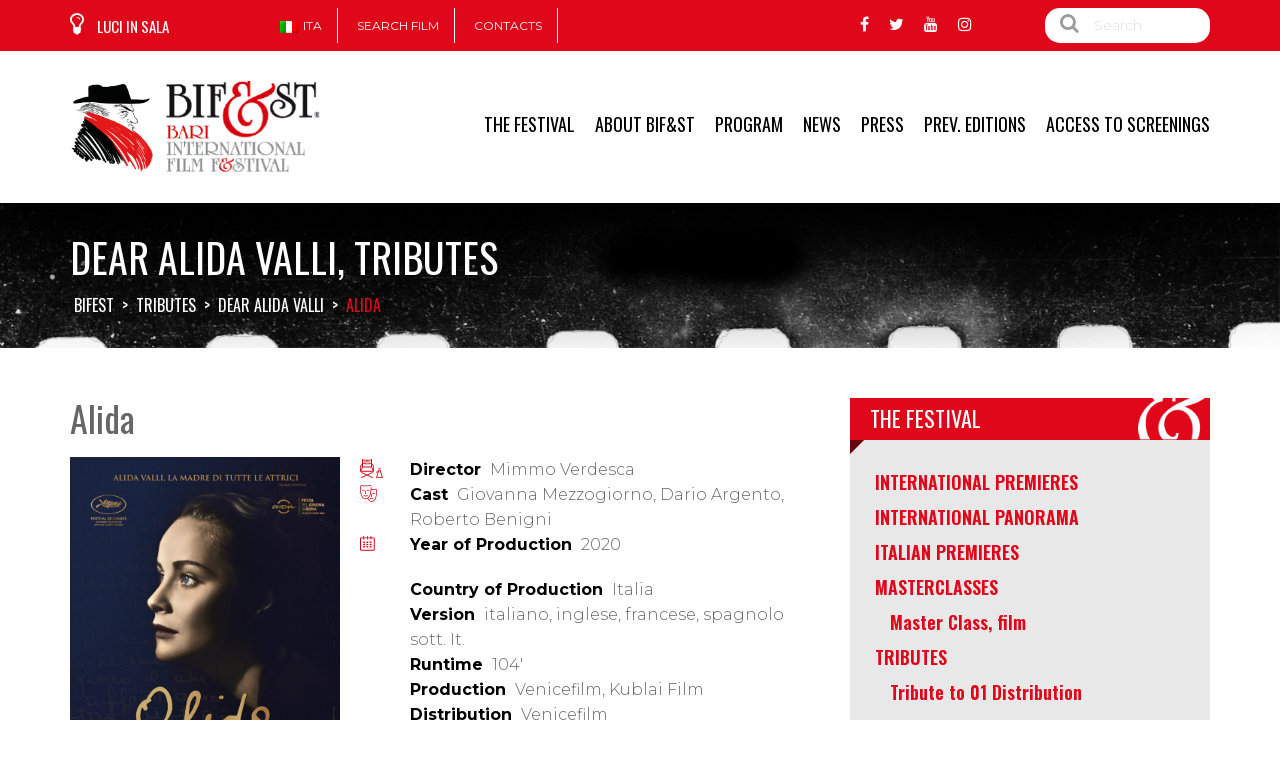

--- FILE ---
content_type: text/html; charset=UTF-8
request_url: https://2021.bifest.it/en/film/alida/
body_size: 15047
content:

<!DOCTYPE html>
<html lang="en-US">
<!--[if IE]><![endif]-->
<head>
	<!-- Global site tag (gtag.js) - Google Analytics -->
<script async src="https://www.googletagmanager.com/gtag/js?id=UA-176407945-1"></script>
<script>
  window.dataLayer = window.dataLayer || [];
  function gtag(){dataLayer.push(arguments);}
  gtag('js', new Date());

  gtag('config', 'UA-176407945-1');
</script>
	<meta charset="UTF-8" />
	<meta name="viewport" content="width=device-width" />
	<meta http-equiv="X-UA-Compatible" content="IE=edge" />
	<link rel="profile" href="http://gmpg.org/xfn/11" />
	<link rel="pingback" href="https://2021.bifest.it/xmlrpc.php" />

			
			
	<title>Alida &#8211; Bifest</title>
<link rel="alternate" hreflang="it" href="https://2021.bifest.it/film/alida/" />
<link rel="alternate" hreflang="en" href="https://2021.bifest.it/en/film/alida/" />
<link rel='dns-prefetch' href='//cdnjs.cloudflare.com' />
<link rel='dns-prefetch' href='//fonts.googleapis.com' />
<link rel='dns-prefetch' href='//s.w.org' />
<link rel="alternate" type="application/rss+xml" title="Bifest &raquo; Feed" href="https://2021.bifest.it/en/feed/" />
<link rel="alternate" type="application/rss+xml" title="Bifest &raquo; Comments Feed" href="https://2021.bifest.it/en/comments/feed/" />
<meta property="og:title" content="Alida"/><meta property="og:type" content="article"/><meta property="og:description" content="Il regista Mimmo Verdesca racconta per la prima volta la storia dell'attrice Alida Valli, attraverso le parole inedite dei suoi scritti privati, che rivivono grazie alla voce di Giovanna Mezzogiorno, ..."/><meta property="og:url" content="https://2021.bifest.it/en/film/alida/"/><meta name="twitter:card" content="summary" /><meta name="twitter:description" content="Il regista Mimmo Verdesca racconta per la prima volta la storia dell'attrice Alida Valli, attraverso le parole inedite dei suoi scritti privati, che rivivono grazie alla voce di Giovanna Mezzogiorno, ..." /><meta name="twitter:title" content="Alida" /><meta property="og:image" content="https://2021.bifest.it/wp-content/uploads/2021/08/MANIFESTO-70-X-100_web-scaled.jpg"/><meta name="twitter:image" content="https://2021.bifest.it/wp-content/uploads/2021/08/MANIFESTO-70-X-100_web-scaled.jpg" />		<script type="text/javascript">
			window._wpemojiSettings = {"baseUrl":"https:\/\/s.w.org\/images\/core\/emoji\/12.0.0-1\/72x72\/","ext":".png","svgUrl":"https:\/\/s.w.org\/images\/core\/emoji\/12.0.0-1\/svg\/","svgExt":".svg","source":{"concatemoji":"https:\/\/2021.bifest.it\/wp-includes\/js\/wp-emoji-release.min.js?ver=5.3.20"}};
			!function(e,a,t){var n,r,o,i=a.createElement("canvas"),p=i.getContext&&i.getContext("2d");function s(e,t){var a=String.fromCharCode;p.clearRect(0,0,i.width,i.height),p.fillText(a.apply(this,e),0,0);e=i.toDataURL();return p.clearRect(0,0,i.width,i.height),p.fillText(a.apply(this,t),0,0),e===i.toDataURL()}function c(e){var t=a.createElement("script");t.src=e,t.defer=t.type="text/javascript",a.getElementsByTagName("head")[0].appendChild(t)}for(o=Array("flag","emoji"),t.supports={everything:!0,everythingExceptFlag:!0},r=0;r<o.length;r++)t.supports[o[r]]=function(e){if(!p||!p.fillText)return!1;switch(p.textBaseline="top",p.font="600 32px Arial",e){case"flag":return s([127987,65039,8205,9895,65039],[127987,65039,8203,9895,65039])?!1:!s([55356,56826,55356,56819],[55356,56826,8203,55356,56819])&&!s([55356,57332,56128,56423,56128,56418,56128,56421,56128,56430,56128,56423,56128,56447],[55356,57332,8203,56128,56423,8203,56128,56418,8203,56128,56421,8203,56128,56430,8203,56128,56423,8203,56128,56447]);case"emoji":return!s([55357,56424,55356,57342,8205,55358,56605,8205,55357,56424,55356,57340],[55357,56424,55356,57342,8203,55358,56605,8203,55357,56424,55356,57340])}return!1}(o[r]),t.supports.everything=t.supports.everything&&t.supports[o[r]],"flag"!==o[r]&&(t.supports.everythingExceptFlag=t.supports.everythingExceptFlag&&t.supports[o[r]]);t.supports.everythingExceptFlag=t.supports.everythingExceptFlag&&!t.supports.flag,t.DOMReady=!1,t.readyCallback=function(){t.DOMReady=!0},t.supports.everything||(n=function(){t.readyCallback()},a.addEventListener?(a.addEventListener("DOMContentLoaded",n,!1),e.addEventListener("load",n,!1)):(e.attachEvent("onload",n),a.attachEvent("onreadystatechange",function(){"complete"===a.readyState&&t.readyCallback()})),(n=t.source||{}).concatemoji?c(n.concatemoji):n.wpemoji&&n.twemoji&&(c(n.twemoji),c(n.wpemoji)))}(window,document,window._wpemojiSettings);
		</script>
		<style type="text/css">
img.wp-smiley,
img.emoji {
	display: inline !important;
	border: none !important;
	box-shadow: none !important;
	height: 1em !important;
	width: 1em !important;
	margin: 0 .07em !important;
	vertical-align: -0.1em !important;
	background: none !important;
	padding: 0 !important;
}
</style>
	<link rel='stylesheet' id='wp-block-library-css'  href='https://2021.bifest.it/wp-includes/css/dist/block-library/style.min.css?ver=5.3.20' type='text/css' media='all' />
<link rel='stylesheet' id='fancybox-css'  href='https://2021.bifest.it/wp-content/plugins/amy-user/assets/css/vendor/jquery.fancybox.css?ver=5.3.20' type='text/css' media='all' />
<link rel='stylesheet' id='amy-user-style-css'  href='https://2021.bifest.it/wp-content/plugins/amy-user/assets/css/style.css?ver=5.3.20' type='text/css' media='all' />
<link rel='stylesheet' id='contact-form-7-css'  href='https://2021.bifest.it/wp-content/plugins/contact-form-7/includes/css/styles.css?ver=5.1.6' type='text/css' media='all' />
<link rel='stylesheet' id='rs-plugin-settings-css'  href='https://2021.bifest.it/wp-content/plugins/revslider/public/assets/css/settings.css?ver=5.4.8' type='text/css' media='all' />
<style id='rs-plugin-settings-inline-css' type='text/css'>
#rs-demo-id {}
</style>
<link rel='stylesheet' id='wpml-menu-item-0-css'  href='//2021.bifest.it/wp-content/plugins/sitepress-multilingual-cms/templates/language-switchers/menu-item/style.css?ver=1' type='text/css' media='all' />
<link rel='stylesheet' id='if-menu-site-css-css'  href='https://2021.bifest.it/wp-content/plugins/if-menu/assets/if-menu-site.css?ver=5.3.20' type='text/css' media='all' />
<link rel='stylesheet' id='search-filter-plugin-styles-css'  href='https://2021.bifest.it/wp-content/plugins/search-filter-pro/public/assets/css/search-filter.min.css?ver=2.4.6' type='text/css' media='all' />
<!--[if lt IE 9]>
<link rel='stylesheet' id='vc_lte_ie9-css'  href='https://2021.bifest.it/wp-content/plugins/js_composer/assets/css/vc_lte_ie9.min.css?ver=6.0.3' type='text/css' media='screen' />
<![endif]-->
<link rel='stylesheet' id='google-font-roboto-condensed-css'  href='https://fonts.googleapis.com/css?family=Roboto+Condensed&#038;ver=1.0.0' type='text/css' media='all' />
<link rel='stylesheet' id='amy-movie-google-fonts-css'  href='//fonts.googleapis.com/css?family=Montserrat%3A300%7COswald%3A400%7CRoboto+Condensed%3A700&#038;ver=5.3.20#038;subset=latin' type='text/css' media='all' />
<link rel='stylesheet' id='font-awesome-css'  href='https://2021.bifest.it/wp-content/plugins/js_composer/assets/lib/bower/font-awesome/css/font-awesome.min.css?ver=6.0.3' type='text/css' media='all' />
<link rel='stylesheet' id='slick-style-css'  href='https://2021.bifest.it/wp-content/themes/amy-movie/css/vendor/slick.css?ver=5.3.20' type='text/css' media='all' />
<link rel='stylesheet' id='slick-theme-css'  href='https://2021.bifest.it/wp-content/themes/amy-movie/css/vendor/slick-theme.css?ver=5.3.20' type='text/css' media='all' />
<link rel='stylesheet' id='tooltipster-css'  href='https://2021.bifest.it/wp-content/themes/amy-movie/css/vendor/tooltipster.bundle.css?ver=1.0.0' type='text/css' media='all' />
<link rel='stylesheet' id='mCustomScrollbar-css'  href='https://2021.bifest.it/wp-content/themes/amy-movie/css/vendor/jquery.mCustomScrollbar.css?ver=1.0.0' type='text/css' media='all' />
<link rel='stylesheet' id='plyr-css'  href='https://2021.bifest.it/wp-content/themes/amy-movie/css/vendor/plyr.css?ver=1.0.0' type='text/css' media='all' />
<link rel='stylesheet' id='amy-movie-style-css'  href='https://2021.bifest.it/wp-content/themes/amy-movie/css/style.css?ver=1.0.0' type='text/css' media='all' />
<style id='amy-movie-style-inline-css' type='text/css'>
.page-content .vc_custom_1482289028327 {
background-position: top center!important;
}
body { font-family: "Montserrat", Arial, sans-serif;font-size: 14px;line-height: 25px;font-style: normal;font-weight: 300; }
#amy-site-nav .menu-item a { font-family: "Oswald", Arial, sans-serif;font-size: 18px;line-height: 22px;font-style: normal;font-weight: 400; }
#amy-site-nav .sub-menu .menu-item a { font-family: "Roboto Condensed", Arial, sans-serif;font-size: 15px;font-style: normal;font-weight: 700; }
h1, h2, h3, h4, h5, h6, .h1, .h2, .h3, .h4, .h5, .h6, .amy-tab ul li a { font-family: "Oswald", Arial, sans-serif;font-style: normal;font-weight: 400; }
.rate, .entry-date, .pg { font-family: "Oswald", Arial, sans-serif;font-style: normal;font-weight: 400; }
a:hover, a:focus,
		.amy-primary-navigation ul.nav-menu li ul li > a:hover, 
		.amy-primary-navigation ul.nav-menu li ul li:hover > a, 
		.amy-primary-navigation ul.nav-menu li ul li.active > a,
		.amy-pagination a,
		.amy-widget-list.list-movie .entry-content .duration,
		.amy-title,
		.amy-mv-showtime h3,
		.amy-tab-nav ul li.active a,
		.slide-content h2 a .last_word,
		.amy-arrow:hover,
		.amy-mv-grid.layout4 .back .entry-title a,
		.amy-mv-search ul.filter-action li:hover, .amy-mv-search ul.filter-action li.active,
		.amy-mv-grid.layout2 .entry-date,
		.amy-mv-grid.layout3 .back .entry-time,
		.amy-mv-blog.layout2 .entry-item .entry-title a:hover,
		.amy-mv-list .entry-item .entry-content .duration,
		.amy-mv-list .entry-item .entry-content h2 a:hover,
		.amy-widget-comingsoon ul li a:hover,
		.single-movie .entry-info .duration,
		.single-movie .entry-action .entry-share ul li a:hover,
		.amy-list-comments h3,
		.amy-list-comments .comment-body footer i,
		.amy-list-comments .comment-reply-link,
		.entry-related > h3,
		.amy-main-content.single-post .comment-reply-title,
		.widget_tag_cloud .amy-widget-title h4, 
		.widget_archive .amy-widget-title h4, 
		.widget_calendar .amy-widget-title h4, 
		.widget_categories .amy-widget-title h4, 
		.widget_pages .amy-widget-title h4, 
		.widget_meta .amy-widget-title h4, 
		.widget_recent_comments .amy-widget-title h4, 
		.widget_recent_entries .amy-widget-title h4, 
		.widget_rss .amy-widget-title h4, 
		.widget_search .amy-widget-title h4, 
		.widget_text .amy-widget-title h4, 
		.widget_nav_menu .amy-widget-title h4,
		.amy-widget-module.contact .phone,
		article.post .entry-info .entry-share ul li a:hover,
		#amy-page-header .amy-breadcrumb a:hover,
		.amy-footer-widgets .widget_tag_cloud ul li a:hover, 
		.amy-footer-widgets .widget_archive ul li a:hover, 
		.amy-footer-widgets .widget_calendar ul li a:hover, 
		.amy-footer-widgets .widget_categories ul li a:hover, 
		.amy-footer-widgets .widget_pages ul li a:hover, 
		.amy-footer-widgets .widget_meta ul li a:hover, 
		.amy-footer-widgets .widget_recent_comments ul li a:hover, 
		.amy-footer-widgets .widget_recent_entries ul li a:hover, 
		.amy-footer-widgets .widget_rss ul li a:hover, 
		.amy-footer-widgets .widget_search ul li a:hover, 
		.amy-footer-widgets .widget_text ul li a:hover, 
		.amy-footer-widgets .widget_nav_menu ul li a:hover,
		.amy-site-footer a:hover,
		.amy-mv-grid.layout1 .pic-caption .desc-mv a:hover,
		.amy-mv-grid.layout1 .entry-title a:hover,
		.amy-mv-grid.layout2 .entry-title a:hover,
		.amy-mv-grid.layout3 .back .entry-title a:hover,
		.amy-mv-grid.layout3 .back .movie-char-info a:hover,
		.amy-mv-grid.layout4 .back .desc-mv a:hover,
		.amy-mv-grid.layout4 .back .entry-button a:hover { color: #000000; }
.amy-mv-search input[type="submit"],
		.amy-pagination span.current,
		.amy-pagination a:hover,
		.amy-widget-module.social ul li a:hover,
		.amy-mv-ratelist table td.point,
		.amy-widget-list.list-movie .entry-content .mrate .rate,
		.amy-mv-showtime h3 span,
		.amy-tab-nav ul li.active a::after,
		.slide-content .slide-button i,
		.amy-mv-slide ul.slick-dots li.slick-active button,
		.amy-mv-grid.layout1 .pic-caption .pg,
		.amy-mv-grid.layout1 .right-info .pg,
		.amy-mv-grid.layout1 .pic-caption .rate,
		.amy-mv-grid.layout1 .pic-caption .entry-button .fa,
		.amy-mv-blog.layout1 .entry-btn,
		.amy-primary-navigation ul.nav-menu > li > a::after,
		.amy-mv-grid.layout4 .grid-item:hover .front .rate,
		.amy-mv-grid.layout4 .back .pg,
		.amy-mv-grid.layout4 .back .entry-button .fa,
		.amy-mv-grid.layout2 .rate,
		.amy-mv-grid.layout3 .back .pg,
		.amy-mv-grid.layout3 .back .entry-button .fa,
		.amy-mv-grid.layout3 .back .rate,
		.home2-section4 .amy-title::after, 
		.home2-section5 .amy-title::after,
		.amy-mv-blog.layout2 .entry-item .entry-cat,
		.amy-mv-list .entry-item .entry-content .pg,
		.amy-mv-list .entry-item .entry-content .mrate .rate,
		.amy-mv-grid.layout2 .amy-date-filter li:hover,
		.single-movie .entry-info .pg,
		.single-movie .entry-action .rate,
		input[type="reset"], 
		input[type="submit"],
		.single-cinema .cinema-details .bg-dl,
		article.post .entry-meta .entry-date,
		.amy-404 .amy-404-btn a.btn-home { background-color: #000000; }
.amy-primary-navigation ul.nav-menu li > ul,
		.amy-primary-navigation ul.nav-menu > li > a:hover::after, 
		.amy-primary-navigation ul.nav-menu > li:hover > a::after, 
		.amy-primary-navigation ul.nav-menu > li.current-menu-item > a::after,
		.amy-pagination span.current,
		.amy-pagination a:hover,
		.amy-title,
		select:focus, 
		textarea:focus, 
		input[type="text"]:focus, 
		input[type="password"]:focus, 
		input[type="datetime"]:focus, 
		input[type="datetime-local"]:focus, 
		input[type="date"]:focus, 
		input[type="month"]:focus, 
		input[type="time"]:focus, 
		input[type="week"]:focus, 
		input[type="number"]:focus, 
		input[type="email"]:focus, 
		input[type="url"]:focus, 
		input[type="search"]:focus, 
		input[type="tel"]:focus, 
		input[type="color"]:focus { border-color: #000000; }
.amy-tab-nav ul li.active a,
		.amy-mv-grid.layout1 .entry-thumb,
		.amy-mv-grid.layout4 .grid-item .entry-item,
		.amy-list-comments h3,
		.entry-related > h3,
		.amy-main-content.single-post .comment-reply-title,
		.widget_tag_cloud .amy-widget-title h4, 
		.widget_archive .amy-widget-title h4, 
		.widget_calendar .amy-widget-title h4, 
		.widget_categories .amy-widget-title h4, 
		.widget_pages .amy-widget-title h4, 
		.widget_meta .amy-widget-title h4, 
		.widget_recent_comments .amy-widget-title h4, 
		.widget_recent_entries .amy-widget-title h4, 
		.widget_rss .amy-widget-title h4, 
		.widget_search .amy-widget-title h4, 
		.widget_text .amy-widget-title h4, 
		.widget_nav_menu .amy-widget-title h4,
		.amy-mv-carousel .carousel-item .carousel-thumb { border-bottom-color: #000000; }
#masthead.dark .amy-primary-navigation ul.nav-menu > li ul > li > a, .amy-primary-navigation ul.nav-menu > li ul > li > a { color:#ffffff; }
#masthead.dark .amy-primary-navigation ul.nav-menu > li:hover > a, .amy-primary-navigation ul.nav-menu > li:hover > a { color:#ffffff; }
.amy-primary-navigation ul.nav-menu > li > a::after { width: 0!important; }
#amy-page-header { background-image: url(https://2021.bifest.it/wp-content/uploads/2019/09/sf_carousel_film.png); background-repeat:no-repeat; background-position:center bottom; background-size: cover; background-color: #ffffff; }

</style>
<link rel='stylesheet' id='tmm-css'  href='https://2021.bifest.it/wp-content/plugins/team-members/inc/css/tmm_style.css?ver=5.3.20' type='text/css' media='all' />
<link rel='stylesheet' id='bifest-style-css'  href='https://2021.bifest.it/wp-content/themes/bifest/style.css?ver=5.3.20' type='text/css' media='all' />
<link rel='stylesheet' id='js_composer_front-css'  href='https://2021.bifest.it/wp-content/plugins/js_composer/assets/css/js_composer.min.css?ver=6.0.3' type='text/css' media='all' />
<script type='text/javascript' src='https://2021.bifest.it/wp-includes/js/jquery/jquery.js?ver=1.12.4-wp'></script>
<script type='text/javascript' src='https://2021.bifest.it/wp-includes/js/jquery/jquery-migrate.min.js?ver=1.4.1'></script>
<script type='text/javascript' src='https://2021.bifest.it/wp-content/plugins/revslider/public/assets/js/jquery.themepunch.tools.min.js?ver=5.4.8'></script>
<script type='text/javascript' src='https://2021.bifest.it/wp-content/plugins/revslider/public/assets/js/jquery.themepunch.revolution.min.js?ver=5.4.8'></script>
<script type='text/javascript' src='https://2021.bifest.it/wp-content/plugins/the-preloader/js/preloader-script.js'></script>
<script type='text/javascript'>
/* <![CDATA[ */
var SF_LDATA = {"ajax_url":"https:\/\/2021.bifest.it\/wp-admin\/admin-ajax.php","home_url":"https:\/\/2021.bifest.it\/en\/"};
/* ]]> */
</script>
<script type='text/javascript' src='https://2021.bifest.it/wp-content/plugins/search-filter-pro/public/assets/js/search-filter-build.min.js?ver=2.4.6'></script>
<script type='text/javascript' src='https://2021.bifest.it/wp-content/plugins/search-filter-pro/public/assets/js/chosen.jquery.min.js?ver=2.4.6'></script>
<link rel='https://api.w.org/' href='https://2021.bifest.it/wp-json/' />
<link rel="EditURI" type="application/rsd+xml" title="RSD" href="https://2021.bifest.it/xmlrpc.php?rsd" />
<link rel="wlwmanifest" type="application/wlwmanifest+xml" href="https://2021.bifest.it/wp-includes/wlwmanifest.xml" /> 
<meta name="generator" content="WordPress 5.3.20" />
<link rel="canonical" href="https://2021.bifest.it/film/alida/" />
<link rel='shortlink' href='https://2021.bifest.it/en/?p=33447' />
<link rel="alternate" type="application/json+oembed" href="https://2021.bifest.it/wp-json/oembed/1.0/embed?url=https%3A%2F%2F2021.bifest.it%2Fen%2Ffilm%2Falida%2F" />
<link rel="alternate" type="text/xml+oembed" href="https://2021.bifest.it/wp-json/oembed/1.0/embed?url=https%3A%2F%2F2021.bifest.it%2Fen%2Ffilm%2Falida%2F&#038;format=xml" />
<meta name="generator" content="WPML ver:4.2.8 stt:1,27;" />
    	<style type="text/css">
			#wptime-plugin-preloader{
				position: fixed;
				top: 0;
			 	left: 0;
			 	right: 0;
			 	bottom: 0;
				background:url(https://2021.bifest.it/preload-bifest.gif) no-repeat #FFFFFF 50%;
				-moz-background-size:64px 64px;
				-o-background-size:64px 64px;
				-webkit-background-size:64px 64px;
				background-size:64px 64px;
				z-index: 99998;
				width:100%;
				height:100%;
			}
		</style>

		<noscript>
    		<style type="text/css">
        		#wptime-plugin-preloader{
        			display:none !important;
        		}
    		</style>
		</noscript>
    		<style>
			.no-js img.lazyload { display: none; }
			figure.wp-block-image img.lazyloading { min-width: 150px; }
							.lazyload, .lazyloading { opacity: 0; }
				.lazyloaded {
					opacity: 1;
					transition: opacity 400ms;
					transition-delay: 0ms;
				}
					</style>
		<meta name="generator" content="Powered by WPBakery Page Builder - drag and drop page builder for WordPress."/>
<meta name="generator" content="Powered by Slider Revolution 5.4.8 - responsive, Mobile-Friendly Slider Plugin for WordPress with comfortable drag and drop interface." />
<link rel="icon" href="https://2021.bifest.it/wp-content/uploads/2020/01/cropped-logofv-1-2-32x32.png" sizes="32x32" />
<link rel="icon" href="https://2021.bifest.it/wp-content/uploads/2020/01/cropped-logofv-1-2-192x192.png" sizes="192x192" />
<link rel="apple-touch-icon-precomposed" href="https://2021.bifest.it/wp-content/uploads/2020/01/cropped-logofv-1-2-180x180.png" />
<meta name="msapplication-TileImage" content="https://2021.bifest.it/wp-content/uploads/2020/01/cropped-logofv-1-2-270x270.png" />
<script type="text/javascript">function setREVStartSize(e){									
						try{ e.c=jQuery(e.c);var i=jQuery(window).width(),t=9999,r=0,n=0,l=0,f=0,s=0,h=0;
							if(e.responsiveLevels&&(jQuery.each(e.responsiveLevels,function(e,f){f>i&&(t=r=f,l=e),i>f&&f>r&&(r=f,n=e)}),t>r&&(l=n)),f=e.gridheight[l]||e.gridheight[0]||e.gridheight,s=e.gridwidth[l]||e.gridwidth[0]||e.gridwidth,h=i/s,h=h>1?1:h,f=Math.round(h*f),"fullscreen"==e.sliderLayout){var u=(e.c.width(),jQuery(window).height());if(void 0!=e.fullScreenOffsetContainer){var c=e.fullScreenOffsetContainer.split(",");if (c) jQuery.each(c,function(e,i){u=jQuery(i).length>0?u-jQuery(i).outerHeight(!0):u}),e.fullScreenOffset.split("%").length>1&&void 0!=e.fullScreenOffset&&e.fullScreenOffset.length>0?u-=jQuery(window).height()*parseInt(e.fullScreenOffset,0)/100:void 0!=e.fullScreenOffset&&e.fullScreenOffset.length>0&&(u-=parseInt(e.fullScreenOffset,0))}f=u}else void 0!=e.minHeight&&f<e.minHeight&&(f=e.minHeight);e.c.closest(".rev_slider_wrapper").css({height:f})					
						}catch(d){console.log("Failure at Presize of Slider:"+d)}						
					};</script>
		<style type="text/css" id="wp-custom-css">
			.bifest_date .lin2{
	font-size:95px;
}

.info-list li a{
	word-break: break-all;
}		</style>
		<noscript><style> .wpb_animate_when_almost_visible { opacity: 1; }</style></noscript>	<link rel="stylesheet" href="https://cdn.jsdelivr.net/gh/fancyapps/fancybox@3.5.7/dist/jquery.fancybox.min.css" />

</head>



<body class="amy_movie-template-default single single-amy_movie postid-33447 amy-header-default  wpb-js-composer js-comp-ver-6.0.3 vc_responsive">
	<div id="wptime-plugin-preloader"></div>
	<div id="page" class="hfeed site">
				<div id="bifest_topbar1" class="container-fluid hidden-xs bifest_topbar">
		<div class="container">
		<div class="row">
			<div class="col-md-2 oswald"><a href="#" id="luci_in_sala"><i class="fa fa-lightbulb-o"></i> LUCI IN SALA</a></div>
			<div class="col-md-6 hidden-sm">
								<div class="menu-menu-top-bar-inglese-container"><ul id="menu-menu-top-bar-inglese" class="menu"><li id="menu-item-wpml-ls-106-it" class="menu-item wpml-ls-slot-106 wpml-ls-item wpml-ls-item-it wpml-ls-menu-item wpml-ls-first-item wpml-ls-last-item menu-item-type-wpml_ls_menu_item menu-item-object-wpml_ls_menu_item menu-item-wpml-ls-106-it"><a title="Ita" href="https://2021.bifest.it/film/alida/"><img   alt="it" title="Ita" data-src="https://2021.bifest.it/wp-content/plugins/sitepress-multilingual-cms/res/flags/it.png" class="wpml-ls-flag lazyload" src="[data-uri]"><noscript><img class="wpml-ls-flag" src="https://2021.bifest.it/wp-content/plugins/sitepress-multilingual-cms/res/flags/it.png" alt="it" title="Ita"></noscript><span class="wpml-ls-display">Ita</span></a></li>
<li id="menu-item-26903" class="menu-item menu-item-type-post_type menu-item-object-page menu-item-26903"><a href="https://2021.bifest.it/en/all-the-films-of-bifst/">Search film</a></li>
<li id="menu-item-26904" class="menu-item menu-item-type-post_type menu-item-object-page menu-item-26904"><a href="https://2021.bifest.it/en/contacts/">Contacts</a></li>
</ul></div>

			</div>
			<div class="col-md-5 lang visible-sm">
			<a href="https://2021.bifest.it/film/alida/">Ita</a>			</div>
			<div class="col-md-2"><ul class="amy-social-list"><li><a href="https://www.facebook.com/bifest.it/" class="fa fa-facebook"></a></li><li><a href="https://twitter.com/bifest_official" class="fa fa-twitter"></a></li><li><a href="https://www.youtube.com/user/bifest2013" class="fa fa-youtube"></a></li><li><a href="https://www.instagram.com/bifest/" class="fa fa-instagram"></a></li></ul></div>
			<div class="col-md-2">
				<form id="search_input" action="/" method="get">
				<label><i class="fa fa-search"></i></label>
				<input name="s" type="search" placeholder="Search" />
				</form>


			</div>


		</div>
		</div>
	</div>

	<div id="bifest_topbar2" class="container-fluid visible-xs bifest_topbar">
		<div class="container">
		<div class="row">
			<div class="col-md-6">
				<form id="search_input" action="/" method="get">
				<label><i class="fa fa-search"></i></label>
				<input name="s" type="search" placeholder="Search" />
				</form>
			</div>
			<div class="col-md-6 lang">
			<a href="https://2021.bifest.it/film/alida/">Ita</a>			</div>
		</div>
		</div>
	</div>

		
<header id="masthead" class="site-header header-default  light">
	<div class="container">
		<div class="amy-inner">
			<div class="amy-left">
				<div id="amy-site-logo">

	<a href="https://2021.bifest.it/en/" >
<img   alt="Bifest" data-src="https://2021.bifest.it/wp-content/uploads/2020/01/logo-bifest-fellini.png" class="amy-logo amy-logo1x lazyload" src="[data-uri]" /><noscript><img class="amy-logo amy-logo1x" src="https://2021.bifest.it/wp-content/uploads/2020/01/logo-bifest-fellini.png" alt="Bifest" /></noscript>


</a>

</div>							</div>
			<div class="amy-right">
				<nav id="amy-site-nav" class="amy-site-navigation amy-primary-navigation">
<div class="menu-menu-principale-eng-container"><ul id="menu-menu-principale-eng" class="nav-menu"><li id="menu-item-28634" class="menu-item menu-item-type-custom menu-item-object-custom menu-item-has-children menu-item-28634"><a href="#">THE FESTIVAL</a>
<ul class="sub-menu">
	<li id="menu-item-34363" class="menu-item menu-item-type-taxonomy menu-item-object-amy_genre menu-item-34363"><a href="https://2021.bifest.it/en/rassegna/international-premieres/">International Premieres</a></li>
	<li id="menu-item-34364" class="menu-item menu-item-type-taxonomy menu-item-object-amy_genre menu-item-34364"><a href="https://2021.bifest.it/en/rassegna/international-panorama/">International Panorama</a></li>
	<li id="menu-item-34365" class="menu-item menu-item-type-taxonomy menu-item-object-amy_genre menu-item-34365"><a href="https://2021.bifest.it/en/rassegna/italian-premieres/">Italian Premieres</a></li>
	<li id="menu-item-34366" class="menu-item menu-item-type-taxonomy menu-item-object-amy_genre menu-item-has-children menu-item-34366"><a href="https://2021.bifest.it/en/rassegna/masterclasses/">Masterclasses</a>
	<ul class="sub-menu">
		<li id="menu-item-34382" class="menu-item menu-item-type-taxonomy menu-item-object-amy_genre menu-item-34382"><a href="https://2021.bifest.it/en/rassegna/masterclasses/master-class-film-en/">Master Class, film</a></li>
	</ul>
</li>
	<li id="menu-item-34368" class="menu-item menu-item-type-taxonomy menu-item-object-amy_genre menu-item-has-children menu-item-34368"><a href="https://2021.bifest.it/en/rassegna/tributes/">Tributes</a>
	<ul class="sub-menu">
		<li id="menu-item-34370" class="menu-item menu-item-type-taxonomy menu-item-object-amy_genre menu-item-34370"><a href="https://2021.bifest.it/en/rassegna/tributes/tribute-to-01-distribution/">Tribute to 01 Distribution</a></li>
		<li id="menu-item-34369" class="menu-item menu-item-type-taxonomy menu-item-object-amy_genre menu-item-34369"><a href="https://2021.bifest.it/en/rassegna/tributes/dear-mariangela-melato/">Dear Mariangela Melato</a></li>
		<li id="menu-item-34371" class="menu-item menu-item-type-taxonomy menu-item-object-amy_genre menu-item-34371"><a href="https://2021.bifest.it/en/rassegna/tributes/dear-ettore-scola/">Dear Ettore Scola</a></li>
		<li id="menu-item-34372" class="menu-item menu-item-type-taxonomy menu-item-object-amy_genre menu-item-34372"><a href="https://2021.bifest.it/en/rassegna/tributes/dear-alida-valli/">Dear Alida Valli</a></li>
	</ul>
</li>
	<li id="menu-item-34373" class="menu-item menu-item-type-taxonomy menu-item-object-amy_genre menu-item-34373"><a href="https://2021.bifest.it/en/rassegna/special-events/">Special Events</a></li>
	<li id="menu-item-34374" class="menu-item menu-item-type-taxonomy menu-item-object-amy_genre menu-item-34374"><a href="https://2021.bifest.it/en/rassegna/cinema-and-science/">Cinema and Science</a></li>
	<li id="menu-item-34375" class="menu-item menu-item-type-taxonomy menu-item-object-amy_genre menu-item-34375"><a href="https://2021.bifest.it/en/rassegna/cinema-and-medicine/">Cinema and Medicine</a></li>
	<li id="menu-item-34376" class="menu-item menu-item-type-taxonomy menu-item-object-amy_genre menu-item-has-children menu-item-34376"><a href="https://2021.bifest.it/en/rassegna/meetings/">Meetings</a>
	<ul class="sub-menu">
		<li id="menu-item-34377" class="menu-item menu-item-type-taxonomy menu-item-object-amy_genre menu-item-34377"><a href="https://2021.bifest.it/en/rassegna/meetings/cinema-and-books/">Cinema and Books</a></li>
		<li id="menu-item-34378" class="menu-item menu-item-type-taxonomy menu-item-object-amy_genre menu-item-34378"><a href="https://2021.bifest.it/en/rassegna/meetings/meetings-on-01-distribution/">Meetings on 01 Distribution</a></li>
		<li id="menu-item-34379" class="menu-item menu-item-type-taxonomy menu-item-object-amy_genre menu-item-34379"><a href="https://2021.bifest.it/en/rassegna/meetings/focus-on-01-distribution/">Focus on 01 Distribution</a></li>
	</ul>
</li>
	<li id="menu-item-34380" class="menu-item menu-item-type-taxonomy menu-item-object-amy_genre menu-item-34380"><a href="https://2021.bifest.it/en/rassegna/ettore-scola-exhibition/">Ettore Scola Exhibition</a></li>
	<li id="menu-item-34381" class="menu-item menu-item-type-taxonomy menu-item-object-amy_genre menu-item-34381"><a href="https://2021.bifest.it/en/rassegna/workshops/">Workshops</a></li>
</ul>
</li>
<li id="menu-item-26965" class="menu-item menu-item-type-post_type menu-item-object-page menu-item-has-children menu-item-26965"><a href="https://2021.bifest.it/en/home/about-bifest/">ABOUT BIF&#038;ST</a>
<ul class="sub-menu">
	<li id="menu-item-28471" class="menu-item menu-item-type-post_type menu-item-object-page menu-item-28471"><a href="https://2021.bifest.it/en/manifesto/">Manifesto</a></li>
	<li id="menu-item-27157" class="menu-item menu-item-type-custom menu-item-object-custom menu-item-has-children menu-item-27157"><a href="#">How to</a>
	<ul class="sub-menu">
		<li id="menu-item-26888" class="menu-item menu-item-type-post_type menu-item-object-page menu-item-26888"><a href="https://2021.bifest.it/en/regulations/">Regulation</a></li>
		<li id="menu-item-26934" class="menu-item menu-item-type-post_type menu-item-object-page menu-item-26934"><a href="https://2021.bifest.it/en/entry-form/">Entry Form</a></li>
	</ul>
</li>
	<li id="menu-item-34255" class="menu-item menu-item-type-custom menu-item-object-custom menu-item-34255"><a href="https://2021.bifest.it/gallery/">Photo Gallery</a></li>
	<li id="menu-item-34256" class="menu-item menu-item-type-custom menu-item-object-custom menu-item-34256"><a href="https://2021.bifest.it/video-gallery/">Video Gallery</a></li>
</ul>
</li>
<li id="menu-item-34261" class="menu-item menu-item-type-custom menu-item-object-custom menu-item-34261"><a href="https://2021.bifest.it/wp-content/uploads/2021/09/CATAGOLO_BIFST_GXG_DEFINITIVO.pdf">PROGRAM</a></li>
<li id="menu-item-26890" class="menu-item menu-item-type-post_type menu-item-object-page current_page_parent menu-item-26890"><a href="https://2021.bifest.it/en/news/">NEWS</a></li>
<li id="menu-item-26891" class="menu-item menu-item-type-custom menu-item-object-custom menu-item-has-children menu-item-26891"><a href="#">PRESS</a>
<ul class="sub-menu">
	<li id="menu-item-28565" class="menu-item menu-item-type-post_type menu-item-object-page menu-item-28565"><a href="https://2021.bifest.it/en/press-review/">Press Review</a></li>
</ul>
</li>
<li id="menu-item-26892" class="menu-item menu-item-type-custom menu-item-object-custom menu-item-has-children menu-item-26892"><a href="#">PREV. EDITIONS</a>
<ul class="sub-menu">
	<li id="menu-item-26893" class="menu-item menu-item-type-custom menu-item-object-custom menu-item-26893"><a href="http://2019.bifest.it/edizione-2018/">2018</a></li>
	<li id="menu-item-26894" class="menu-item menu-item-type-custom menu-item-object-custom menu-item-26894"><a href="http://2017.bifest.it/">2017</a></li>
	<li id="menu-item-26895" class="menu-item menu-item-type-custom menu-item-object-custom menu-item-26895"><a href="http://2016.bifest.it/">2016</a></li>
	<li id="menu-item-26896" class="menu-item menu-item-type-custom menu-item-object-custom menu-item-26896"><a href="http://2015.bifest.it">2015</a></li>
	<li id="menu-item-26897" class="menu-item menu-item-type-custom menu-item-object-custom menu-item-26897"><a href="http://2014.bifest.it">2014</a></li>
	<li id="menu-item-26898" class="menu-item menu-item-type-custom menu-item-object-custom menu-item-26898"><a href="http://2013.bifest.it/">2013</a></li>
	<li id="menu-item-26899" class="menu-item menu-item-type-custom menu-item-object-custom menu-item-26899"><a href="http://2012.bifest.it/">2012</a></li>
	<li id="menu-item-26900" class="menu-item menu-item-type-custom menu-item-object-custom menu-item-26900"><a href="http://2011.bifest.it/">2011</a></li>
	<li id="menu-item-26901" class="menu-item menu-item-type-custom menu-item-object-custom menu-item-26901"><a href="http://2010.bifest.it/">2010</a></li>
	<li id="menu-item-32365" class="menu-item menu-item-type-custom menu-item-object-custom menu-item-32365"><a href="https://2020.bifest.it">2020</a></li>
	<li id="menu-item-27130" class="menu-item menu-item-type-custom menu-item-object-custom menu-item-27130"><a href="http://2019.bifest.it">2019</a></li>
</ul>
</li>
<li id="menu-item-34119" class="menu-item menu-item-type-post_type menu-item-object-page menu-item-34119"><a href="https://2021.bifest.it/en/access-to-screenings/">Access to screenings</a></li>
</ul></div>
</nav>				<div id="amy-menu-toggle"><a><span></span></a></div>							</div>
		</div>
	</div>
	<div id="amy-site-header-shadow"></div>
</header>

		<div id="amy-navigation-mobile">
<div class="menu-menu-principale-eng-container"><ul id="menu-menu-principale-eng-1" class="menu"><li class="menu-item menu-item-type-custom menu-item-object-custom menu-item-has-children menu-item-28634"><a href="#">THE FESTIVAL</a>
<ul class="sub-menu">
	<li class="menu-item menu-item-type-taxonomy menu-item-object-amy_genre menu-item-34363"><a href="https://2021.bifest.it/en/rassegna/international-premieres/">International Premieres</a></li>
	<li class="menu-item menu-item-type-taxonomy menu-item-object-amy_genre menu-item-34364"><a href="https://2021.bifest.it/en/rassegna/international-panorama/">International Panorama</a></li>
	<li class="menu-item menu-item-type-taxonomy menu-item-object-amy_genre menu-item-34365"><a href="https://2021.bifest.it/en/rassegna/italian-premieres/">Italian Premieres</a></li>
	<li class="menu-item menu-item-type-taxonomy menu-item-object-amy_genre menu-item-has-children menu-item-34366"><a href="https://2021.bifest.it/en/rassegna/masterclasses/">Masterclasses</a>
	<ul class="sub-menu">
		<li class="menu-item menu-item-type-taxonomy menu-item-object-amy_genre menu-item-34382"><a href="https://2021.bifest.it/en/rassegna/masterclasses/master-class-film-en/">Master Class, film</a></li>
	</ul>
</li>
	<li class="menu-item menu-item-type-taxonomy menu-item-object-amy_genre menu-item-has-children menu-item-34368"><a href="https://2021.bifest.it/en/rassegna/tributes/">Tributes</a>
	<ul class="sub-menu">
		<li class="menu-item menu-item-type-taxonomy menu-item-object-amy_genre menu-item-34370"><a href="https://2021.bifest.it/en/rassegna/tributes/tribute-to-01-distribution/">Tribute to 01 Distribution</a></li>
		<li class="menu-item menu-item-type-taxonomy menu-item-object-amy_genre menu-item-34369"><a href="https://2021.bifest.it/en/rassegna/tributes/dear-mariangela-melato/">Dear Mariangela Melato</a></li>
		<li class="menu-item menu-item-type-taxonomy menu-item-object-amy_genre menu-item-34371"><a href="https://2021.bifest.it/en/rassegna/tributes/dear-ettore-scola/">Dear Ettore Scola</a></li>
		<li class="menu-item menu-item-type-taxonomy menu-item-object-amy_genre menu-item-34372"><a href="https://2021.bifest.it/en/rassegna/tributes/dear-alida-valli/">Dear Alida Valli</a></li>
	</ul>
</li>
	<li class="menu-item menu-item-type-taxonomy menu-item-object-amy_genre menu-item-34373"><a href="https://2021.bifest.it/en/rassegna/special-events/">Special Events</a></li>
	<li class="menu-item menu-item-type-taxonomy menu-item-object-amy_genre menu-item-34374"><a href="https://2021.bifest.it/en/rassegna/cinema-and-science/">Cinema and Science</a></li>
	<li class="menu-item menu-item-type-taxonomy menu-item-object-amy_genre menu-item-34375"><a href="https://2021.bifest.it/en/rassegna/cinema-and-medicine/">Cinema and Medicine</a></li>
	<li class="menu-item menu-item-type-taxonomy menu-item-object-amy_genre menu-item-has-children menu-item-34376"><a href="https://2021.bifest.it/en/rassegna/meetings/">Meetings</a>
	<ul class="sub-menu">
		<li class="menu-item menu-item-type-taxonomy menu-item-object-amy_genre menu-item-34377"><a href="https://2021.bifest.it/en/rassegna/meetings/cinema-and-books/">Cinema and Books</a></li>
		<li class="menu-item menu-item-type-taxonomy menu-item-object-amy_genre menu-item-34378"><a href="https://2021.bifest.it/en/rassegna/meetings/meetings-on-01-distribution/">Meetings on 01 Distribution</a></li>
		<li class="menu-item menu-item-type-taxonomy menu-item-object-amy_genre menu-item-34379"><a href="https://2021.bifest.it/en/rassegna/meetings/focus-on-01-distribution/">Focus on 01 Distribution</a></li>
	</ul>
</li>
	<li class="menu-item menu-item-type-taxonomy menu-item-object-amy_genre menu-item-34380"><a href="https://2021.bifest.it/en/rassegna/ettore-scola-exhibition/">Ettore Scola Exhibition</a></li>
	<li class="menu-item menu-item-type-taxonomy menu-item-object-amy_genre menu-item-34381"><a href="https://2021.bifest.it/en/rassegna/workshops/">Workshops</a></li>
</ul>
</li>
<li class="menu-item menu-item-type-post_type menu-item-object-page menu-item-has-children menu-item-26965"><a href="https://2021.bifest.it/en/home/about-bifest/">ABOUT BIF&#038;ST</a>
<ul class="sub-menu">
	<li class="menu-item menu-item-type-post_type menu-item-object-page menu-item-28471"><a href="https://2021.bifest.it/en/manifesto/">Manifesto</a></li>
	<li class="menu-item menu-item-type-custom menu-item-object-custom menu-item-has-children menu-item-27157"><a href="#">How to</a>
	<ul class="sub-menu">
		<li class="menu-item menu-item-type-post_type menu-item-object-page menu-item-26888"><a href="https://2021.bifest.it/en/regulations/">Regulation</a></li>
		<li class="menu-item menu-item-type-post_type menu-item-object-page menu-item-26934"><a href="https://2021.bifest.it/en/entry-form/">Entry Form</a></li>
	</ul>
</li>
	<li class="menu-item menu-item-type-custom menu-item-object-custom menu-item-34255"><a href="https://2021.bifest.it/gallery/">Photo Gallery</a></li>
	<li class="menu-item menu-item-type-custom menu-item-object-custom menu-item-34256"><a href="https://2021.bifest.it/video-gallery/">Video Gallery</a></li>
</ul>
</li>
<li class="menu-item menu-item-type-custom menu-item-object-custom menu-item-34261"><a href="https://2021.bifest.it/wp-content/uploads/2021/09/CATAGOLO_BIFST_GXG_DEFINITIVO.pdf">PROGRAM</a></li>
<li class="menu-item menu-item-type-post_type menu-item-object-page current_page_parent menu-item-26890"><a href="https://2021.bifest.it/en/news/">NEWS</a></li>
<li class="menu-item menu-item-type-custom menu-item-object-custom menu-item-has-children menu-item-26891"><a href="#">PRESS</a>
<ul class="sub-menu">
	<li class="menu-item menu-item-type-post_type menu-item-object-page menu-item-28565"><a href="https://2021.bifest.it/en/press-review/">Press Review</a></li>
</ul>
</li>
<li class="menu-item menu-item-type-custom menu-item-object-custom menu-item-has-children menu-item-26892"><a href="#">PREV. EDITIONS</a>
<ul class="sub-menu">
	<li class="menu-item menu-item-type-custom menu-item-object-custom menu-item-26893"><a href="http://2019.bifest.it/edizione-2018/">2018</a></li>
	<li class="menu-item menu-item-type-custom menu-item-object-custom menu-item-26894"><a href="http://2017.bifest.it/">2017</a></li>
	<li class="menu-item menu-item-type-custom menu-item-object-custom menu-item-26895"><a href="http://2016.bifest.it/">2016</a></li>
	<li class="menu-item menu-item-type-custom menu-item-object-custom menu-item-26896"><a href="http://2015.bifest.it">2015</a></li>
	<li class="menu-item menu-item-type-custom menu-item-object-custom menu-item-26897"><a href="http://2014.bifest.it">2014</a></li>
	<li class="menu-item menu-item-type-custom menu-item-object-custom menu-item-26898"><a href="http://2013.bifest.it/">2013</a></li>
	<li class="menu-item menu-item-type-custom menu-item-object-custom menu-item-26899"><a href="http://2012.bifest.it/">2012</a></li>
	<li class="menu-item menu-item-type-custom menu-item-object-custom menu-item-26900"><a href="http://2011.bifest.it/">2011</a></li>
	<li class="menu-item menu-item-type-custom menu-item-object-custom menu-item-26901"><a href="http://2010.bifest.it/">2010</a></li>
	<li class="menu-item menu-item-type-custom menu-item-object-custom menu-item-32365"><a href="https://2020.bifest.it">2020</a></li>
	<li class="menu-item menu-item-type-custom menu-item-object-custom menu-item-27130"><a href="http://2019.bifest.it">2019</a></li>
</ul>
</li>
<li class="menu-item menu-item-type-post_type menu-item-object-page menu-item-34119"><a href="https://2021.bifest.it/en/access-to-screenings/">Access to screenings</a></li>
</ul></div><div class="menu-mobile-eng-container"><ul id="menu-mobile-eng" class="menu"><li id="menu-item-27868" class="menu-item menu-item-type-post_type menu-item-object-page menu-item-27868"><a href="https://2021.bifest.it/en/about-us/">About Us</a></li>
<li id="menu-item-27869" class="menu-item menu-item-type-post_type menu-item-object-page menu-item-27869"><a href="https://2021.bifest.it/en/all-the-films-of-bifst/">All the films of Bif&#038;st</a></li>
<li id="menu-item-29757" class="menu-item menu-item-type-post_type menu-item-object-page menu-item-29757"><a href="https://2021.bifest.it/en/tickets/">Tickets &#038; Passess</a></li>
<li id="menu-item-27870" class="menu-item menu-item-type-post_type menu-item-object-page menu-item-27870"><a href="https://2021.bifest.it/en/contacts/">Contacts</a></li>
</ul></div>
</div>
		<div id="main">
			<div id="content" class="site-content">

<section id="amy-page-header" class=" right">
	<div class="amy-page-title amy-left"><div class="amy-inner container"><h1 class="page-title">Dear Alida Valli, Tributes</h1><div class="amy-breadcrumb"><span property="itemListElement" typeof="ListItem"><a property="item" typeof="WebPage" title="Go to Bifest." href="https://2021.bifest.it/en/" class="home" ><span property="name">Bifest</span></a><meta property="position" content="1"></span> &gt; <span property="itemListElement" typeof="ListItem"><a property="item" typeof="WebPage" title="Go to the Tributes Genre archives." href="https://2021.bifest.it/en/rassegna/tributes/" class="taxonomy amy_genre" ><span property="name">Tributes</span></a><meta property="position" content="2"></span> &gt; <span property="itemListElement" typeof="ListItem"><a property="item" typeof="WebPage" title="Go to the Dear Alida Valli Genre archives." href="https://2021.bifest.it/en/rassegna/tributes/dear-alida-valli/" class="taxonomy amy_genre" ><span property="name">Dear Alida Valli</span></a><meta property="position" content="3"></span> &gt; <span class="post post-amy_movie current-item">Alida</span></div></div></div>
	
	</section>

<section class="main-content amy-movie single-movie layout-right no-banner">
			<div class="container">
			<div class="row">
								<div class="col-md-8">
					<div class="page-content">
						
<article id="post-33447" class="post-33447 amy_movie type-amy_movie status-publish amy_genre-dear-alida-valli amy_genre-tributes amy_actor-roberto-benigni amy_actor-giovanna-mezzogiorno amy_actor-dario-argento amy_director-mimmo-verdesca bifest-edizione-1886 bifest-anno-948 bifest-paeseproduzione-italia bifest-versione-italiano-inglese-francese-spagnolo-sott-it bifest-produzione-kublai-film bifest-produzione-venicefilm bifest-distribuzione-venicefilm bifest-sceneggiatura-mimmo-verdesca bifest-sceneggiatura-pierpaolo-de-mejo bifest-musiche-andrea-lucarelli bifest-montaggio-mimmo-verdesca bifest-fotografia-federico-annicchiarico">
			<div class="entry-top">
			
<h1 class="entry-title p-name" itemprop="name headline">Alida</h1>			<div class="entry-poster">

				<img width="350" height="499"   alt="" data-srcset="https://2021.bifest.it/wp-content/uploads/2021/08/MANIFESTO-70-X-100_web-scaled.jpg 1795w, https://2021.bifest.it/wp-content/uploads/2021/08/MANIFESTO-70-X-100_web-210x300.jpg 210w, https://2021.bifest.it/wp-content/uploads/2021/08/MANIFESTO-70-X-100_web-718x1024.jpg 718w, https://2021.bifest.it/wp-content/uploads/2021/08/MANIFESTO-70-X-100_web-768x1095.jpg 768w, https://2021.bifest.it/wp-content/uploads/2021/08/MANIFESTO-70-X-100_web-1077x1536.jpg 1077w, https://2021.bifest.it/wp-content/uploads/2021/08/MANIFESTO-70-X-100_web-1436x2048.jpg 1436w, https://2021.bifest.it/wp-content/uploads/2021/08/MANIFESTO-70-X-100_web-717x1024.jpg 717w, https://2021.bifest.it/wp-content/uploads/2021/08/MANIFESTO-70-X-100_web-50x70.jpg 50w" sizes="(max-width: 350px) 100vw, 350px" data-src="https://2021.bifest.it/wp-content/uploads/2021/08/MANIFESTO-70-X-100_web-scaled.jpg" class="attachment-350x520 size-350x520 lazyload" src="[data-uri]" /><noscript><img width="350" height="499" src="https://2021.bifest.it/wp-content/uploads/2021/08/MANIFESTO-70-X-100_web-scaled.jpg" class="attachment-350x520 size-350x520" alt="" srcset="https://2021.bifest.it/wp-content/uploads/2021/08/MANIFESTO-70-X-100_web-scaled.jpg 1795w, https://2021.bifest.it/wp-content/uploads/2021/08/MANIFESTO-70-X-100_web-210x300.jpg 210w, https://2021.bifest.it/wp-content/uploads/2021/08/MANIFESTO-70-X-100_web-718x1024.jpg 718w, https://2021.bifest.it/wp-content/uploads/2021/08/MANIFESTO-70-X-100_web-768x1095.jpg 768w, https://2021.bifest.it/wp-content/uploads/2021/08/MANIFESTO-70-X-100_web-1077x1536.jpg 1077w, https://2021.bifest.it/wp-content/uploads/2021/08/MANIFESTO-70-X-100_web-1436x2048.jpg 1436w, https://2021.bifest.it/wp-content/uploads/2021/08/MANIFESTO-70-X-100_web-717x1024.jpg 717w, https://2021.bifest.it/wp-content/uploads/2021/08/MANIFESTO-70-X-100_web-50x70.jpg 50w" sizes="(max-width: 350px) 100vw, 350px" /></noscript>				<ul class="amy-social-links clearfix"><li><a href="https://www.facebook.com/sharer.php?u=https://2021.bifest.it/en/film/alida/" class="fa fa-facebook" target="_blank"></a></li><li><a href="http://www.twitter.com/share?url=https://2021.bifest.it/en/film/alida/" class="fa fa-twitter" target="_blank"></a></li><li><a href="http://pinterest.com/pin/create/link/?url=https://2021.bifest.it/en/film/alida/" class="fa fa-pinterest" target="_blank"></a></li></ul>			</div>
			<div class="entry-info">
				
<ul class="info-list">


			<li>
		<span><label>Director</label>
		Mimmo Verdesca</span>
	</li>
	
			<li>
		<span><label>Cast</label>
		Giovanna Mezzogiorno, Dario Argento, Roberto Benigni</span>
	</li>
	


		<li>
		<span><label>Year of Production</label>
		2020</span>
	</li>
	



		<li>
		<span><label>Country of Production</label>
		Italia</span>
	</li>
	
		<li>
		<span><label>Version</label>
		italiano, inglese, francese, spagnolo sott. It.</span>
	</li>
	
		<li>
		<span><label>Runtime</label>
		104'</span>
	</li>
	
		<li>
		<span><label>Production</label>
		Venicefilm, Kublai Film</span>
	</li>
	

		<li>
		<span><label>Distribution</label>
		Venicefilm</span>
	</li>
	
	
		<li>
		<span><label>Screenplay</label>
		Mimmo Verdesca, Pierpaolo De Mejo</span>
	</li>
	
		<li>
		<span><label>Music</label>
		Andrea Lucarelli</span>
	</li>
	
		<li>
		<span><label>Film editing</label>
		Mimmo Verdesca</span>
	</li>
	
		<li>
		<span><label>Photography</label>
		Federico Annicchiarico</span>
	</li>
	
	
			<li>
		<span><label>Web Site</label>
		<a target="_blank" href="https://www.facebook.com/Alidailfilm">https://www.facebook.com/Alidailfilm</a></span>
	</li>
		



</ul>
			</div>
		</div>
		<div class="clearfix"></div>
		<div class="entry-content e-content" itemprop="description articleBody">
		<h3 class="info-name amy-title red">Synopsis</h3>
					</div>	
	
			<div class="entry-showtime">
			<div class="clearfix">
				<h3 class="info-name amy-title red_h3">Program</h3>
			</div>
			<div class="cinema_dettagli">
				
							</div>
			<div class="select-cinema">
				<h4>Select a cinema</h4>
				<ul>
																		<li data-cinema="84" data-movie="33447">Teatro Piccinni</li>
															</ul>
			</div>
			<div class="showtime">

			</div>
		
			<div class="clearfix"></div>
		</div>
	


	
<div class="entry-media">
	<h3 class="info-name amy-title">Photos of the film</h3>
	
	<div class="media-carousel">
		<div class="amy-slick" data-slick='{"slidesToShow":4,"slidesToScroll":4,"autoplay":true,"autoplaySpeed":3000,"arrows":true,"infinite":true,"responsive": [{"breakpoint": 480,"settings": {"slidesToShow": 1,"slidesToScroll": 1}},{"breakpoint": 979,"settings": {"slidesToShow": 3,"slidesToScroll": 3}}],"dots":false}'>
												
											<div class="media-item">
												<a href="https://2021.bifest.it/wp-content/uploads/2021/08/Mimmo-verdesca-Regista-Alida-scaled.jpg" class="amy-fancybox" rel="movie-gallery">
							<img width="200" height="136"   alt="" data-srcset="https://2021.bifest.it/wp-content/uploads/2021/08/Mimmo-verdesca-Regista-Alida-scaled.jpg 2560w, https://2021.bifest.it/wp-content/uploads/2021/08/Mimmo-verdesca-Regista-Alida-300x203.jpg 300w, https://2021.bifest.it/wp-content/uploads/2021/08/Mimmo-verdesca-Regista-Alida-1024x694.jpg 1024w, https://2021.bifest.it/wp-content/uploads/2021/08/Mimmo-verdesca-Regista-Alida-768x521.jpg 768w, https://2021.bifest.it/wp-content/uploads/2021/08/Mimmo-verdesca-Regista-Alida-1536x1042.jpg 1536w, https://2021.bifest.it/wp-content/uploads/2021/08/Mimmo-verdesca-Regista-Alida-2048x1389.jpg 2048w, https://2021.bifest.it/wp-content/uploads/2021/08/Mimmo-verdesca-Regista-Alida-114x78.jpg 114w" sizes="(max-width: 200px) 100vw, 200px" data-src="https://2021.bifest.it/wp-content/uploads/2021/08/Mimmo-verdesca-Regista-Alida-scaled.jpg" class="attachment-200x150 size-200x150 lazyload" src="[data-uri]" /><noscript><img width="200" height="136" src="https://2021.bifest.it/wp-content/uploads/2021/08/Mimmo-verdesca-Regista-Alida-scaled.jpg" class="attachment-200x150 size-200x150" alt="" srcset="https://2021.bifest.it/wp-content/uploads/2021/08/Mimmo-verdesca-Regista-Alida-scaled.jpg 2560w, https://2021.bifest.it/wp-content/uploads/2021/08/Mimmo-verdesca-Regista-Alida-300x203.jpg 300w, https://2021.bifest.it/wp-content/uploads/2021/08/Mimmo-verdesca-Regista-Alida-1024x694.jpg 1024w, https://2021.bifest.it/wp-content/uploads/2021/08/Mimmo-verdesca-Regista-Alida-768x521.jpg 768w, https://2021.bifest.it/wp-content/uploads/2021/08/Mimmo-verdesca-Regista-Alida-1536x1042.jpg 1536w, https://2021.bifest.it/wp-content/uploads/2021/08/Mimmo-verdesca-Regista-Alida-2048x1389.jpg 2048w, https://2021.bifest.it/wp-content/uploads/2021/08/Mimmo-verdesca-Regista-Alida-114x78.jpg 114w" sizes="(max-width: 200px) 100vw, 200px" /></noscript>						</a>
					
						</div>
										
									
											<div class="media-item">
												<a href="https://2021.bifest.it/wp-content/uploads/2021/08/Alida-foto-still-5-scaled.jpg" class="amy-fancybox" rel="movie-gallery">
							<img width="200" height="113"   alt="" data-srcset="https://2021.bifest.it/wp-content/uploads/2021/08/Alida-foto-still-5-scaled.jpg 2560w, https://2021.bifest.it/wp-content/uploads/2021/08/Alida-foto-still-5-300x169.jpg 300w, https://2021.bifest.it/wp-content/uploads/2021/08/Alida-foto-still-5-1024x576.jpg 1024w, https://2021.bifest.it/wp-content/uploads/2021/08/Alida-foto-still-5-768x432.jpg 768w, https://2021.bifest.it/wp-content/uploads/2021/08/Alida-foto-still-5-1536x864.jpg 1536w, https://2021.bifest.it/wp-content/uploads/2021/08/Alida-foto-still-5-2048x1152.jpg 2048w" sizes="(max-width: 200px) 100vw, 200px" data-src="https://2021.bifest.it/wp-content/uploads/2021/08/Alida-foto-still-5-scaled.jpg" class="attachment-200x150 size-200x150 lazyload" src="[data-uri]" /><noscript><img width="200" height="113" src="https://2021.bifest.it/wp-content/uploads/2021/08/Alida-foto-still-5-scaled.jpg" class="attachment-200x150 size-200x150" alt="" srcset="https://2021.bifest.it/wp-content/uploads/2021/08/Alida-foto-still-5-scaled.jpg 2560w, https://2021.bifest.it/wp-content/uploads/2021/08/Alida-foto-still-5-300x169.jpg 300w, https://2021.bifest.it/wp-content/uploads/2021/08/Alida-foto-still-5-1024x576.jpg 1024w, https://2021.bifest.it/wp-content/uploads/2021/08/Alida-foto-still-5-768x432.jpg 768w, https://2021.bifest.it/wp-content/uploads/2021/08/Alida-foto-still-5-1536x864.jpg 1536w, https://2021.bifest.it/wp-content/uploads/2021/08/Alida-foto-still-5-2048x1152.jpg 2048w" sizes="(max-width: 200px) 100vw, 200px" /></noscript>						</a>
					
						</div>
										
									
											<div class="media-item">
												<a href="https://2021.bifest.it/wp-content/uploads/2021/08/Alida-foto-still-2-scaled.jpg" class="amy-fancybox" rel="movie-gallery">
							<img width="200" height="115"   alt="" data-srcset="https://2021.bifest.it/wp-content/uploads/2021/08/Alida-foto-still-2-scaled.jpg 2560w, https://2021.bifest.it/wp-content/uploads/2021/08/Alida-foto-still-2-300x173.jpg 300w, https://2021.bifest.it/wp-content/uploads/2021/08/Alida-foto-still-2-1024x590.jpg 1024w, https://2021.bifest.it/wp-content/uploads/2021/08/Alida-foto-still-2-768x442.jpg 768w, https://2021.bifest.it/wp-content/uploads/2021/08/Alida-foto-still-2-1536x885.jpg 1536w, https://2021.bifest.it/wp-content/uploads/2021/08/Alida-foto-still-2-2048x1180.jpg 2048w, https://2021.bifest.it/wp-content/uploads/2021/08/Alida-foto-still-2-750x430.jpg 750w" sizes="(max-width: 200px) 100vw, 200px" data-src="https://2021.bifest.it/wp-content/uploads/2021/08/Alida-foto-still-2-scaled.jpg" class="attachment-200x150 size-200x150 lazyload" src="[data-uri]" /><noscript><img width="200" height="115" src="https://2021.bifest.it/wp-content/uploads/2021/08/Alida-foto-still-2-scaled.jpg" class="attachment-200x150 size-200x150" alt="" srcset="https://2021.bifest.it/wp-content/uploads/2021/08/Alida-foto-still-2-scaled.jpg 2560w, https://2021.bifest.it/wp-content/uploads/2021/08/Alida-foto-still-2-300x173.jpg 300w, https://2021.bifest.it/wp-content/uploads/2021/08/Alida-foto-still-2-1024x590.jpg 1024w, https://2021.bifest.it/wp-content/uploads/2021/08/Alida-foto-still-2-768x442.jpg 768w, https://2021.bifest.it/wp-content/uploads/2021/08/Alida-foto-still-2-1536x885.jpg 1536w, https://2021.bifest.it/wp-content/uploads/2021/08/Alida-foto-still-2-2048x1180.jpg 2048w, https://2021.bifest.it/wp-content/uploads/2021/08/Alida-foto-still-2-750x430.jpg 750w" sizes="(max-width: 200px) 100vw, 200px" /></noscript>						</a>
					
						</div>
										
									
											<div class="media-item">
												<a href="https://2021.bifest.it/wp-content/uploads/2021/08/Alida-foto-still-1-scaled.jpg" class="amy-fancybox" rel="movie-gallery">
							<img width="200" height="128"   alt="" data-srcset="https://2021.bifest.it/wp-content/uploads/2021/08/Alida-foto-still-1-scaled.jpg 2560w, https://2021.bifest.it/wp-content/uploads/2021/08/Alida-foto-still-1-300x191.jpg 300w, https://2021.bifest.it/wp-content/uploads/2021/08/Alida-foto-still-1-1024x653.jpg 1024w, https://2021.bifest.it/wp-content/uploads/2021/08/Alida-foto-still-1-768x490.jpg 768w, https://2021.bifest.it/wp-content/uploads/2021/08/Alida-foto-still-1-1536x979.jpg 1536w, https://2021.bifest.it/wp-content/uploads/2021/08/Alida-foto-still-1-2048x1305.jpg 2048w" sizes="(max-width: 200px) 100vw, 200px" data-src="https://2021.bifest.it/wp-content/uploads/2021/08/Alida-foto-still-1-scaled.jpg" class="attachment-200x150 size-200x150 lazyload" src="[data-uri]" /><noscript><img width="200" height="128" src="https://2021.bifest.it/wp-content/uploads/2021/08/Alida-foto-still-1-scaled.jpg" class="attachment-200x150 size-200x150" alt="" srcset="https://2021.bifest.it/wp-content/uploads/2021/08/Alida-foto-still-1-scaled.jpg 2560w, https://2021.bifest.it/wp-content/uploads/2021/08/Alida-foto-still-1-300x191.jpg 300w, https://2021.bifest.it/wp-content/uploads/2021/08/Alida-foto-still-1-1024x653.jpg 1024w, https://2021.bifest.it/wp-content/uploads/2021/08/Alida-foto-still-1-768x490.jpg 768w, https://2021.bifest.it/wp-content/uploads/2021/08/Alida-foto-still-1-1536x979.jpg 1536w, https://2021.bifest.it/wp-content/uploads/2021/08/Alida-foto-still-1-2048x1305.jpg 2048w" sizes="(max-width: 200px) 100vw, 200px" /></noscript>						</a>
					
						</div>
										
									
										
									</div>
	</div>
</div>

	
	
<div class="entry-media">
	<h3 class="info-name amy-title">Trailer</h3>
	
			
								
								
								
								
				
		<div class="media-trailer">
					
				
						<a href="https://www.youtube.com/embed/SNAU-xTgMp4" class="fancybox.iframe amy-fancybox"><img 	 data-src="http://img.youtube.com/vi/SNAU-xTgMp4/hqdefault.jpg" class="lazyload" src="[data-uri]" /><noscript><img src="http://img.youtube.com/vi/SNAU-xTgMp4/hqdefault.jpg"	/></noscript><i class="fa fa-play"></i></a>				
					</div>
					
											
	
</div>		



</article>
					</div>
				</div>
				<div class="col-md-4 amy-sidebar-clear"><div class="amy-page-sidebar amy-sidebar-right"><div class="amy-widget widget_text"><div class="amy-widget-title"><h4>THE FESTIVAL</h4></div>			<div class="textwidget"><div class="amy-widget-content"><ul>	<li ><a href="https://2021.bifest.it/en/rassegna/international-premieres/">International Premieres</a> </li> </li> 	<li ><a href="https://2021.bifest.it/en/rassegna/international-panorama/">International Panorama</a> </li> </li> 	<li ><a href="https://2021.bifest.it/en/rassegna/italian-premieres/">Italian Premieres</a> </li> 	<li ><a href="https://2021.bifest.it/en/rassegna/masterclasses/">Masterclasses</a> <ul class='children'> 	<li ><a href="https://2021.bifest.it/en/rassegna/masterclasses/master-class-film-en/">Master Class, film</a> </li> </ul> </li> </li> 	<li ><a href="https://2021.bifest.it/en/rassegna/tributes/">Tributes</a> <ul class='children'> 	<li ><a href="https://2021.bifest.it/en/rassegna/tributes/tribute-to-01-distribution/">Tribute to 01 Distribution</a> </li> 	<li ><a href="https://2021.bifest.it/en/rassegna/tributes/dear-mariangela-melato/">Dear Mariangela Melato</a> </li> </li> 	<li ><a href="https://2021.bifest.it/en/rassegna/tributes/dear-ettore-scola/">Dear Ettore Scola</a> </li> </li> 	<li ><a href="https://2021.bifest.it/en/rassegna/tributes/dear-alida-valli/">Dear Alida Valli</a> </li> </ul> </li> </li> 	<li ><a href="https://2021.bifest.it/en/rassegna/special-events/">Special Events</a> </li> </li> 	<li ><a href="https://2021.bifest.it/en/rassegna/cinema-and-science/">Cinema and Science</a> </li> 	<li ><a href="https://2021.bifest.it/en/rassegna/cinema-and-medicine/">Cinema and Medicine</a> </li> 	<li ><a href="https://2021.bifest.it/en/rassegna/meetings/">Meetings</a> <ul class='children'> 	<li ><a href="https://2021.bifest.it/en/rassegna/meetings/cinema-and-books/">Cinema and Books</a> </li> 	<li ><a href="https://2021.bifest.it/en/rassegna/meetings/meetings-on-01-distribution/">Meetings on 01 Distribution</a> </li> </li> 	<li ><a href="https://2021.bifest.it/en/rassegna/meetings/focus-on-01-distribution/">Focus on 01 Distribution</a> </li> </li> </ul> </li> </li> 	<li ><a href="https://2021.bifest.it/en/rassegna/mostre/">Mostra Ettore Scola</a> </li> 	<li ><a href="https://2021.bifest.it/en/rassegna/workshops/">Workshops</a> </li> </li> </ul></div>
</div>
		<div class="clear"></div></div>	<style>
		.rpwe-block ul {
			list-style: none !important;
			margin-left: 0 !important;
			padding-left: 0 !important;
		}

		.rpwe-block li {
			border-bottom: 1px solid #eee;
			margin-bottom: 10px;
			padding-bottom: 10px;
			list-style-type: none;
		}

		.rpwe-block a {
			display: inline !important;
			text-decoration: none;
		}

		.rpwe-block h3 {
			background: none !important;
			clear: none;
			margin-bottom: 0 !important;
			margin-top: 0 !important;
			font-weight: 400;
			font-size: 12px !important;
			line-height: 1.5em;
		}

		.rpwe-thumb {
			border: 1px solid #EEE !important;
			box-shadow: none !important;
			margin: 2px 10px 2px 0;
			padding: 3px !important;
		}

		.rpwe-summary {
			font-size: 12px;
		}

		.rpwe-time {
			color: #bbb;
			font-size: 11px;
		}

		.rpwe-comment {
			color: #bbb;
			font-size: 11px;
			padding-left: 5px;
		}

		.rpwe-alignleft {
			display: inline;
			float: left;
		}

		.rpwe-alignright {
			display: inline;
			float: right;
		}

		.rpwe-aligncenter {
			display: block;
			margin-left: auto;
			margin-right: auto;
		}

		.rpwe-clearfix:before,
		.rpwe-clearfix:after {
			content: "";
			display: table !important;
		}

		.rpwe-clearfix:after {
			clear: both;
		}

		.rpwe-clearfix {
			zoom: 1;
		}
	</style>
<div class="amy-widget rpwe_widget recent-posts-extended"><div class="amy-widget-title"><h4>ULTIME NEWS</h4></div><div  class="rpwe-block "><ul class="rpwe-ul"><li class="rpwe-li rpwe-clearfix"><h3 class="rpwe-title"><a href="https://2021.bifest.it/en/about-bifst-bari-international-film-festival/" title="Permalink to About Bif&#038;st &#8211; March 26-April 2, 2022" rel="bookmark">About Bif&#038;st &#8211; March 26-April 2, 2022</a></h3><time class="rpwe-time published" datetime="2021-10-16T18:56:27+02:00">16 October 2021</time><div class="rpwe-summary">Bif&amp;st-Bari International Film Festival reaches every year 75.000 spectators, and in just 12 editions, with its broad offer of the &hellip;<a href="https://2021.bifest.it/en/about-bifst-bari-international-film-festival/" class="more-link">Leggi di più »</a></div></li><li class="rpwe-li rpwe-clearfix"><h3 class="rpwe-title"><a href="https://2021.bifest.it/en/motivation-fellini-award-to-micaela-ramazzotti/" title="Permalink to Motivation Fellini Award to Micaela Ramazzotti" rel="bookmark">Motivation Fellini Award to Micaela Ramazzotti</a></h3><time class="rpwe-time published" datetime="2021-10-03T18:41:24+02:00">3 October 2021</time><div class="rpwe-summary">The Federico Fellini Platinum Award for Cinematic Excellence is awarded to one of the most versatile and gifted protagonists of &hellip;<a href="https://2021.bifest.it/en/motivation-fellini-award-to-micaela-ramazzotti/" class="more-link">Leggi di più »</a></div></li><li class="rpwe-li rpwe-clearfix"><h3 class="rpwe-title"><a href="https://2021.bifest.it/en/international-panorama-competition-awards/" title="Permalink to INTERNATIONAL PANORAMA Competition awards" rel="bookmark">INTERNATIONAL PANORAMA Competition awards</a></h3><time class="rpwe-time published" datetime="2021-10-02T16:14:46+02:00">2 October 2021</time><div class="rpwe-summary">The Jury of the INTERNATIONAL PANORAMA Competition of 12th Bif&amp;st, president Roberto Faenza with Martina Apostolova, Klaus Eder, Vinicio Marchioni, &hellip;<a href="https://2021.bifest.it/en/international-panorama-competition-awards/" class="more-link">Leggi di più »</a></div></li><li class="rpwe-li rpwe-clearfix"><h3 class="rpwe-title"><a href="https://2021.bifest.it/en/motivation-fellini-award-to-gianfranco-rosi/" title="Permalink to Motivation Fellini Award to Gianfranco Rosi" rel="bookmark">Motivation Fellini Award to Gianfranco Rosi</a></h3><time class="rpwe-time published" datetime="2021-10-01T23:00:49+02:00">1 October 2021</time><div class="rpwe-summary">The Federico Fellini Platinum Award for Cinematic Excellence is awarded to one of the most important, original and active directors &hellip;<a href="https://2021.bifest.it/en/motivation-fellini-award-to-gianfranco-rosi/" class="more-link">Leggi di più »</a></div></li></ul></div><!-- Generated by http://wordpress.org/plugins/recent-posts-widget-extended/ --><div class="clear"></div></div></div></div>			</div>
		</div>
	</section>


			</div>
		</div>

			</div>

	<script type='text/javascript'>
/* <![CDATA[ */
var amy_user_script = {"ajax_url":"https:\/\/2021.bifest.it\/wp-admin\/admin-ajax.php","enable_fb_login":"1","fb_app_id":"","enable_google_login":"1","gg_app_id":"","gg_client_id":""};
/* ]]> */
</script>
<script type='text/javascript' src='https://2021.bifest.it/wp-content/plugins/amy-user/assets/js/script.js?ver=1.0.0'></script>
<script type='text/javascript'>
/* <![CDATA[ */
var wpcf7 = {"apiSettings":{"root":"https:\/\/2021.bifest.it\/wp-json\/contact-form-7\/v1","namespace":"contact-form-7\/v1"}};
/* ]]> */
</script>
<script type='text/javascript' src='https://2021.bifest.it/wp-content/plugins/contact-form-7/includes/js/scripts.js?ver=5.1.6'></script>
<script type='text/javascript' src='https://2021.bifest.it/wp-content/plugins/fitvids-for-wordpress/jquery.fitvids.js?ver=1.1'></script>
<script type='text/javascript' src='https://2021.bifest.it/wp-includes/js/jquery/ui/core.min.js?ver=1.11.4'></script>
<script type='text/javascript' src='https://2021.bifest.it/wp-includes/js/jquery/ui/datepicker.min.js?ver=1.11.4'></script>
<script type='text/javascript'>
jQuery(document).ready(function(jQuery){jQuery.datepicker.setDefaults({"closeText":"Close","currentText":"Today","monthNames":["January","February","March","April","May","June","July","August","September","October","November","December"],"monthNamesShort":["Jan","Feb","Mar","Apr","May","Jun","Jul","Aug","Sep","Oct","Nov","Dec"],"nextText":"Next","prevText":"Previous","dayNames":["Sunday","Monday","Tuesday","Wednesday","Thursday","Friday","Saturday"],"dayNamesShort":["Sun","Mon","Tue","Wed","Thu","Fri","Sat"],"dayNamesMin":["S","M","T","W","T","F","S"],"dateFormat":"d MM yy","firstDay":1,"isRTL":false});});
</script>
<script type='text/javascript'>
window.lazySizesConfig = window.lazySizesConfig || {};

window.lazySizesConfig.lazyClass    = 'lazyload';
window.lazySizesConfig.loadingClass = 'lazyloading';
window.lazySizesConfig.loadedClass  = 'lazyloaded';

lazySizesConfig.loadMode = 1;
</script>
<script type='text/javascript' src='https://2021.bifest.it/wp-content/plugins/wp-smushit/app/assets/js/smush-lazy-load.min.js?ver=3.3.2'></script>
<script type='text/javascript'>
lazySizes.init();
</script>
<script type='text/javascript' src='https://cdnjs.cloudflare.com/ajax/libs/fancybox/3.5.7/jquery.fancybox.min.js?ver=3.5.7'></script>
<script type='text/javascript' src='https://2021.bifest.it/wp-content/themes/amy-movie/js/vendor/widget.min.js?ver=1.11.4'></script>
<script type='text/javascript' src='https://2021.bifest.it/wp-content/themes/amy-movie/js/vendor/slick.min.js?ver=1.6.0'></script>
<script type='text/javascript' src='https://2021.bifest.it/wp-content/themes/amy-movie/js/vendor/isotope.pkgd.js?ver=3.0.1'></script>
<script type='text/javascript' src='https://2021.bifest.it/wp-content/themes/amy-movie/js/vendor/masonry-horizontal.js?ver=2.0.0'></script>
<script type='text/javascript' src='https://2021.bifest.it/wp-content/themes/amy-movie/js/vendor/kinetic.js?ver=2.0.1'></script>
<script type='text/javascript' src='https://2021.bifest.it/wp-content/themes/amy-movie/js/vendor/smoothdivscroll.js?ver=1.3'></script>
<script type='text/javascript' src='https://2021.bifest.it/wp-content/themes/amy-movie/js/vendor/jquery.mousewheel.min.js?ver=3.1.11'></script>
<script type='text/javascript' src='https://2021.bifest.it/wp-content/themes/amy-movie/js/vendor/bootstrap-tab.js?ver=3.3.6'></script>
<script type='text/javascript' src='https://2021.bifest.it/wp-includes/js/imagesloaded.min.js?ver=3.2.0'></script>
<script type='text/javascript' src='https://2021.bifest.it/wp-content/themes/amy-movie/js/vendor/tooltipster.bundle.js?ver=1.0.0'></script>
<script type='text/javascript' src='https://2021.bifest.it/wp-content/themes/amy-movie/js/vendor/jquery.waterwheelCarousel.js?ver=2.3.0'></script>
<script type='text/javascript' src='https://2021.bifest.it/wp-content/themes/amy-movie/js/vendor/TweenMax.min.js?ver=1.15.1'></script>
<script type='text/javascript' src='https://2021.bifest.it/wp-content/themes/amy-movie/js/vendor/jquery.mCustomScrollbar.js?ver=3.1.5'></script>
<script type='text/javascript' src='https://2021.bifest.it/wp-content/themes/amy-movie/js/vendor/plyr.js?ver=1.0.0'></script>
<script type='text/javascript' src='https://2021.bifest.it/wp-content/themes/amy-movie/js/vendor/reflection.js?ver=1.11.0'></script>
<script type='text/javascript'>
/* <![CDATA[ */
var amy_script = {"ajax_url":"https:\/\/2021.bifest.it\/wp-admin\/admin-ajax.php","viewport":"992","site_url":"https:\/\/2021.bifest.it\/en\/","theme_url":"https:\/\/2021.bifest.it\/wp-content\/themes\/amy-movie","enable_fb_login":null,"fb_app_id":null,"enable_google_login":null,"gg_app_id":null,"gg_client_id":null,"amy_rtl":"","amy_rate_already":"You already rate a movie","amy_rate_done":"You vote done"};
/* ]]> */
</script>
<script type='text/javascript' src='https://2021.bifest.it/wp-content/themes/amy-movie/js/script.js?ver=1.0.0'></script>
<script type='text/javascript' src='https://2021.bifest.it/wp-includes/js/wp-embed.min.js?ver=5.3.20'></script>
		<script type="text/javascript">
		jQuery(document).ready(function () {
			jQuery('body').fitVids();
		});
		</script>	
	<div id="bifest_partners">


			<h2 class="text-center">PARTNERS</h2>

			<div class="amy-section wpb_row  "><div class="vc_row wpb_row vc_row-fluid partners_footer2 container"><div class="wpb_column vc_column_container vc_col-sm-12"><div class="vc_column-inner"><div class="wpb_wrapper"><div class="vc_row wpb_row vc_inner vc_row-fluid row"><div class="col-sm-3 wpb_column vc_column_container vc_col-sm-3"><div class="vc_column-inner"><div class="wpb_wrapper">
	<div class="wpb_raw_code wpb_content_element wpb_raw_html" >
		<div class="wpb_wrapper">
			<h3>Iniziativa finanziata da</h3>
		</div>
	</div>

	<div class="wpb_text_column wpb_content_element  footer_partners" >
		<div class="wpb_wrapper">
			<div><img   alt="" width="180" height="75" data-src="https://2021.bifest.it/wp-content/uploads/2019/10/euro.png" class="alignnone size-full wp-image-26640 lazyload" src="[data-uri]" /><noscript><img class="alignnone size-full wp-image-26640" src="https://2021.bifest.it/wp-content/uploads/2019/10/euro.png" alt="" width="180" height="75" /></noscript></div>
<div><img   alt="" width="180" height="75" data-src="https://2021.bifest.it/wp-content/uploads/2019/10/puglia2.png" class="alignnone size-full wp-image-26644 lazyload" src="[data-uri]" /><noscript><img class="alignnone size-full wp-image-26644" src="https://2021.bifest.it/wp-content/uploads/2019/10/puglia2.png" alt="" width="180" height="75" /></noscript></div>
<div></div>
<div><img   alt="" width="180" height="75" data-src="https://2021.bifest.it/wp-content/uploads/2019/10/apulia_film_comm.png" class="alignnone size-full wp-image-26670 lazyload" src="[data-uri]" /><noscript><img class="alignnone size-full wp-image-26670" src="https://2021.bifest.it/wp-content/uploads/2019/10/apulia_film_comm.png" alt="" width="180" height="75" /></noscript></div>
<div><img   alt="" width="104" height="73" data-src="https://2021.bifest.it/wp-content/uploads/2021/09/CUSTODIAMO-LA-CULTURA-LOGO-CMYK-POSITIVE_page-0001-300x212.jpg" class="alignnone wp-image-33903 lazyload" src="[data-uri]" /><noscript><img class="alignnone wp-image-33903" src="https://2021.bifest.it/wp-content/uploads/2021/09/CUSTODIAMO-LA-CULTURA-LOGO-CMYK-POSITIVE_page-0001-300x212.jpg" alt="" width="104" height="73" /></noscript></div>

		</div>
	</div>
</div></div></div><div class="col-sm-3 wpb_column vc_column_container vc_col-sm-3"><div class="vc_column-inner"><div class="wpb_wrapper">
	<div class="wpb_raw_code wpb_content_element wpb_raw_html" >
		<div class="wpb_wrapper">
			<h3>Prodotta nell'ambito di</h3>
		</div>
	</div>

	<div class="wpb_text_column wpb_content_element  footer_partners" >
		<div class="wpb_wrapper">
			<div></div>
<div><img   alt="" width="180" height="75" data-src="https://2021.bifest.it/wp-content/uploads/2019/10/apulia_cinefest.png" class="alignnone size-full wp-image-26668 lazyload" src="[data-uri]" /><noscript><img class="alignnone size-full wp-image-26668" src="https://2021.bifest.it/wp-content/uploads/2019/10/apulia_cinefest.png" alt="" width="180" height="75" /></noscript></div>

		</div>
	</div>
</div></div></div><div class="col-sm-3 wpb_column vc_column_container vc_col-sm-3"><div class="vc_column-inner"><div class="wpb_wrapper">
	<div class="wpb_raw_code wpb_content_element wpb_raw_html" >
		<div class="wpb_wrapper">
			<h3>Patrocinata da</h3>
		</div>
	</div>

	<div class="wpb_text_column wpb_content_element  footer_partners" >
		<div class="wpb_wrapper">
			<div></div>
<div><img   alt="" width="193" height="79" data-src="https://2021.bifest.it/wp-content/uploads/2021/08/logoDGC_MiC2021-300x123.jpg" class="alignnone wp-image-33383 lazyload" src="[data-uri]" /><noscript><img class="alignnone wp-image-33383" src="https://2021.bifest.it/wp-content/uploads/2021/08/logoDGC_MiC2021-300x123.jpg" alt="" width="193" height="79" /></noscript></div>

		</div>
	</div>
</div></div></div><div class="col-sm-3 wpb_column vc_column_container vc_col-sm-3"><div class="vc_column-inner"><div class="wpb_wrapper">
	<div class="wpb_raw_code wpb_content_element wpb_raw_html" >
		<div class="wpb_wrapper">
			<h3>In partnership con</h3>
		</div>
	</div>

	<div class="wpb_text_column wpb_content_element  footer_partners" >
		<div class="wpb_wrapper">
			<div><img   alt="" width="180" height="75" data-src="https://2021.bifest.it/wp-content/uploads/2019/10/bari.png" class="alignnone size-full wp-image-26674 lazyload" src="[data-uri]" /><noscript><img class="alignnone size-full wp-image-26674" src="https://2021.bifest.it/wp-content/uploads/2019/10/bari.png" alt="" width="180" height="75" /></noscript></div>
<div><img   alt="" width="180" height="75" data-src="https://2021.bifest.it/wp-content/uploads/2019/10/poli_bari.png" class="alignnone size-full wp-image-26684 lazyload" src="[data-uri]" /><noscript><img class="alignnone size-full wp-image-26684" src="https://2021.bifest.it/wp-content/uploads/2019/10/poli_bari.png" alt="" width="180" height="75" /></noscript></div>
<div><img   alt="" width="180" height="75" data-src="https://2021.bifest.it/wp-content/uploads/2019/10/uni_bari.png" class="alignnone size-full wp-image-26686 lazyload" src="[data-uri]" /><noscript><img class="alignnone size-full wp-image-26686" src="https://2021.bifest.it/wp-content/uploads/2019/10/uni_bari.png" alt="" width="180" height="75" /></noscript></div>
<div><img   alt="" width="180" height="75" data-src="https://2021.bifest.it/wp-content/uploads/2019/10/wearepuglia.png" class="alignnone size-full wp-image-26728 lazyload" src="[data-uri]" /><noscript><img class="alignnone size-full wp-image-26728" src="https://2021.bifest.it/wp-content/uploads/2019/10/wearepuglia.png" alt="" width="180" height="75" /></noscript></div>
<div><img   alt="" width="82" height="56" data-src="https://2021.bifest.it/wp-content/uploads/2020/07/PUGLIA_IST-Pant648-300x204.jpg" class="alignnone wp-image-29098 lazyload" src="[data-uri]" /><noscript><img class="alignnone wp-image-29098" src="https://2021.bifest.it/wp-content/uploads/2020/07/PUGLIA_IST-Pant648-300x204.jpg" alt="" width="82" height="56" /></noscript></div>

		</div>
	</div>
</div></div></div></div><div class="vc_row wpb_row vc_inner vc_row-fluid"><div class="col-sm-3 wpb_column vc_column_container vc_col-sm-3"><div class="vc_column-inner"><div class="wpb_wrapper">
	<div class="wpb_raw_code wpb_content_element wpb_raw_html" >
		<div class="wpb_wrapper">
			<h3>Con la collaborazione di</h3>
		</div>
	</div>

	<div class="wpb_text_column wpb_content_element  footer_partners" >
		<div class="wpb_wrapper">
			<div><img   alt="" width="180" height="75" data-src="https://2021.bifest.it/wp-content/uploads/2019/10/csc_cineteca-1.png" class="alignnone size-full wp-image-26694 lazyload" src="[data-uri]" /><noscript><img class="alignnone size-full wp-image-26694" src="https://2021.bifest.it/wp-content/uploads/2019/10/csc_cineteca-1.png" alt="" width="180" height="75" /></noscript></div>

		</div>
	</div>
</div></div></div><div class="col-sm-3 wpb_column vc_column_container vc_col-sm-3"><div class="vc_column-inner"><div class="wpb_wrapper">
	<div class="wpb_raw_code wpb_content_element wpb_raw_html" >
		<div class="wpb_wrapper">
			<h3>Con il contributo di</h3>
		</div>
	</div>

	<div class="wpb_text_column wpb_content_element  footer_partners" >
		<div class="wpb_wrapper">
			<div><img   alt="" width="180" data-src="https://2021.bifest.it/wp-content/uploads/2020/03/ance.png" class="alignnone size-full wp-image-26692 lazyload" src="[data-uri]" /><noscript><img class="alignnone size-full wp-image-26692" src="https://2021.bifest.it/wp-content/uploads/2020/03/ance.png" alt="" width="180" /></noscript></div>
<div></div>

		</div>
	</div>
</div></div></div><div class="col-sm-3 wpb_column vc_column_container vc_col-sm-3"><div class="vc_column-inner"><div class="wpb_wrapper">
	<div class="wpb_raw_code wpb_content_element wpb_raw_html" >
		<div class="wpb_wrapper">
			<h3>Sponsor tecnici</h3>
		</div>
	</div>

	<div class="wpb_text_column wpb_content_element  footer_partners" >
		<div class="wpb_wrapper">
			<div></div>
<div><img   alt="" width="163" height="133" data-src="https://2021.bifest.it/wp-content/uploads/2020/07/logo-brand-_page-0001-300x244.jpg" class="alignnone wp-image-29547 lazyload" src="[data-uri]" /><noscript><img class="alignnone wp-image-29547" src="https://2021.bifest.it/wp-content/uploads/2020/07/logo-brand-_page-0001-300x244.jpg" alt="" width="163" height="133" /></noscript></div>
<div><img   alt="" width="169" height="68" data-src="https://2021.bifest.it/wp-content/uploads/2021/09/image001.png" class="alignnone wp-image-34188 lazyload" src="[data-uri]" /><noscript><img class="alignnone wp-image-34188" src="https://2021.bifest.it/wp-content/uploads/2021/09/image001.png" alt="" width="169" height="68" /></noscript></div>
<div><img   alt="" width="180" height="114" data-src="https://2021.bifest.it/wp-content/uploads/2019/10/Monile_png.png" class="alignnone size-full wp-image-26712 lazyload" src="[data-uri]" /><noscript><img class="alignnone size-full wp-image-26712" src="https://2021.bifest.it/wp-content/uploads/2019/10/Monile_png.png" alt="" width="180" height="114" /></noscript></div>
<div><img   alt="" width="180" height="114" data-src="https://2021.bifest.it/wp-content/uploads/2019/10/logo_adp_png.png" class="alignnone size-full wp-image-26702 lazyload" src="[data-uri]" /><noscript><img class="alignnone size-full wp-image-26702" src="https://2021.bifest.it/wp-content/uploads/2019/10/logo_adp_png.png" alt="" width="180" height="114" /></noscript></div>

		</div>
	</div>
</div></div></div></div><div class="vc_row wpb_row vc_inner vc_row-fluid row"><div class="col-sm-3 wpb_column vc_column_container vc_col-sm-3"><div class="vc_column-inner"><div class="wpb_wrapper">
	<div class="wpb_raw_code wpb_content_element wpb_raw_html" >
		<div class="wpb_wrapper">
			<h3>Main partner</h3>
		</div>
	</div>

	<div class="wpb_text_column wpb_content_element  footer_partners" >
		<div class="wpb_wrapper">
			<div><img   alt="" width="180" height="75" data-src="https://2021.bifest.it/wp-content/uploads/2019/10/rai.png" class="alignnone size-full wp-image-26716 lazyload" src="[data-uri]" /><noscript><img class="alignnone size-full wp-image-26716" src="https://2021.bifest.it/wp-content/uploads/2019/10/rai.png" alt="" width="180" height="75" /></noscript></div>

		</div>
	</div>
</div></div></div><div class="col-sm-3 wpb_column vc_column_container vc_col-sm-3"><div class="vc_column-inner"><div class="wpb_wrapper">
	<div class="wpb_raw_code wpb_content_element wpb_raw_html" >
		<div class="wpb_wrapper">
			<h3>Media partner</h3>
		</div>
	</div>

	<div class="wpb_text_column wpb_content_element  footer_partners" >
		<div class="wpb_wrapper">
			<div><img   alt="" width="180" height="75" data-src="https://2021.bifest.it/wp-content/uploads/2019/10/corr.png" class="alignnone size-full wp-image-26718 lazyload" src="[data-uri]" /><noscript><img class="alignnone size-full wp-image-26718" src="https://2021.bifest.it/wp-content/uploads/2019/10/corr.png" alt="" width="180" height="75" /></noscript></div>
<div><img   alt="" width="180" height="75" data-src="https://2021.bifest.it/wp-content/uploads/2019/10/repu.png" class="alignnone size-full wp-image-26726 lazyload" src="[data-uri]" /><noscript><img class="alignnone size-full wp-image-26726" src="https://2021.bifest.it/wp-content/uploads/2019/10/repu.png" alt="" width="180" height="75" /></noscript></div>
<div></div>
<div></div>

		</div>
	</div>
</div></div></div><div class="col-sm-3 wpb_column vc_column_container vc_col-sm-3"><div class="vc_column-inner"><div class="wpb_wrapper"></div></div></div><div class="col-sm-3 wpb_column vc_column_container vc_col-sm-3"><div class="vc_column-inner"><div class="wpb_wrapper"></div></div></div></div></div></div></div></div></div>

	</div>

	<div id="bifest_footer" class="container-fluid">
		<div class="container">
		<div class="row">
			<div class="col-md-6"><img  data-src="https://2021.bifest.it/wp-content/themes/bifest/img/logo-bifest-fellini-footer.png" class="img-responsive logo_footer lazyload" src="[data-uri]" /><noscript><img class="img-responsive logo_footer" src="https://2021.bifest.it/wp-content/themes/bifest/img/logo-bifest-fellini-footer.png" /></noscript></div>
			<div class="col-md-6">
				<div class="row">
					<div class="col-md-12 text-right">
						<div class="menu-footer-menu-container"><ul id="menu-footer-menu" class="menu"><li id="menu-item-29772" class="menu-item menu-item-type-post_type menu-item-object-page menu-item-29772"><a href="https://2021.bifest.it/en/home/about-bifest/">BIF&#038;ST</a></li>
<li id="menu-item-29773" class="menu-item menu-item-type-post_type menu-item-object-page menu-item-29773"><a href="https://2021.bifest.it/en/schedule/">PROGRAMMA</a></li>
<li id="menu-item-29774" class="menu-item menu-item-type-custom menu-item-object-custom menu-item-29774"><a href="https://2021.bifest.it/location/">LOCATION</a></li>
<li id="menu-item-34122" class="menu-item menu-item-type-post_type menu-item-object-page menu-item-34122"><a href="https://2021.bifest.it/en/access-to-screenings/">Modalità di accesso</a></li>
<li id="menu-item-29775" class="menu-item menu-item-type-post_type menu-item-object-page menu-item-29775"><a href="https://2021.bifest.it/en/news/">NEWS</a></li>
</ul></div>					</div>
					<div class="col-md-12 text-right">
						<div class="col-md-6">
							<ul class="amy-social-list"><li><a href="https://www.facebook.com/bifest.it/" class="fa fa-facebook"></a></li><li><a href="https://twitter.com/bifest_official" class="fa fa-twitter"></a></li><li><a href="https://www.youtube.com/user/bifest2013" class="fa fa-youtube"></a></li><li><a href="https://www.instagram.com/bifest/" class="fa fa-instagram"></a></li></ul>						</div>
						<div class="col-md-6">
							<form id="search_input" action="#">
							<label><i class="fa fa-search"></i></label>
							 <input type="search" placeholder="Search" />
							 </form>
						</div>



					</div>
				</div>
			</div>
		</div>
		</div>
	</div>
	<div id="bifest_copybar" class="container-fluid">
		<div class="container">
		<div class="row">
			<div class="col-md-3">&copy; 2020 Bif&st. All Right Reserved</div>
			<div class="col-md-3"><a href="/privacy-policy">PRIVACY POLICY</a> - <a href="/cookie-policy">COOKIE POLICY</a></div>
			<div class="col-md-3"></div>
			<div class="col-md-3 text-right">| <a target="_blank" href="https://www.makingadv.it">CREDITS</a></div>

		</div>
		</div>
	</div>

	<script>
		jQuery(function($) {
			$('.carousel').slick().on('setPosition', function (event, slick) {
    			slick.$slides.css('height', slick.$slideTrack.height() + 'px');
			});

			$('.carousel').slick('slickSetOption', 'adaptiveHeight', true, true);
			$('.carousel').slick('slickSetOption', 'infinite', false, true);



			$('.footer_partners1 .wpb_wrapper').slick({
  				infinite: true,
  				slidesToShow: 4,
  				slidesToScroll: 1,
  				autoplay: true,
  				autoplaySpeed: 2000,
  				arrows: false,
			});

			$('.footer_partners .wpb_wrapper').slick({
  				infinite: true,
  				slidesToShow: 2,
  				slidesToScroll: 1,
  				autoplay: true,
  				autoplaySpeed: 2000,
  				arrows: false,
			});



			$("#tabs_home_programma").on("click",".mostra-tutti", function(e){
				e.preventDefault();
  				var ctab = '.' + $(this).data('giorno');

  				//console.log($(ctab + ' .grid-item'));
  				$('.amy-tab-content.active .grid-item').show(200);
  				return false;
			});



			$("#luci_in_sala").click(function(e){
				e.preventDefault();
    			$("body.home").toggleClass("black");
    			return false;
  			});





		});
	</script>

	<style>
		#tabs_home_programma .amy-tab-contents .amy-ajax-content,
		#tabs_home_programma .amy-tab-nav{
			display: flex;
    		flex-wrap: wrap;
		}
		.entry-item .entry-thumb2 img,
		#tabs_home_programma .entry-thumb img{
			width: 100%;
			height: auto;
		}

		.home .slick-slide img {

    		height: auto;
    		width: 100%;
		}


	</style>

	</body>
</html>


--- FILE ---
content_type: text/html
request_url: https://content.googleapis.com/static/proxy.html?usegapi=1&jsh=m%3B%2F_%2Fscs%2Fabc-static%2F_%2Fjs%2Fk%3Dgapi.lb.en.OE6tiwO4KJo.O%2Fd%3D1%2Frs%3DAHpOoo_Itz6IAL6GO-n8kgAepm47TBsg1Q%2Fm%3D__features__
body_size: -185
content:
<!DOCTYPE html>
<html>
<head>
<title></title>
<meta http-equiv="X-UA-Compatible" content="IE=edge" />
<script nonce="ToVrIKGM2UxyMO1YUY05KQ">
  window['startup'] = function() {
    googleapis.server.init();
  };
</script>
<script src="https://apis.google.com/js/googleapis.proxy.js?onload=startup" async defer nonce="ToVrIKGM2UxyMO1YUY05KQ"></script>
</head>
<body>
</body>
</html>


--- FILE ---
content_type: text/css
request_url: https://2021.bifest.it/wp-content/themes/amy-movie/css/style.css?ver=1.0.0
body_size: 38708
content:
/**
 * ****************************************************************************
 * CSS SITEMAP
 * ****************************************************************************
 * 01. NORMALIZE
 * 02. BASE
 * -- 2.1. BOOTSTRAP BASE
 * -- 2.2. HELPERS
 * -- 2.3. FORM
 * -- 2.4. BUTTON
 * 03. LAYOUT
 * -- 3.1. GRID
 * -- 3.2. RESPONSIVE UTILITIES
 * -- 3.3. TOP BAR
 * -- 3.4. HEADER
 * -- 3.5. FOOTER
 * -- 3.6. PAGINATION
 * -- 3.7. BLOG
 * -- 3.8. PAGE
 * -- 3.9. 404
 * -- 3.10. CONTACT
 * -- 3.11. MOVIE
 * -- 3.12. ACTOR/DIRECTOR
 * -- 3.13. USER
 * 04. WIDGETS
 * -- 4.1. BASE
 * -- 4.2. MENU
 * -- 4.3. SEARCH
 * -- 4.4. POSTS
 * -- 4.5. CALENDAR
 * -- 4.6. TAGS
 * -- 4.7. COMMENTS
 * -- 4.8. MOVIE LIST
 * -- 4.9. MOVIE COMING SOON
 * -- 4.10. MODULE
 * -- 4.11. MAILCHIM
 * 05. SHORTCODES
 * -- 5.1. BASE
 * -- 5.2. MOVIE SLIDE
 * -- 5.3. MOVIE LIST
 * -- 5.4. MOVIE GRID
 * -- 5.5. MOVIE METRO SLIDER
 * -- 5.6. MOVIE SHOWTIME
 * -- 5.7. MOVIE RATE LIST
 * -- 5.8. MOVIE CAROUSEL
 * -- 5.9. MOVIE TABS
 * -- 5.10. MOVIE BLOG
 * -- 5.11. MOVIE SEARCH
 * 06. RESPONSIVE
 * 07. VERSION 2
 *
 */

/**
 * ============================================================================
 * 01. NORMALIZE
 * ============================================================================
 */

/*! normalize.css v3.0.3 | MIT License | github.com/necolas/normalize.css */

html {
	font-family: sans-serif;
	-ms-text-size-adjust: 100%;
	-webkit-text-size-adjust: 100%;
}

body {
	margin: 0;
}

article,
aside,
details,
figcaption,
figure,
footer,
header,
hgroup,
main,
menu,
nav,
section,
summary {
	display: block;
}

audio,
canvas,
progress,
video {
	display: inline-block;
	vertical-align: baseline;
}

audio:not([controls]) {
	display: none;
	height: 0;
}

[hidden],
template {
	display: none;
}

a {
	background-color: transparent;
}

a:active,
a:hover {
	outline: 0;
}

abbr[title] {
	border-bottom: 1px dotted;
}

b,
strong {
	font-weight: bold;
}

dfn {
	font-style: italic;
}

h1 {
	font-size: 2em;
	margin: 0.67em 0;
}

mark {
	background: #ff0;
	color: #000;
}

small {
	font-size: 80%;
}

sub,
sup {
	font-size: 75%;
	line-height: 0;
	position: relative;
	vertical-align: baseline;
}

sup {
	top: -0.5em;
}

sub {
	bottom: -0.25em;
}

img {
	border: 0;
}

svg:not(:root) {
	overflow: hidden;
}

figure {
	margin: 1em 40px;
}

hr {
	box-sizing: content-box;
	height: 0;
}

pre {
	overflow: auto;
}

code,
kbd,
pre,
samp {
	font-family: monospace, monospace;
	font-size: 1em;
}

button,
input,
optgroup,
select,
textarea {
	color: inherit;
	font: inherit;
	margin: 0;
}

button {
	overflow: visible;
}

button,
select {
	text-transform: none;
}

button,
html input[type="button"],
input[type="reset"],
input[type="submit"] {
	-webkit-appearance: button;
	cursor: pointer;
}

button[disabled],
html input[disabled] {
	cursor: default;
}

button::-moz-focus-inner,
input::-moz-focus-inner {
	border: 0;
	padding: 0;
}

input {
	line-height: normal;
}

input[type="checkbox"],
input[type="radio"] {
	box-sizing: border-box;
	padding: 0;
}

input[type="number"]::-webkit-inner-spin-button,
input[type="number"]::-webkit-outer-spin-button {
	height: auto;
}

input[type="search"] {
	-webkit-appearance: textfield;
	box-sizing: content-box;
}

input[type="search"]::-webkit-search-cancel-button,
input[type="search"]::-webkit-search-decoration {
	-webkit-appearance: none;
}

fieldset {
	border: 1px solid #c0c0c0;
	margin: 0 2px;
	padding: 0.35em 0.625em 0.75em;
}

legend {
	border: 0;
	padding: 0;
}

textarea {
	overflow: auto;
}

optgroup {
	font-weight: bold;
}

table {
	border-collapse: collapse;
	border-spacing: 0;
}

td,
th {
	padding: 0;
}

/**
 * ============================================================================
 * 02. BASE
 * ============================================================================
 */

/**
 * ---------------------------------------------
 * 2.1. BOOTSTRAP BASE
 * ---------------------------------------------
 */

/*! Source: https://github.com/h5bp/html5-boilerplate/blob/master/src/css/main.css */

@media print {
	*,
	*:before,
	*:after {
		background: transparent !important;
		color: #000 !important;
		box-shadow: none !important;
		text-shadow: none !important;
	}
	a,
	a:visited {
		text-decoration: underline;
	}
	a[href]:after {
		content: " (" attr(href) ")";
	}
	abbr[title]:after {
		content: " (" attr(title) ")";
	}
	a[href^="#"]:after,
	a[href^="javascript:"]:after {
		content: "";
	}
	pre,
	blockquote {
		border: 1px solid #999;
		page-break-inside: avoid;
	}
	thead {
		display: table-header-group;
	}
	tr,
	img {
		page-break-inside: avoid;
	}
	img {
		max-width: 100% !important;
	}
	p,
	h2,
	h3 {
		orphans: 3;
		widows: 3;
	}
	h2,
	h3 {
		page-break-after: avoid;
	}
	.navbar {
		display: none;
	}
	.btn>.caret,
	.dropup>.btn>.caret {
		border-top-color: #000 !important;
	}
	.label {
		border: 1px solid #000;
	}
	.table {
		border-collapse: collapse !important;
	}
	.table td,
	.table th {
		background-color: #fff !important;
	}
	.table-bordered th,
	.table-bordered td {
		border: 1px solid #ddd !important;
	}
}

* {
	-webkit-box-sizing: border-box;
	-moz-box-sizing: border-box;
	box-sizing: border-box;
}

*:before,
*:after {
	-webkit-box-sizing: border-box;
	-moz-box-sizing: border-box;
	box-sizing: border-box;
}

html {
	font-size: 10px;
	-webkit-tap-highlight-color: rgba(0, 0, 0, 0);
}

body {
	font-family: "Roboto Condensed", sans-serif;
	font-size: 14px;
	line-height: 1.42857;
	color: #333333;
	background-color: #fff;
}

input,
button,
select,
textarea {
	font-family: inherit;
	font-size: inherit;
	line-height: inherit;
}

a {
	color: #337ab7;
	text-decoration: none;
}

a:hover,
a:focus {
	color: #23527c;
	text-decoration: underline;
}

a:focus {
	outline: thin dotted;
	outline: 5px auto -webkit-focus-ring-color;
	outline-offset: -2px;
}

figure {
	margin: 0;
}

img {
	vertical-align: middle;
}

.img-responsive {
	display: block;
	max-width: 100%;
	height: auto;
}

.img-rounded {
	border-radius: 6px;
}

.img-thumbnail {
	padding: 4px;
	line-height: 1.42857;
	background-color: #fff;
	border: 1px solid #ddd;
	border-radius: 4px;
	-webkit-transition: all 0.2s ease-in-out;
	-o-transition: all 0.2s ease-in-out;
	transition: all 0.2s ease-in-out;
	display: inline-block;
	max-width: 100%;
	height: auto;
}

.img-circle {
	border-radius: 50%;
}

hr {
	margin-top: 20px;
	margin-bottom: 20px;
	border: 0;
	border-top: 1px solid #eeeeee;
}

.sr-only {
	position: absolute;
	width: 1px;
	height: 1px;
	margin: -1px;
	padding: 0;
	overflow: hidden;
	clip: rect(0, 0, 0, 0);
	border: 0;
}

.sr-only-focusable:active,
.sr-only-focusable:focus {
	position: static;
	width: auto;
	height: auto;
	margin: 0;
	overflow: visible;
	clip: auto;
}

[role="button"] {
	cursor: pointer;
}

h1,
h2,
h3,
h4,
h5,
h6,
.h1,
.h2,
.h3,
.h4,
.h5,
.h6 {
	font-family: inherit;
	font-weight: 500;
	line-height: 1.1;
	color: inherit;
}

h1 small,
h1 .small,
h2 small,
h2 .small,
h3 small,
h3 .small,
h4 small,
h4 .small,
h5 small,
h5 .small,
h6 small,
h6 .small,
.h1 small,
.h1 .small,
.h2 small,
.h2 .small,
.h3 small,
.h3 .small,
.h4 small,
.h4 .small,
.h5 small,
.h5 .small,
.h6 small,
.h6 .small {
	font-weight: normal;
	line-height: 1;
	color: #777777;
}

h1,
.h1,
h2,
.h2,
h3,
.h3 {
	margin-top: 20px;
	margin-bottom: 10px;
}

h1 small,
h1 .small,
.h1 small,
.h1 .small,
h2 small,
h2 .small,
.h2 small,
.h2 .small,
h3 small,
h3 .small,
.h3 small,
.h3 .small {
	font-size: 65%;
}

h4,
.h4,
h5,
.h5,
h6,
.h6 {
	margin-top: 10px;
	margin-bottom: 10px;
}

h4 small,
h4 .small,
.h4 small,
.h4 .small,
h5 small,
h5 .small,
.h5 small,
.h5 .small,
h6 small,
h6 .small,
.h6 small,
.h6 .small {
	font-size: 75%;
}

h1,
.h1 {
	font-size: 36px;
}

h2,
.h2 {
	font-size: 30px;
}

h3,
.h3 {
	font-size: 24px;
}

h4,
.h4 {
	font-size: 18px;
}

h5,
.h5 {
	font-size: 14px;
}

h6,
.h6 {
	font-size: 12px;
}

p {
	margin: 0 0 10px;
}

.lead {
	margin-bottom: 20px;
	font-size: 16px;
	font-weight: 300;
	line-height: 1.4;
}

@media (min-width: 768px) {
	.lead {
		font-size: 21px;
	}
}

small,
.small {
	font-size: 85%;
}

mark,
.mark {
	background-color: #fcf8e3;
	padding: .2em;
}

.text-left {
	text-align: left;
}

.text-right {
	text-align: right;
}

.text-center {
	text-align: center;
}

.text-justify {
	text-align: justify;
}

.text-nowrap {
	white-space: nowrap;
}

.text-lowercase {
	text-transform: lowercase;
}

.text-uppercase,
.initialism {
	text-transform: uppercase;
}

.text-capitalize {
	text-transform: capitalize;
}

.text-muted {
	color: #777777;
}

.text-primary {
	color: #337ab7;
}

a.text-primary:hover,
a.text-primary:focus {
	color: #286090;
}

.text-success {
	color: #3c763d;
}

a.text-success:hover,
a.text-success:focus {
	color: #2b542c;
}

.text-info {
	color: #31708f;
}

a.text-info:hover,
a.text-info:focus {
	color: #245269;
}

.text-warning {
	color: #8a6d3b;
}

a.text-warning:hover,
a.text-warning:focus {
	color: #66512c;
}

.text-danger {
	color: #a94442;
}

a.text-danger:hover,
a.text-danger:focus {
	color: #843534;
}

.bg-primary {
	color: #fff;
}

.bg-primary {
	background-color: #337ab7;
}

a.bg-primary:hover,
a.bg-primary:focus {
	background-color: #286090;
}

.bg-success {
	background-color: #dff0d8;
}

a.bg-success:hover,
a.bg-success:focus {
	background-color: #c1e2b3;
}

.bg-info {
	background-color: #d9edf7;
}

a.bg-info:hover,
a.bg-info:focus {
	background-color: #afd9ee;
}

.bg-warning {
	background-color: #fcf8e3;
}

a.bg-warning:hover,
a.bg-warning:focus {
	background-color: #f7ecb5;
}

.bg-danger {
	background-color: #f2dede;
}

a.bg-danger:hover,
a.bg-danger:focus {
	background-color: #e4b9b9;
}

.page-header {
	padding-bottom: 9px;
	margin: 40px 0 20px;
	border-bottom: 1px solid #eeeeee;
}

ul,
ol {
	margin-top: 0;
	margin-bottom: 10px;
}

ul ul,
ul ol,
ol ul,
ol ol {
	margin-bottom: 0;
}

.list-unstyled {
	padding-left: 0;
	list-style: none;
}

.list-inline {
	padding-left: 0;
	list-style: none;
	margin-left: -5px;
}

.list-inline>li {
	display: inline-block;
	padding-left: 5px;
	padding-right: 5px;
}

dl {
	margin-top: 0;
	margin-bottom: 20px;
}

dt,
dd {
	line-height: 1.42857;
}

dt {
	font-weight: bold;
}

dd {
	margin-left: 0;
}

.dl-horizontal dd:before,
.dl-horizontal dd:after {
	content: " ";
	display: table;
}

.dl-horizontal dd:after {
	clear: both;
}

@media (min-width: 768px) {
	.dl-horizontal dt {
		float: left;
		width: 160px;
		clear: left;
		text-align: right;
		overflow: hidden;
		text-overflow: ellipsis;
		white-space: nowrap;
	}
	.dl-horizontal dd {
		margin-left: 180px;
	}
}

abbr[title],
abbr[data-original-title] {
	cursor: help;
	border-bottom: 1px dotted #777777;
}

.initialism {
	font-size: 90%;
}

blockquote {
	padding: 10px 20px;
	margin: 0 0 20px;
	font-size: 17.5px;
	border-left: 5px solid #eeeeee;
}

blockquote p:last-child,
blockquote ul:last-child,
blockquote ol:last-child {
	margin-bottom: 0;
}

blockquote footer,
blockquote small,
blockquote .small {
	display: block;
	font-size: 80%;
	line-height: 1.42857;
	color: #777777;
}

blockquote footer:before,
blockquote small:before,
blockquote .small:before {
	content: '\2014 \00A0';
}

.blockquote-reverse,
blockquote.pull-right {
	padding-right: 15px;
	padding-left: 0;
	border-right: 5px solid #eeeeee;
	border-left: 0;
	text-align: right;
}

.blockquote-reverse footer:before,
.blockquote-reverse small:before,
.blockquote-reverse .small:before,
blockquote.pull-right footer:before,
blockquote.pull-right small:before,
blockquote.pull-right .small:before {
	content: '';
}

.blockquote-reverse footer:after,
.blockquote-reverse small:after,
.blockquote-reverse .small:after,
blockquote.pull-right footer:after,
blockquote.pull-right small:after,
blockquote.pull-right .small:after {
	content: '\00A0 \2014';
}

address {
	margin-bottom: 20px;
	font-style: normal;
	line-height: 1.42857;
}

.clearfix:before,
.clearfix:after {
	content: " ";
	display: table;
}

.clearfix:after {
	clear: both;
}

.center-block {
	display: block;
	margin-left: auto;
	margin-right: auto;
}

.pull-right {
	float: right !important;
}

.pull-left {
	float: left !important;
}

.hide {
	display: none !important;
}

.show {
	display: block !important;
}

.invisible {
	visibility: hidden;
}

.text-hide {
	font: 0/0 a;
	color: transparent;
	text-shadow: none;
	background-color: transparent;
	border: 0;
}

.hidden {
	display: none !important;
}

.affix {
	position: fixed;
}

table {
	background-color: transparent;
}

caption {
	padding-top: 8px;
	padding-bottom: 8px;
	color: #777777;
	text-align: left;
}

th {
	text-align: left;
}

.table {
	width: 100%;
	max-width: 100%;
	margin-bottom: 20px;
}

.table>thead>tr>th,
.table>thead>tr>td,
.table>tbody>tr>th,
.table>tbody>tr>td,
.table>tfoot>tr>th,
.table>tfoot>tr>td {
	padding: 8px;
	line-height: 1.42857;
	vertical-align: top;
	border-top: 1px solid #ddd;
}

.table>thead>tr>th {
	vertical-align: bottom;
	border-bottom: 2px solid #ddd;
}

.table>caption+thead>tr:first-child>th,
.table>caption+thead>tr:first-child>td,
.table>colgroup+thead>tr:first-child>th,
.table>colgroup+thead>tr:first-child>td,
.table>thead:first-child>tr:first-child>th,
.table>thead:first-child>tr:first-child>td {
	border-top: 0;
}

.table>tbody+tbody {
	border-top: 2px solid #ddd;
}

.table .table {
	background-color: #fff;
}

.table-condensed>thead>tr>th,
.table-condensed>thead>tr>td,
.table-condensed>tbody>tr>th,
.table-condensed>tbody>tr>td,
.table-condensed>tfoot>tr>th,
.table-condensed>tfoot>tr>td {
	padding: 5px;
}

.table-bordered {
	border: 1px solid #ddd;
}

.table-bordered>thead>tr>th,
.table-bordered>thead>tr>td,
.table-bordered>tbody>tr>th,
.table-bordered>tbody>tr>td,
.table-bordered>tfoot>tr>th,
.table-bordered>tfoot>tr>td {
	border: 1px solid #ddd;
}

.table-bordered>thead>tr>th,
.table-bordered>thead>tr>td {
	border-bottom-width: 2px;
}

.table-striped>tbody>tr:nth-of-type(odd) {
	background-color: #f9f9f9;
}

.table-hover>tbody>tr:hover {
	background-color: #f5f5f5;
}

table col[class*="col-"] {
	position: static;
	float: none;
	display: table-column;
}

table td[class*="col-"],
table th[class*="col-"] {
	position: static;
	float: none;
	display: table-cell;
}

.table>thead>tr>td.active,
.table>thead>tr>th.active,
.table>thead>tr.active>td,
.table>thead>tr.active>th,
.table>tbody>tr>td.active,
.table>tbody>tr>th.active,
.table>tbody>tr.active>td,
.table>tbody>tr.active>th,
.table>tfoot>tr>td.active,
.table>tfoot>tr>th.active,
.table>tfoot>tr.active>td,
.table>tfoot>tr.active>th {
	background-color: #f5f5f5;
}

.table-hover>tbody>tr>td.active:hover,
.table-hover>tbody>tr>th.active:hover,
.table-hover>tbody>tr.active:hover>td,
.table-hover>tbody>tr:hover>.active,
.table-hover>tbody>tr.active:hover>th {
	background-color: #e8e8e8;
}

.table>thead>tr>td.success,
.table>thead>tr>th.success,
.table>thead>tr.success>td,
.table>thead>tr.success>th,
.table>tbody>tr>td.success,
.table>tbody>tr>th.success,
.table>tbody>tr.success>td,
.table>tbody>tr.success>th,
.table>tfoot>tr>td.success,
.table>tfoot>tr>th.success,
.table>tfoot>tr.success>td,
.table>tfoot>tr.success>th {
	background-color: #dff0d8;
}

.table-hover>tbody>tr>td.success:hover,
.table-hover>tbody>tr>th.success:hover,
.table-hover>tbody>tr.success:hover>td,
.table-hover>tbody>tr:hover>.success,
.table-hover>tbody>tr.success:hover>th {
	background-color: #d0e9c6;
}

.table>thead>tr>td.info,
.table>thead>tr>th.info,
.table>thead>tr.info>td,
.table>thead>tr.info>th,
.table>tbody>tr>td.info,
.table>tbody>tr>th.info,
.table>tbody>tr.info>td,
.table>tbody>tr.info>th,
.table>tfoot>tr>td.info,
.table>tfoot>tr>th.info,
.table>tfoot>tr.info>td,
.table>tfoot>tr.info>th {
	background-color: #d9edf7;
}

.table-hover>tbody>tr>td.info:hover,
.table-hover>tbody>tr>th.info:hover,
.table-hover>tbody>tr.info:hover>td,
.table-hover>tbody>tr:hover>.info,
.table-hover>tbody>tr.info:hover>th {
	background-color: #c4e3f3;
}

.table>thead>tr>td.warning,
.table>thead>tr>th.warning,
.table>thead>tr.warning>td,
.table>thead>tr.warning>th,
.table>tbody>tr>td.warning,
.table>tbody>tr>th.warning,
.table>tbody>tr.warning>td,
.table>tbody>tr.warning>th,
.table>tfoot>tr>td.warning,
.table>tfoot>tr>th.warning,
.table>tfoot>tr.warning>td,
.table>tfoot>tr.warning>th {
	background-color: #fcf8e3;
}

.table-hover>tbody>tr>td.warning:hover,
.table-hover>tbody>tr>th.warning:hover,
.table-hover>tbody>tr.warning:hover>td,
.table-hover>tbody>tr:hover>.warning,
.table-hover>tbody>tr.warning:hover>th {
	background-color: #faf2cc;
}

.table>thead>tr>td.danger,
.table>thead>tr>th.danger,
.table>thead>tr.danger>td,
.table>thead>tr.danger>th,
.table>tbody>tr>td.danger,
.table>tbody>tr>th.danger,
.table>tbody>tr.danger>td,
.table>tbody>tr.danger>th,
.table>tfoot>tr>td.danger,
.table>tfoot>tr>th.danger,
.table>tfoot>tr.danger>td,
.table>tfoot>tr.danger>th {
	background-color: #f2dede;
}

.table-hover>tbody>tr>td.danger:hover,
.table-hover>tbody>tr>th.danger:hover,
.table-hover>tbody>tr.danger:hover>td,
.table-hover>tbody>tr:hover>.danger,
.table-hover>tbody>tr.danger:hover>th {
	background-color: #ebcccc;
}

.table-responsive {
	overflow-x: auto;
	min-height: 0.01%;
}

@media screen and (max-width: 767px) {
	.table-responsive {
		width: 100%;
		margin-bottom: 15px;
		overflow-y: hidden;
		-ms-overflow-style: -ms-autohiding-scrollbar;
		border: 1px solid #ddd;
	}
	.table-responsive>.table {
		margin-bottom: 0;
	}
	.table-responsive>.table>thead>tr>th,
	.table-responsive>.table>thead>tr>td,
	.table-responsive>.table>tbody>tr>th,
	.table-responsive>.table>tbody>tr>td,
	.table-responsive>.table>tfoot>tr>th,
	.table-responsive>.table>tfoot>tr>td {
		white-space: nowrap;
	}
	.table-responsive>.table-bordered {
		border: 0;
	}
	.table-responsive>.table-bordered>thead>tr>th:first-child,
	.table-responsive>.table-bordered>thead>tr>td:first-child,
	.table-responsive>.table-bordered>tbody>tr>th:first-child,
	.table-responsive>.table-bordered>tbody>tr>td:first-child,
	.table-responsive>.table-bordered>tfoot>tr>th:first-child,
	.table-responsive>.table-bordered>tfoot>tr>td:first-child {
		border-left: 0;
	}
	.table-responsive>.table-bordered>thead>tr>th:last-child,
	.table-responsive>.table-bordered>thead>tr>td:last-child,
	.table-responsive>.table-bordered>tbody>tr>th:last-child,
	.table-responsive>.table-bordered>tbody>tr>td:last-child,
	.table-responsive>.table-bordered>tfoot>tr>th:last-child,
	.table-responsive>.table-bordered>tfoot>tr>td:last-child {
		border-right: 0;
	}
	.table-responsive>.table-bordered>tbody>tr:last-child>th,
	.table-responsive>.table-bordered>tbody>tr:last-child>td,
	.table-responsive>.table-bordered>tfoot>tr:last-child>th,
	.table-responsive>.table-bordered>tfoot>tr:last-child>td {
		border-bottom: 0;
	}
}

/**
 * ---------------------------------------------
 * 2.2. HELPERS
 * ---------------------------------------------
 */

body {
	overflow-x: hidden;
}

h1 a,
h2 a,
h3 a,
h4 a,
h5 a,
h6 a {
	color: #000;
}

img {
	max-width: 100%;
	height: auto;
}

a {
	color: #666;
	cursor: pointer;
	outline: medium none;
	text-decoration: none;
	-webkit-transition: all 0.3s ease 0s;
	-o-transition: all 0.3s ease 0s;
	transition: all 0.3s ease 0s;
}

a:hover,
a:focus {
	text-decoration: none;
	outline: none;
	color: #fe7900;
}

@media (max-width: 480px) {
	.mobilehidden {
		display: none !important;
	}
}

@media (min-width: 480px) and (max-width: 768px) {
	.tablethidden {
		display: none !important;
	}
}

.amy-image {
	display: block;
	overflow: hidden;
}

.no-float {
	float: none !important;
}

.alignleft {
	float: left;
	margin-right: 20px;
}

.alignright {
	float: right;
	margin-left: 20px;
}

.aligncenter {
	display: block;
	margin-left: auto;
	margin-right: auto;
	text-align: center;
}

.alignleft {
	margin: 7px 14px 7px 0;
}

.wp-caption {
	max-width: 100%;
}

.wp-caption-text {
	color: #767676;
	font-size: 12px;
	margin-bottom: 0 !important;
	margin-top: 6px;
}

hr {
	color: #ddd;
}

#infscr-loading img {
	max-width: 100%;
	width: auto;
}

blockquote {
	border-color: #428bca;
	border-left: 3px solid #fe7900;
	font-size: 15px;
	font-style: italic;
	margin: 20px;
	padding: 10px 20px;
}

.sticky-post {
	background: #000 !important;
	color: #fff !important;
}

.post.sticky {
	background: #f7f7f7;
	padding: 20px;
	margin-bottom: 15px;
}

.post.sticky .postitem {
	border: none;
	margin: 0;
	padding: 0;
}

.post.sticky:after {
	clear: both;
	display: table;
	content: '';
}

.screen-reader-text {
	clip: rect(1px, 1px, 1px, 1px);
	position: absolute !important;
	height: 1px;
	width: 1px;
	overflow: hidden;
}

.screen-reader-text:focus {
	background-color: #f1f1f1;
	border-radius: 3px;
	box-shadow: 0 0 2px 2px rgba(0, 0, 0, 0.6);
	clip: auto !important;
	color: #21759b;
	display: block;
	font-size: 14px;
	font-size: 0.875rem;
	font-weight: bold;
	height: auto;
	left: 5px;
	line-height: normal;
	padding: 15px 23px 14px;
	text-decoration: none;
	top: 5px;
	width: auto;
	z-index: 100000;
	/* Above WP toolbar. */
}

.gallery-caption {
	color: #686868;
	display: block;
	font-size: 13px;
	font-size: 0.8125rem;
	font-style: italic;
	line-height: 1.6153846154;
	padding-top: 0.5384615385em;
}

.gallery-columns-6 .gallery-caption,
.gallery-columns-7 .gallery-caption,
.gallery-columns-8 .gallery-caption,
.gallery-columns-9 .gallery-caption {
	display: none;
}

.bypostauthor>article .fn:after {
	content: "\f304";
	left: 3px;
	position: relative;
	top: 5px;
}

pre {
	border: 1px solid #d1d1d1;
	font-size: 1rem;
	line-height: 1.3125;
	margin: 0 0 1.75em;
	max-width: 100%;
	overflow: auto;
	padding: 1.75em;
	white-space: pre-wrap;
	word-wrap: break-word;
}

.amy-widget {
	margin-bottom: 30px;
}

.amy-shortcode {
	margin-bottom: 20px;
}

.amy-title {
	color: #fe7900;
	display: inline-block;
	font-size: 35px;
	font-weight: bold;
	margin-bottom: 20px;
	margin-top: 0;
	position: relative;
	padding-bottom: 5px;
}

.amy-title.amy-widget-title {
	font-size: 28px;
}

#amy-page-header.has-page-title {
	margin-bottom: 30px;
}

#amy-page-header .amy-page-title {
	min-height: 210px;
	position: relative;
}

#amy-page-header .amy-page-title.amy-right .amy-breadcrumb {
	float: left;
}

#amy-page-header .amy-page-title .page-title {
	color: #fff;
	font-weight: 600;
	margin: 0;
	padding: 80px 0;
	display: inline-block;
}

#amy-page-header.type-image .page-title {
	color: #fff;
	text-transform: uppercase;
}

table,
th,
td {
	border: 1px solid #d1d1d1;
}

table {
	border-collapse: separate;
	border-spacing: 0;
	border-width: 1px 0 0 1px;
	margin: 0 0 1.75em;
	table-layout: fixed;
	width: 100%;
}

th,
td {
	padding: 0.4375em;
	text-align: left;
}

th {
	border-width: 0 1px 1px 0;
	font-weight: 700;
}

td {
	border-width: 0 1px 1px 0;
}

.nav-links {
	margin-bottom: 20px;
}

.nav-links .nav-previous {
	display: inline-block;
	width: 50%;
}

.nav-links .nav-next {
	display: inline-block;
	width: 50%;
	text-align: right;
}

.entry-title {
	-ms-word-wrap: break-word;
	word-wrap: break-word;
}

.amy-center {
	text-align: center;
}

.amy-left {
	text-align: left;
}

.amy-right {
	text-align: right;
}

#amy-loading {
	background-color: rgba(255, 255, 255, 0.75);
	height: 100%;
	left: 0;
	display: none;
	overflow: hidden;
	position: fixed;
	top: 0;
	transition: opacity 0.3s ease-in-out 0s, background 0.3s ease-in-out 0s, z-index 0.3s ease-in-out 0s;
	width: 100%;
	z-index: 0;
}

#amy-loading.open {
	display: block;
	z-index: 1101;
}

#amy-loading span {
	background: url("../images/frontend/ajax_loading.gif") no-repeat;
	display: block;
	width: 70px;
	height: 70px;
	margin: 25% auto 0;
}

.col-xs-15,
.col-sm-15,
.col-md-15,
.col-lg-15 {
	min-height: 1px;
	padding: 0 15px;
	position: relative;
}

.col-md-15 {
	float: left;
	width: 20%;
	margin-bottom: 30px;
}

@keyframes amyFadeIn {
	from {
		opacity: 0;
	}
	to {
		opacity: 1;
	}
}

@keyframes amyFadeOut {
	from {
		opacity: 1;
	}
	to {
		opacity: 0;
	}
}

.amy-fade-in {
	animation: amyFadeIn ease-in 0.3s;
}

.amy-fade-out {
	opacity: 0;
	animation: amyFadeOut ease-out 0.5s;
}

.amy-buy-ticket {
	background: #fe7900 none repeat scroll 0 0;
	border: 0 none;
	border-radius: 3px;
	color: #fff;
	font-size: 13px;
	font-weight: bold;
	margin-top: 25px;
	padding: 5px 15px;
	text-transform: uppercase;
	transition: all 0.5s ease 0s;
	width: auto;
	float: right;
}

.amy-buy-ticket:hover {
	background: #000;
	color: #fff;
}

.amy-movie-recent ul {
	margin: 0;
	padding: 0;
}

.amy-movie-recent ul li {
	display: inline-block;
	margin-bottom: 10px;
	padding: 0 10px;
	vertical-align: top;
	width: 20%;
}

.amy-movie-recent ul li:first-child {
	padding-left: 0;
}

.amy-movie-recent ul li:last-child {
	padding-right: 0;
}

.amy-movie-recent ul li p {
	font-size: 18px;
	line-height: 23px;
	margin-top: 5px;
	text-align: center;
}

/**
 * ---------------------------------------------
 * 2.3. FORM
 * ---------------------------------------------
 */

fieldset {
	padding: 0;
	margin: 0;
	border: 0;
	min-width: 0;
}

legend {
	display: block;
	width: 100%;
	padding: 0;
	margin-bottom: 20px;
	font-size: 21px;
	line-height: inherit;
	color: #333333;
	border: 0;
	border-bottom: 1px solid #e5e5e5;
}

label {
	display: inline-block;
	margin-bottom: 5px;
	font-weight: 400;
}

input[type="file"] {
	display: block;
}

input[type="range"] {
	display: block;
	width: 100%;
}

select[multiple],
select[size] {
	height: auto;
}

input[type="file"]:focus,
input[type="radio"]:focus,
input[type="checkbox"]:focus {
	outline: thin dotted;
	outline: 5px auto -webkit-focus-ring-color;
	outline-offset: -2px;
}

output {
	display: block;
	padding-top: 7px;
	font-size: 14px;
	line-height: 1.42857;
	color: #555555;
}

select,
textarea,
input[type="text"],
input[type="password"],
input[type="datetime"],
input[type="datetime-local"],
input[type="date"],
input[type="month"],
input[type="time"],
input[type="week"],
input[type="number"],
input[type="email"],
input[type="url"],
input[type="search"],
input[type="tel"],
input[type="color"] {
	display: block;
	width: 100%;
	height: 40px;
	padding: 6px 15px;
	font-size: 14px;
	line-height: 1.42857;
	color: #555555;
	background-color: #fff;
	background-image: none;
	border: 1px solid #ebebeb;
	border-radius: 0;
	-webkit-transition: border-color ease-in-out 0.15s;
	-o-transition: border-color ease-in-out 0.15s;
	transition: border-color ease-in-out 0.15s;
	-webkit-appearance: none;
}

select:hover,
textarea:hover,
input[type="text"]:hover,
input[type="password"]:hover,
input[type="datetime"]:hover,
input[type="datetime-local"]:hover,
input[type="date"]:hover,
input[type="month"]:hover,
input[type="time"]:hover,
input[type="week"]:hover,
input[type="number"]:hover,
input[type="email"]:hover,
input[type="url"]:hover,
input[type="search"]:hover,
input[type="tel"]:hover,
input[type="color"]:hover {
	border-color: #d7d7d7;
}

select:focus,
textarea:focus,
input[type="text"]:focus,
input[type="password"]:focus,
input[type="datetime"]:focus,
input[type="datetime-local"]:focus,
input[type="date"]:focus,
input[type="month"]:focus,
input[type="time"]:focus,
input[type="week"]:focus,
input[type="number"]:focus,
input[type="email"]:focus,
input[type="url"]:focus,
input[type="search"]:focus,
input[type="tel"]:focus,
input[type="color"]:focus {
	outline: 0;
	border-color: #fe7900;
}

.amy-dark-bg select,
.amy-dark-bg textarea,
.amy-dark-bg input[type="text"],
.amy-dark-bg input[type="password"],
.amy-dark-bg input[type="datetime"],
.amy-dark-bg input[type="datetime-local"],
.amy-dark-bg input[type="date"],
.amy-dark-bg input[type="month"],
.amy-dark-bg input[type="time"],
.amy-dark-bg input[type="week"],
.amy-dark-bg input[type="number"],
.amy-dark-bg input[type="email"],
.amy-dark-bg input[type="url"],
.amy-dark-bg input[type="search"],
.amy-dark-bg input[type="tel"],
.amy-dark-bg input[type="color"] {
	background: transparent;
	color: #fff;
}

.amy-dark-bg select::-moz-placeholder,
.amy-dark-bg textarea::-moz-placeholder,
.amy-dark-bg input[type="text"]::-moz-placeholder,
.amy-dark-bg input[type="password"]::-moz-placeholder,
.amy-dark-bg input[type="datetime"]::-moz-placeholder,
.amy-dark-bg input[type="datetime-local"]::-moz-placeholder,
.amy-dark-bg input[type="date"]::-moz-placeholder,
.amy-dark-bg input[type="month"]::-moz-placeholder,
.amy-dark-bg input[type="time"]::-moz-placeholder,
.amy-dark-bg input[type="week"]::-moz-placeholder,
.amy-dark-bg input[type="number"]::-moz-placeholder,
.amy-dark-bg input[type="email"]::-moz-placeholder,
.amy-dark-bg input[type="url"]::-moz-placeholder,
.amy-dark-bg input[type="search"]::-moz-placeholder,
.amy-dark-bg input[type="tel"]::-moz-placeholder,
.amy-dark-bg input[type="color"]::-moz-placeholder {
	color: #f2f2f2;
	opacity: 1;
}

.amy-dark-bg select:-ms-input-placeholder,
.amy-dark-bg textarea:-ms-input-placeholder,
.amy-dark-bg input[type="text"]:-ms-input-placeholder,
.amy-dark-bg input[type="password"]:-ms-input-placeholder,
.amy-dark-bg input[type="datetime"]:-ms-input-placeholder,
.amy-dark-bg input[type="datetime-local"]:-ms-input-placeholder,
.amy-dark-bg input[type="date"]:-ms-input-placeholder,
.amy-dark-bg input[type="month"]:-ms-input-placeholder,
.amy-dark-bg input[type="time"]:-ms-input-placeholder,
.amy-dark-bg input[type="week"]:-ms-input-placeholder,
.amy-dark-bg input[type="number"]:-ms-input-placeholder,
.amy-dark-bg input[type="email"]:-ms-input-placeholder,
.amy-dark-bg input[type="url"]:-ms-input-placeholder,
.amy-dark-bg input[type="search"]:-ms-input-placeholder,
.amy-dark-bg input[type="tel"]:-ms-input-placeholder,
.amy-dark-bg input[type="color"]:-ms-input-placeholder {
	color: #f2f2f2;
}

.amy-dark-bg select::-webkit-input-placeholder,
.amy-dark-bg textarea::-webkit-input-placeholder,
.amy-dark-bg input[type="text"]::-webkit-input-placeholder,
.amy-dark-bg input[type="password"]::-webkit-input-placeholder,
.amy-dark-bg input[type="datetime"]::-webkit-input-placeholder,
.amy-dark-bg input[type="datetime-local"]::-webkit-input-placeholder,
.amy-dark-bg input[type="date"]::-webkit-input-placeholder,
.amy-dark-bg input[type="month"]::-webkit-input-placeholder,
.amy-dark-bg input[type="time"]::-webkit-input-placeholder,
.amy-dark-bg input[type="week"]::-webkit-input-placeholder,
.amy-dark-bg input[type="number"]::-webkit-input-placeholder,
.amy-dark-bg input[type="email"]::-webkit-input-placeholder,
.amy-dark-bg input[type="url"]::-webkit-input-placeholder,
.amy-dark-bg input[type="search"]::-webkit-input-placeholder,
.amy-dark-bg input[type="tel"]::-webkit-input-placeholder,
.amy-dark-bg input[type="color"]::-webkit-input-placeholder {
	color: #f2f2f2;
}

.amy-dark-bg select:focus,
.amy-dark-bg textarea:focus,
.amy-dark-bg input[type="text"]:focus,
.amy-dark-bg input[type="password"]:focus,
.amy-dark-bg input[type="datetime"]:focus,
.amy-dark-bg input[type="datetime-local"]:focus,
.amy-dark-bg input[type="date"]:focus,
.amy-dark-bg input[type="month"]:focus,
.amy-dark-bg input[type="time"]:focus,
.amy-dark-bg input[type="week"]:focus,
.amy-dark-bg input[type="number"]:focus,
.amy-dark-bg input[type="email"]:focus,
.amy-dark-bg input[type="url"]:focus,
.amy-dark-bg input[type="search"]:focus,
.amy-dark-bg input[type="tel"]:focus,
.amy-dark-bg input[type="color"]:focus {
	border-color: #fff;
}

input[type="password"] {
	display: inline-block;
}

textarea {
	height: auto;
}

input[type="search"] {
	-webkit-appearance: none;
	-webkit-box-sizing: border-box;
	-moz-box-sizing: border-box;
	box-sizing: border-box;
}

input[type="date"] {
	line-height: 40px;
}

.input-rounded {
	border-radius: 20px;
}

.required {
	color: #d9534f;
}

input[type="reset"],
input[type="submit"] {
	background: #fe7900;
	border: 0 none;
	color: #fff;
	font-size: 14px;
	font-weight: bold;
	padding: 10px 25px;
	text-transform: uppercase;
	transition: all 0.5s ease 0s;
	width: auto;
	margin-right: 15px;
}

input[type="reset"]:hover,
input[type="submit"]:hover {
	background: #252525 none repeat scroll 0 0;
}

/**
 * ---------------------------------------------
 * 2.4. BUTTON
 * ---------------------------------------------
 */

/**
 * ============================================================================
 * 03. LAYOUT
 * ============================================================================
 */

/**
 * ---------------------------------------------
 * 3.1. GRID
 * ---------------------------------------------
 */

.container {
	margin-right: auto;
	margin-left: auto;
	padding-left: 15px;
	padding-right: 15px;
}

.container:before,
.container:after {
	content: " ";
	display: table;
}

.container:after {
	clear: both;
}

@media (min-width: 768px) {
	.container {
		width: 750px;
	}
}

@media (min-width: 992px) {
	.container {
		width: 970px;
	}
}

@media (min-width: 1200px) {
	.container {
		width: 1170px;
	}
}

.container-fluid {
	margin-right: auto;
	margin-left: auto;
	padding-left: 15px;
	padding-right: 15px;
}

.container-fluid:before,
.container-fluid:after {
	content: " ";
	display: table;
}

.container-fluid:after {
	clear: both;
}

.row {
	margin-left: -15px;
	margin-right: -15px;
}

.row:before,
.row:after {
	content: " ";
	display: table;
}

.row:after {
	clear: both;
}

.col-xs-1,
.col-sm-1,
.col-md-1,
.col-lg-1,
.col-xs-2,
.col-sm-2,
.col-md-2,
.col-lg-2,
.col-xs-3,
.col-sm-3,
.col-md-3,
.col-lg-3,
.col-xs-4,
.col-sm-4,
.col-md-4,
.col-lg-4,
.col-xs-5,
.col-sm-5,
.col-md-5,
.col-lg-5,
.col-xs-6,
.col-sm-6,
.col-md-6,
.col-lg-6,
.col-xs-7,
.col-sm-7,
.col-md-7,
.col-lg-7,
.col-xs-8,
.col-sm-8,
.col-md-8,
.col-lg-8,
.col-xs-9,
.col-sm-9,
.col-md-9,
.col-lg-9,
.col-xs-10,
.col-sm-10,
.col-md-10,
.col-lg-10,
.col-xs-11,
.col-sm-11,
.col-md-11,
.col-lg-11,
.col-xs-12,
.col-sm-12,
.col-md-12,
.col-lg-12 {
	position: relative;
	min-height: 1px;
	padding-left: 15px;
	padding-right: 15px;
}

.col-xs-1,
.col-xs-2,
.col-xs-3,
.col-xs-4,
.col-xs-5,
.col-xs-6,
.col-xs-7,
.col-xs-8,
.col-xs-9,
.col-xs-10,
.col-xs-11,
.col-xs-12 {
	float: left;
}

.col-xs-1 {
	width: 8.33333%;
}

.col-xs-2 {
	width: 16.66667%;
}

.col-xs-3 {
	width: 25%;
}

.col-xs-4 {
	width: 33.33333%;
}

.col-xs-5 {
	width: 41.66667%;
}

.col-xs-6 {
	width: 50%;
}

.col-xs-7 {
	width: 58.33333%;
}

.col-xs-8 {
	width: 66.66667%;
}

.col-xs-9 {
	width: 75%;
}

.col-xs-10 {
	width: 83.33333%;
}

.col-xs-11 {
	width: 91.66667%;
}

.col-xs-12 {
	width: 100%;
}

.col-xs-pull-0 {
	right: auto;
}

.col-xs-pull-1 {
	right: 8.33333%;
}

.col-xs-pull-2 {
	right: 16.66667%;
}

.col-xs-pull-3 {
	right: 25%;
}

.col-xs-pull-4 {
	right: 33.33333%;
}

.col-xs-pull-5 {
	right: 41.66667%;
}

.col-xs-pull-6 {
	right: 50%;
}

.col-xs-pull-7 {
	right: 58.33333%;
}

.col-xs-pull-8 {
	right: 66.66667%;
}

.col-xs-pull-9 {
	right: 75%;
}

.col-xs-pull-10 {
	right: 83.33333%;
}

.col-xs-pull-11 {
	right: 91.66667%;
}

.col-xs-pull-12 {
	right: 100%;
}

.col-xs-push-0 {
	left: auto;
}

.col-xs-push-1 {
	left: 8.33333%;
}

.col-xs-push-2 {
	left: 16.66667%;
}

.col-xs-push-3 {
	left: 25%;
}

.col-xs-push-4 {
	left: 33.33333%;
}

.col-xs-push-5 {
	left: 41.66667%;
}

.col-xs-push-6 {
	left: 50%;
}

.col-xs-push-7 {
	left: 58.33333%;
}

.col-xs-push-8 {
	left: 66.66667%;
}

.col-xs-push-9 {
	left: 75%;
}

.col-xs-push-10 {
	left: 83.33333%;
}

.col-xs-push-11 {
	left: 91.66667%;
}

.col-xs-push-12 {
	left: 100%;
}

.col-xs-offset-0 {
	margin-left: 0%;
}

.col-xs-offset-1 {
	margin-left: 8.33333%;
}

.col-xs-offset-2 {
	margin-left: 16.66667%;
}

.col-xs-offset-3 {
	margin-left: 25%;
}

.col-xs-offset-4 {
	margin-left: 33.33333%;
}

.col-xs-offset-5 {
	margin-left: 41.66667%;
}

.col-xs-offset-6 {
	margin-left: 50%;
}

.col-xs-offset-7 {
	margin-left: 58.33333%;
}

.col-xs-offset-8 {
	margin-left: 66.66667%;
}

.col-xs-offset-9 {
	margin-left: 75%;
}

.col-xs-offset-10 {
	margin-left: 83.33333%;
}

.col-xs-offset-11 {
	margin-left: 91.66667%;
}

.col-xs-offset-12 {
	margin-left: 100%;
}

@media (min-width: 768px) {
	.col-sm-1,
	.col-sm-2,
	.col-sm-3,
	.col-sm-4,
	.col-sm-5,
	.col-sm-6,
	.col-sm-7,
	.col-sm-8,
	.col-sm-9,
	.col-sm-10,
	.col-sm-11,
	.col-sm-12 {
		float: left;
	}
	.col-sm-1 {
		width: 8.33333%;
	}
	.col-sm-2 {
		width: 16.66667%;
	}
	.col-sm-3 {
		width: 25%;
	}
	.col-sm-4 {
		width: 33.33333%;
	}
	.col-sm-5 {
		width: 41.66667%;
	}
	.col-sm-6 {
		width: 50%;
	}
	.col-sm-7 {
		width: 58.33333%;
	}
	.col-sm-8 {
		width: 66.66667%;
	}
	.col-sm-9 {
		width: 75%;
	}
	.col-sm-10 {
		width: 83.33333%;
	}
	.col-sm-11 {
		width: 91.66667%;
	}
	.col-sm-12 {
		width: 100%;
	}
	.col-sm-pull-0 {
		right: auto;
	}
	.col-sm-pull-1 {
		right: 8.33333%;
	}
	.col-sm-pull-2 {
		right: 16.66667%;
	}
	.col-sm-pull-3 {
		right: 25%;
	}
	.col-sm-pull-4 {
		right: 33.33333%;
	}
	.col-sm-pull-5 {
		right: 41.66667%;
	}
	.col-sm-pull-6 {
		right: 50%;
	}
	.col-sm-pull-7 {
		right: 58.33333%;
	}
	.col-sm-pull-8 {
		right: 66.66667%;
	}
	.col-sm-pull-9 {
		right: 75%;
	}
	.col-sm-pull-10 {
		right: 83.33333%;
	}
	.col-sm-pull-11 {
		right: 91.66667%;
	}
	.col-sm-pull-12 {
		right: 100%;
	}
	.col-sm-push-0 {
		left: auto;
	}
	.col-sm-push-1 {
		left: 8.33333%;
	}
	.col-sm-push-2 {
		left: 16.66667%;
	}
	.col-sm-push-3 {
		left: 25%;
	}
	.col-sm-push-4 {
		left: 33.33333%;
	}
	.col-sm-push-5 {
		left: 41.66667%;
	}
	.col-sm-push-6 {
		left: 50%;
	}
	.col-sm-push-7 {
		left: 58.33333%;
	}
	.col-sm-push-8 {
		left: 66.66667%;
	}
	.col-sm-push-9 {
		left: 75%;
	}
	.col-sm-push-10 {
		left: 83.33333%;
	}
	.col-sm-push-11 {
		left: 91.66667%;
	}
	.col-sm-push-12 {
		left: 100%;
	}
	.col-sm-offset-0 {
		margin-left: 0%;
	}
	.col-sm-offset-1 {
		margin-left: 8.33333%;
	}
	.col-sm-offset-2 {
		margin-left: 16.66667%;
	}
	.col-sm-offset-3 {
		margin-left: 25%;
	}
	.col-sm-offset-4 {
		margin-left: 33.33333%;
	}
	.col-sm-offset-5 {
		margin-left: 41.66667%;
	}
	.col-sm-offset-6 {
		margin-left: 50%;
	}
	.col-sm-offset-7 {
		margin-left: 58.33333%;
	}
	.col-sm-offset-8 {
		margin-left: 66.66667%;
	}
	.col-sm-offset-9 {
		margin-left: 75%;
	}
	.col-sm-offset-10 {
		margin-left: 83.33333%;
	}
	.col-sm-offset-11 {
		margin-left: 91.66667%;
	}
	.col-sm-offset-12 {
		margin-left: 100%;
	}
}

@media (min-width: 992px) {
	.col-md-1,
	.col-md-2,
	.col-md-3,
	.col-md-4,
	.col-md-5,
	.col-md-6,
	.col-md-7,
	.col-md-8,
	.col-md-9,
	.col-md-10,
	.col-md-11,
	.col-md-12 {
		float: left;
	}
	.col-md-1 {
		width: 8.33333%;
	}
	.col-md-2 {
		width: 16.66667%;
	}
	.col-md-3 {
		width: 25%;
	}
	.col-md-4 {
		width: 33.33333%;
	}
	.col-md-5 {
		width: 41.66667%;
	}
	.col-md-6 {
		width: 50%;
	}
	.col-md-7 {
		width: 58.33333%;
	}
	.col-md-8 {
		width: 66.66667%;
	}
	.col-md-9 {
		width: 75%;
	}
	.col-md-10 {
		width: 83.33333%;
	}
	.col-md-11 {
		width: 91.66667%;
	}
	.col-md-12 {
		width: 100%;
	}
	.col-md-pull-0 {
		right: auto;
	}
	.col-md-pull-1 {
		right: 8.33333%;
	}
	.col-md-pull-2 {
		right: 16.66667%;
	}
	.col-md-pull-3 {
		right: 25%;
	}
	.col-md-pull-4 {
		right: 33.33333%;
	}
	.col-md-pull-5 {
		right: 41.66667%;
	}
	.col-md-pull-6 {
		right: 50%;
	}
	.col-md-pull-7 {
		right: 58.33333%;
	}
	.col-md-pull-8 {
		right: 66.66667%;
	}
	.col-md-pull-9 {
		right: 75%;
	}
	.col-md-pull-10 {
		right: 83.33333%;
	}
	.col-md-pull-11 {
		right: 91.66667%;
	}
	.col-md-pull-12 {
		right: 100%;
	}
	.col-md-push-0 {
		left: auto;
	}
	.col-md-push-1 {
		left: 8.33333%;
	}
	.col-md-push-2 {
		left: 16.66667%;
	}
	.col-md-push-3 {
		left: 25%;
	}
	.col-md-push-4 {
		left: 33.33333%;
	}
	.col-md-push-5 {
		left: 41.66667%;
	}
	.col-md-push-6 {
		left: 50%;
	}
	.col-md-push-7 {
		left: 58.33333%;
	}
	.col-md-push-8 {
		left: 66.66667%;
	}
	.col-md-push-9 {
		left: 75%;
	}
	.col-md-push-10 {
		left: 83.33333%;
	}
	.col-md-push-11 {
		left: 91.66667%;
	}
	.col-md-push-12 {
		left: 100%;
	}
	.col-md-offset-0 {
		margin-left: 0%;
	}
	.col-md-offset-1 {
		margin-left: 8.33333%;
	}
	.col-md-offset-2 {
		margin-left: 16.66667%;
	}
	.col-md-offset-3 {
		margin-left: 25%;
	}
	.col-md-offset-4 {
		margin-left: 33.33333%;
	}
	.col-md-offset-5 {
		margin-left: 41.66667%;
	}
	.col-md-offset-6 {
		margin-left: 50%;
	}
	.col-md-offset-7 {
		margin-left: 58.33333%;
	}
	.col-md-offset-8 {
		margin-left: 66.66667%;
	}
	.col-md-offset-9 {
		margin-left: 75%;
	}
	.col-md-offset-10 {
		margin-left: 83.33333%;
	}
	.col-md-offset-11 {
		margin-left: 91.66667%;
	}
	.col-md-offset-12 {
		margin-left: 100%;
	}
}

@media (min-width: 1200px) {
	.col-lg-1,
	.col-lg-2,
	.col-lg-3,
	.col-lg-4,
	.col-lg-5,
	.col-lg-6,
	.col-lg-7,
	.col-lg-8,
	.col-lg-9,
	.col-lg-10,
	.col-lg-11,
	.col-lg-12 {
		float: left;
	}
	.col-lg-1 {
		width: 8.33333%;
	}
	.col-lg-2 {
		width: 16.66667%;
	}
	.col-lg-3 {
		width: 25%;
	}
	.col-lg-4 {
		width: 33.33333%;
	}
	.col-lg-5 {
		width: 41.66667%;
	}
	.col-lg-6 {
		width: 50%;
	}
	.col-lg-7 {
		width: 58.33333%;
	}
	.col-lg-8 {
		width: 66.66667%;
	}
	.col-lg-9 {
		width: 75%;
	}
	.col-lg-10 {
		width: 83.33333%;
	}
	.col-lg-11 {
		width: 91.66667%;
	}
	.col-lg-12 {
		width: 100%;
	}
	.col-lg-pull-0 {
		right: auto;
	}
	.col-lg-pull-1 {
		right: 8.33333%;
	}
	.col-lg-pull-2 {
		right: 16.66667%;
	}
	.col-lg-pull-3 {
		right: 25%;
	}
	.col-lg-pull-4 {
		right: 33.33333%;
	}
	.col-lg-pull-5 {
		right: 41.66667%;
	}
	.col-lg-pull-6 {
		right: 50%;
	}
	.col-lg-pull-7 {
		right: 58.33333%;
	}
	.col-lg-pull-8 {
		right: 66.66667%;
	}
	.col-lg-pull-9 {
		right: 75%;
	}
	.col-lg-pull-10 {
		right: 83.33333%;
	}
	.col-lg-pull-11 {
		right: 91.66667%;
	}
	.col-lg-pull-12 {
		right: 100%;
	}
	.col-lg-push-0 {
		left: auto;
	}
	.col-lg-push-1 {
		left: 8.33333%;
	}
	.col-lg-push-2 {
		left: 16.66667%;
	}
	.col-lg-push-3 {
		left: 25%;
	}
	.col-lg-push-4 {
		left: 33.33333%;
	}
	.col-lg-push-5 {
		left: 41.66667%;
	}
	.col-lg-push-6 {
		left: 50%;
	}
	.col-lg-push-7 {
		left: 58.33333%;
	}
	.col-lg-push-8 {
		left: 66.66667%;
	}
	.col-lg-push-9 {
		left: 75%;
	}
	.col-lg-push-10 {
		left: 83.33333%;
	}
	.col-lg-push-11 {
		left: 91.66667%;
	}
	.col-lg-push-12 {
		left: 100%;
	}
	.col-lg-offset-0 {
		margin-left: 0%;
	}
	.col-lg-offset-1 {
		margin-left: 8.33333%;
	}
	.col-lg-offset-2 {
		margin-left: 16.66667%;
	}
	.col-lg-offset-3 {
		margin-left: 25%;
	}
	.col-lg-offset-4 {
		margin-left: 33.33333%;
	}
	.col-lg-offset-5 {
		margin-left: 41.66667%;
	}
	.col-lg-offset-6 {
		margin-left: 50%;
	}
	.col-lg-offset-7 {
		margin-left: 58.33333%;
	}
	.col-lg-offset-8 {
		margin-left: 66.66667%;
	}
	.col-lg-offset-9 {
		margin-left: 75%;
	}
	.col-lg-offset-10 {
		margin-left: 83.33333%;
	}
	.col-lg-offset-11 {
		margin-left: 91.66667%;
	}
	.col-lg-offset-12 {
		margin-left: 100%;
	}
}

/**
 * ---------------------------------------------
 * 3.2. RESPONSIVE UTILITIES
 * ---------------------------------------------
 */

@-ms-viewport {
	width: device-width;
}

.visible-xs {
	display: none !important;
}

.visible-sm {
	display: none !important;
}

.visible-md {
	display: none !important;
}

.visible-lg {
	display: none !important;
}

.visible-xs-block,
.visible-xs-inline,
.visible-xs-inline-block,
.visible-sm-block,
.visible-sm-inline,
.visible-sm-inline-block,
.visible-md-block,
.visible-md-inline,
.visible-md-inline-block,
.visible-lg-block,
.visible-lg-inline,
.visible-lg-inline-block {
	display: none !important;
}

@media (max-width: 767px) {
	.visible-xs {
		display: block !important;
	}
	table.visible-xs {
		display: table !important;
	}
	tr.visible-xs {
		display: table-row !important;
	}
	th.visible-xs,
	td.visible-xs {
		display: table-cell !important;
	}
}

@media (max-width: 767px) {
	.visible-xs-block {
		display: block !important;
	}
}

@media (max-width: 767px) {
	.visible-xs-inline {
		display: inline !important;
	}
}

@media (max-width: 767px) {
	.visible-xs-inline-block {
		display: inline-block !important;
	}
}

@media (min-width: 768px) and (max-width: 991px) {
	.visible-sm {
		display: block !important;
	}
	table.visible-sm {
		display: table !important;
	}
	tr.visible-sm {
		display: table-row !important;
	}
	th.visible-sm,
	td.visible-sm {
		display: table-cell !important;
	}
}

@media (min-width: 768px) and (max-width: 991px) {
	.visible-sm-block {
		display: block !important;
	}
}

@media (min-width: 768px) and (max-width: 991px) {
	.visible-sm-inline {
		display: inline !important;
	}
}

@media (min-width: 768px) and (max-width: 991px) {
	.visible-sm-inline-block {
		display: inline-block !important;
	}
}

@media (min-width: 992px) and (max-width: 1199px) {
	.visible-md {
		display: block !important;
	}
	table.visible-md {
		display: table !important;
	}
	tr.visible-md {
		display: table-row !important;
	}
	th.visible-md,
	td.visible-md {
		display: table-cell !important;
	}
}

@media (min-width: 992px) and (max-width: 1199px) {
	.visible-md-block {
		display: block !important;
	}
}

@media (min-width: 992px) and (max-width: 1199px) {
	.visible-md-inline {
		display: inline !important;
	}
}

@media (min-width: 992px) and (max-width: 1199px) {
	.visible-md-inline-block {
		display: inline-block !important;
	}
}

@media (min-width: 1200px) {
	.visible-lg {
		display: block !important;
	}
	table.visible-lg {
		display: table !important;
	}
	tr.visible-lg {
		display: table-row !important;
	}
	th.visible-lg,
	td.visible-lg {
		display: table-cell !important;
	}
}

@media (min-width: 1200px) {
	.visible-lg-block {
		display: block !important;
	}
}

@media (min-width: 1200px) {
	.visible-lg-inline {
		display: inline !important;
	}
}

@media (min-width: 1200px) {
	.visible-lg-inline-block {
		display: inline-block !important;
	}
}

@media (max-width: 767px) {
	.hidden-xs {
		display: none !important;
	}
}

@media (min-width: 768px) and (max-width: 991px) {
	.hidden-sm {
		display: none !important;
	}
}

@media (min-width: 992px) and (max-width: 1199px) {
	.hidden-md {
		display: none !important;
	}
}

@media (min-width: 1200px) {
	.hidden-lg {
		display: none !important;
	}
}

.visible-print {
	display: none !important;
}

@media print {
	.visible-print {
		display: block !important;
	}
	table.visible-print {
		display: table !important;
	}
	tr.visible-print {
		display: table-row !important;
	}
	th.visible-print,
	td.visible-print {
		display: table-cell !important;
	}
}

.visible-print-block {
	display: none !important;
}

@media print {
	.visible-print-block {
		display: block !important;
	}
}

.visible-print-inline {
	display: none !important;
}

@media print {
	.visible-print-inline {
		display: inline !important;
	}
}

.visible-print-inline-block {
	display: none !important;
}

@media print {
	.visible-print-inline-block {
		display: inline-block !important;
	}
}

@media print {
	.hidden-print {
		display: none !important;
	}
}

.hidden-xs-up {
	display: none !important;
}

@media (max-width: 543px) {
	.hidden-xs-down {
		display: none !important;
	}
}

@media (min-width: 544px) {
	.hidden-sm-up {
		display: none !important;
	}
}

@media (max-width: 767px) {
	.hidden-sm-down {
		display: none !important;
	}
}

@media (min-width: 768px) {
	.hidden-md-up {
		display: none !important;
	}
}

@media (max-width: 991px) {
	.hidden-md-down {
		display: none !important;
	}
}

@media (min-width: 992px) {
	.hidden-lg-up {
		display: none !important;
	}
}

@media (max-width: 1199px) {
	.hidden-lg-down {
		display: none !important;
	}
}

@media (min-width: 1200px) {
	.hidden-xl-up {
		display: none !important;
	}
}

.hidden-xl-down {
	display: none !important;
}

.visible-print-block {
	display: none !important;
}

@media print {
	.visible-print-block {
		display: block !important;
	}
}

.visible-print-inline {
	display: none !important;
}

@media print {
	.visible-print-inline {
		display: inline !important;
	}
}

.visible-print-inline-block {
	display: none !important;
}

@media print {
	.visible-print-inline-block {
		display: inline-block !important;
	}
}

@media print {
	.hidden-print {
		display: none !important;
	}
}

/**
 * ---------------------------------------------
 * 3.3. TOP BAR
 * ---------------------------------------------
 */

#amy-top-bar {
	background: #000000 none repeat scroll 0 0;
	color: #8b8b8b;
}

#amy-top-bar ul {
	margin: 0;
	padding: 0;
}

#amy-top-bar ul li {
	display: inline-block;
	list-style: none;
	padding: 0 5px;
}

#amy-top-bar a {
	color: #8b8b8b;
}

#amy-top-bar a:hover {
	color: #fe7900;
}

#amy-top-bar .amy-top-module {
	display: inline-block;
}

#amy-top-bar .amy-top-module.amy-module-link,
#amy-top-bar .amy-top-module.amy-module-text {
	padding: 10px 15px;
}

#amy-top-bar .amy-top-module.amy-module-link>span,
#amy-top-bar .amy-top-module.amy-module-text>span {
	color: #8b8b8b;
}

.box-user {
	padding: 10px 0;
}

.box-user a {
	border-left: 1px solid #333333;
	display: inline-block;
	line-height: 8px;
	padding: 0 10px;
	font-size: 13px;
	color: #8b8b8b;
}

.box-user a:first-child {
	border-left: none;
}

.box-user a .fa {
	margin-right: 4px;
}

.box-user a.amy-fancybox:first-child {
	border-left: none;
}

/**
 * ---------------------------------------------
 * 3.4. HEADER
 * ---------------------------------------------
 */

#masthead {
	box-shadow: 1px -3px 4px #000000;
}

#masthead.header-default .amy-inner {
	display: -ms-flexbox;
	display: -webkit-flex;
	display: flex;
	-ms-flex-align: center;
	-webkit-align-items: center;
	-webkit-box-align: center;
	align-items: center;
	margin: 10px 0;
}

#masthead.header-default .amy-inner>div {
	display: -ms-flexbox;
	display: -webkit-flex;
	display: flex;
	-ms-flex-align: center;
	-webkit-align-items: center;
	-webkit-box-align: center;
	align-items: center;
}

#masthead.header-default .amy-inner .amy-right {
	margin-left: auto;
}

#masthead.header-default .amy-inner .amy-mv-search {
	margin-bottom: 0;
	margin-left: 30px;
}

#masthead.dark {
	background: #000000;
}

#masthead.dark .pull-right {
	float: none !important;
	text-align: right;
}

#masthead.dark .pull-right .box-user {
	display: inline-block;
	float: right;
	margin-top: 17px;
	color: #ddd;
}

#masthead.dark #amy-site-logo {
	margin-top: 15px;
}

#masthead.dark .amy-primary-navigation {
	display: inline-block;
	margin-top: 10px;
	margin-right: 30px;
}

#masthead.dark .amy-primary-navigation ul.nav-menu li>ul li ul {
	left: 197px !important;
	margin: 0 0 0 20px;
	top: 0 !important;
}

#masthead.dark .amy-primary-navigation ul.nav-menu>li:last-child>a {
	padding-right: 20px;
}

#masthead.dark .amy-primary-navigation ul.nav-menu>li:last-child:hover a:after {
	margin-left: -37%;
	width: 73%;
}

#masthead.dark .amy-primary-navigation ul.nav-menu>li.menu-item-has-children a:before {
	content: none;
}

#masthead.dark .amy-primary-navigation ul.nav-menu>li.current-menu-item a:after {
	margin-left: -37%;
	width: 73%;
}

#masthead.dark .amy-primary-navigation ul.nav-menu>li.current-menu-item:last-child a:before {
	margin-left: -37%;
	width: 73%;
}

#masthead.dark .amy-primary-navigation ul.nav-menu>li.current-menu-item>a {
	color: #fff;
}

#masthead.dark .amy-primary-navigation ul.nav-menu>li:hover>a {
	color: #fff;
}

#masthead.dark .amy-primary-navigation ul.nav-menu>li:hover a:before {
	margin-left: -37%;
	width: 73%;
}

#masthead.dark .amy-primary-navigation ul.nav-menu>li>a {
	color: #666666;
	line-height: 65px;
}

#masthead.dark .amy-primary-navigation ul.nav-menu>li>a:after {
	top: -9px;
}

#masthead.dark .amy-primary-navigation ul.nav-menu>li>a:before {
	background: #fe7900 none repeat scroll 0 0;
	bottom: 22px;
	content: "";
	height: 15px;
	left: 50%;
	margin-top: -1.5px;
	position: absolute;
	bottom: -17px;
	transition: all 0.2s ease 0s;
	width: 0;
	z-index: 9;
}

#masthead.dark .amy-primary-navigation ul.nav-menu>li ul {
	background-color: #fe7900;
	top: 66px;
}

#masthead.dark .amy-primary-navigation ul.nav-menu>li ul>li>a {
	color: #ffffff;
	line-height: 1;
	padding: 12px 0;
	border-color: #fe912e;
}

#masthead.dark .amy-primary-navigation ul.nav-menu>li ul>li>a:before {
	content: none;
}

#amy-menu-toggle {
	margin-top: 30px;
	display: none;
	-webkit-transition: all 0.4s ease-in-out 0s;
	-o-transition: all 0.4s ease-in-out 0s;
	transition: all 0.4s ease-in-out 0s;
}

body.hasresponsive #amy-menu-toggle {
	display: block;
}

.amy-menu-toggle-open #amy-menu-toggle {
	/*position: fixed;
		left: 260px;
		top: 0;
		margin: 0;
		z-index: 8020;*/
}

.amy-menu-toggle-open.admin-bar #amy-menu-toggle {
	top: 35px;
}

#amy-menu-toggle a {
	display: inline-block;
	width: 20px;
	position: relative;
	cursor: pointer;
}

#amy-menu-toggle a span,
#amy-menu-toggle a span:before,
#amy-menu-toggle a span:after {
	transition: all 0.1s ease 0s;
	display: block;
	width: 100%;
	height: 3px;
	margin: 2px auto;
	background-color: #555;
}

#amy-menu-toggle a span:before,
#amy-menu-toggle a span:after {
	position: absolute;
	content: "";
}

#amy-menu-toggle a span:before {
	margin-top: -5px;
}

#amy-menu-toggle a span:after {
	margin-top: 5px;
}

.amy-is-transparent #amy-menu-toggle a span,
.amy-is-transparent #amy-menu-toggle a span:after,
.amy-is-transparent #amy-menu-toggle a span:before {
	background: #fff;
}

.amy-menu-toggle-open #amy-menu-toggle a span {
	background: rgba(0, 0, 0, 0);
}

.amy-menu-toggle-open #amy-menu-toggle a span:before {
	-webkit-transform: rotate(45deg) translate(3px, 3px);
	-ms-transform: rotate(45deg) translate(3px, 3px);
	-o-transform: rotate(45deg) translate(3px, 3px);
	transform: rotate(45deg) translate(3px, 3px);
	background: #555;
}

.amy-menu-toggle-open #amy-menu-toggle a span:after {
	-webkit-transform: rotate(-45deg) translate(4px, -4px);
	-ms-transform: rotate(-45deg) translate(4px, -4px);
	-o-transform: rotate(-45deg) translate(4px, -4px);
	transform: rotate(-45deg) translate(4px, -4px);
	background: #555;
}

#amy-menu-overlay {
	background: rgba(0, 0, 0, 0.3);
	left: 0;
	overflow: hidden;
	position: fixed;
	top: 0;
	z-index: 8010;
	bottom: 0;
	right: 0;
	display: none;
	height: auto;
	width: auto;
}

body.amy-menu-toggle-open #amy-menu-overlay {
	/*display: block;*/
}

#amy-navigation-mobile {
	opacity: 0;
	background-color: #f1f1f1;
	height: 100%;
	left: -250px;
	margin: 0;
	overflow-x: hidden;
	overflow-y: scroll;
	position: fixed;
	top: 0;
	-webkit-transition: all 0.6s ease 0s;
	-o-transition: all 0.6s ease 0s;
	transition: all 0.6s ease 0s;
	width: 250px;
	z-index: 8020;
}

body.amy-menu-toggle-open #amy-navigation-mobile {
	opacity: 1;
	left: 0;
}

#amy-navigation-mobile ul.menu {
	margin: 0;
	padding: 0;
}

#amy-navigation-mobile ul.menu li {
	list-style: none;
	position: relative;
}

#amy-navigation-mobile ul.menu li a {
	border-bottom: 1px solid #e4e4e4;
	color: #525252;
	display: block;
	font-size: 16px;
	font-weight: normal;
	padding: 15px;
	line-height: 17px;
}

#amy-navigation-mobile ul.menu li a:hover {
	background: #525252;
	color: #fff;
}

#amy-navigation-mobile ul.menu li.menu-item-has-children:after {
	color: #aaa;
	content: "\f067";
	position: absolute;
	font-family: FontAwesome;
	right: 10px;
	top: 15px;
}

#amy-navigation-mobile ul.menu li.menu-item-has-children:hover>ul.sub-menu {
	display: block;
}

#amy-navigation-mobile ul.menu li.menu-item-has-children:hover:after {
	content: "\f068";
}

#amy-navigation-mobile ul.menu li ul.sub-menu {
	display: none;
	margin: 0;
	padding: 0;
}

#amy-navigation-mobile ul.menu li ul.sub-menu li {
	background: #e2e2e2 none repeat scroll 0 0;
}

#amy-navigation-mobile ul.menu li ul.sub-menu li a {
	padding-left: 30px;
}

.amy-primary-navigation {
	font-family: "Roboto Condensed", sans-serif;
}

body.hasresponsive .amy-primary-navigation {
	display: none !important;
}

.amy-primary-navigation ul {
	margin: 0;
	padding: 0;
	list-style: none;
}

.amy-primary-navigation li {
	position: relative;
}

.amy-primary-navigation a {
	display: block;
	text-transform: none;
	white-space: nowrap;
	font-size: 16px;
	-webkit-transition: all 0.2s ease 0s;
	-o-transition: all 0.2s ease 0s;
	transition: all 0.2s ease 0s;
}

.amy-primary-navigation ul.nav-menu>li {
	display: inline-block;
	float: left;
}

.amy-primary-navigation ul.nav-menu>li:last-child>a {
	padding-right: 0;
}

.amy-primary-navigation ul.nav-menu>li:last-child:hover>a:after,
.amy-primary-navigation ul.nav-menu>li:last-child.current-menu-item>a:after {
	margin-left: -33%;
	width: 87%;
}

.amy-primary-navigation ul.nav-menu>li:last-child>ul {
	right: 0;
	left: inherit;
}

.amy-primary-navigation ul.nav-menu>li:last-child>ul:after,
.amy-primary-navigation ul.nav-menu>li:last-child>ul:before {
	right: 20%;
	left: inherit;
}

.amy-primary-navigation ul.nav-menu>li>a {
	display: inline-block;
	padding: 0 20px;
	color: #000;
	line-height: 55px;
	text-transform: uppercase;
	font-weight: bold;
	position: relative;
}

.amy-primary-navigation ul.nav-menu>li>a:after {
	content: "";
	left: 50%;
	top: 50%;
	margin-top: -1.5px;
	position: absolute;
	width: 0;
	background: #fe7900;
	bottom: 22px;
	height: 3px;
	-webkit-transition: all 0.2s ease 0s;
	-o-transition: all 0.2s ease 0s;
	transition: all 0.2s ease 0s;
}

.amy-primary-navigation ul.nav-menu>li:hover>a:after,
.amy-primary-navigation ul.nav-menu>li.current-menu-item>a:after {
	margin-left: -37%;
	width: 73%;
}

.amy-primary-navigation ul.nav-menu li:first-child>ul {
	left: 0;
}

.amy-primary-navigation ul.nav-menu li ul {
	text-align: left;
}

.amy-primary-navigation ul.nav-menu li ul li {
	width: auto;
	min-width: 50px;
	padding: 0;
	height: auto;
	border-collapse: collapse;
	margin: 0 20px;
}

.amy-primary-navigation ul.nav-menu li ul li:first-child {
	padding-top: 2px;
}

.amy-primary-navigation ul.nav-menu li ul li a {
	padding: 10px 16px 10px 12px;
	color: #666;
	position: relative;
	border-top: 1px solid #161616;
}

.amy-primary-navigation ul.nav-menu li ul li a:before {
	content: '';
	position: absolute;
	left: 0;
	top: 20px;
	width: 5px;
	height: 5px;
	border-radius: 50%;
	background: #666;
}

.amy-primary-navigation ul.nav-menu li ul li:first-child>a {
	border-top: none;
}

.amy-primary-navigation ul.nav-menu li ul li>a:hover,
.amy-primary-navigation ul.nav-menu li ul li:hover>a,
.amy-primary-navigation ul.nav-menu li ul li.active>a {
	color: #fe7900;
}

.amy-primary-navigation ul.nav-menu li ul li.menu-item-has-children>a:after {
	content: '\f105';
	font-family: 'FontAwesome';
	font-style: normal;
	font-weight: normal;
	line-height: 1;
	position: absolute;
	right: 0;
}

.amy-primary-navigation ul.nav-menu li>ul {
	background-color: #000;
	position: absolute;
	visibility: hidden;
	opacity: 0;
	margin: 20px 0 0 0;
	z-index: 9999;
	border-bottom: 3px solid #fe7900;
	top: 64px;
	left: 0px;
	min-width: 220px;
	-webkit-box-shadow: 1px 1px 3px rgba(0, 0, 0, 0.2);
	box-shadow: 1px 1px 3px rgba(0, 0, 0, 0.2);
	-webkit-transition: margin 0.2s ease-in-out, opacity 0.2s ease-in-out, visibility 0.06s ease-in-out;
	-o-transition: margin 0.2s ease-in-out, opacity 0.2s ease-in-out, visibility 0.06s ease-in-out;
	transition: margin 0.2s ease-in-out, opacity 0.2s ease-in-out, visibility 0.06s ease-in-out;
}

.amy-primary-navigation ul.nav-menu li>ul li ul:after,
.amy-primary-navigation ul.nav-menu li>ul li ul:before {
	left: 0;
}

.amy-primary-navigation ul.nav-menu li>ul:after,
.amy-primary-navigation ul.nav-menu li>ul:before {
	bottom: 100%;
	left: 20%;
	border: solid transparent;
	content: " ";
	height: 0;
	width: 0;
	position: absolute;
	pointer-events: none;
}

.amy-primary-navigation ul.nav-menu li>ul:after {
	border-color: rgba(0, 0, 0, 0);
	border-bottom-color: #000;
	border-width: 8px;
	margin-left: -10px;
}

.amy-primary-navigation ul.nav-menu li>ul:before {
	border-color: rgba(0, 0, 0, 0);
	border-bottom-color: #000;
	border-width: 8px;
	margin-left: -10px;
}

.amy-primary-navigation ul.nav-menu li>ul li ul {
	left: 50px;
	top: 50px;
	margin: 0 0 0 20px;
}

.amy-primary-navigation ul.nav-menu li>ul li ul.amy-submenu-left,
.amy-primary-navigation ul.nav-menu li>ul li ul .amy-submenu-right .amy-submenu-left,
.amy-primary-navigation ul.nav-menu li>ul li ul .amy-submenu-left ul {
	left: -50px;
}

.amy-primary-navigation ul.nav-menu li>ul li ul .amy-submenu-left .amy-submenu-right,
.amy-primary-navigation ul.nav-menu li>ul li ul .amy-submenu-right ul {
	left: 50px;
}

.amy-primary-navigation ul.nav-menu li>ul li ul:after,
.amy-primary-navigation ul.nav-menu li>ul li ul:before {
	content: none;
}

.amy-primary-navigation ul.nav-menu li:hover>ul {
	opacity: 1 !important;
	visibility: visible !important;
	margin: 0 !important;
}

.amy-header-default .amy-primary-navigation ul.nav-menu ul.sub-menu li.menu-item-has-children a:after {
	top: 15px;
}

.amy-header-default .amy-primary-navigation ul.nav-menu ul.sub-menu li a {
	padding: 0 16px 0 12px;
	line-height: 45px;
}

.header-left .amy-primary-navigation ul.nav-menu {
	text-align: left;
}

.header-left .amy-primary-navigation ul.nav-menu>li:first-child>a {
	padding-left: 0;
}

.header-left .amy-primary-navigation ul.nav-menu>li:first-child.current-menu-item a:after,
.header-left .amy-primary-navigation ul.nav-menu>li:first-child:hover a:after {
	left: 0;
	margin-left: -8%;
}

.header-left .amy-primary-navigation ul.nav-menu li ul {
	top: 46px;
}

.header-left .amy-primary-navigation ul.nav-menu li ul a:before {
	top: 16px;
}

.header-center .amy-primary-navigation ul.nav-menu li ul a:before {
	top: 16px;
}

.header-center {
	text-align: center;
}

.header-center .amy-primary-navigation ul.nav-menu>li {
	float: none;
}

.header-center #amy-site-logo {
	margin-top: 15px;
}

.header-center .amy-primary-navigation ul.nav-menu li>ul {
	top: 55px;
}

.header-center .amy-primary-navigation ul.nav-menu li>ul li ul {
	top: 0;
}

.header-center .amy-primary-navigation ul.nav-menu li>ul li ul::after,
.header-center .amy-primary-navigation ul.nav-menu li>ul li ul::before {
	content: none;
}

/**
 * ---------------------------------------------
 * 3.5. FOOTER
 * ---------------------------------------------
 */

.amy-site-footer {
	background: url("../images/frontend/footer_bg.png") no-repeat;
	background-size: cover;
	min-height: 514px;
	padding-top: 100px;
	color: #bdbdbd;
	font-size: 15px;
}

@media screen and (max-width: 980px) {
	.amy-site-footer {
		padding-bottom: 80px;
	}
}

.amy-site-footer a {
	color: #bdbdbd;
	font-size: 15px;
}

.amy-site-footer a:hover {
	color: #fe7900;
}

.amy-site-footer .amy-widget-title h4 {
	color: #fff !important;
}

.amy-site-footer .amy-title {
	font-size: 25px;
	color: #fff;
}

.amy-copyright {
	background: #000;
	border-top: 1px solid rgba(255, 255, 255, 0.1);
	line-height: 80px;
	color: #666;
	font-size: 15px;
	position: relative;
}

.amy-copyright ul {
	margin: 0;
	padding: 0;
}

.amy-copyright ul li {
	display: inline-block;
	list-style: none;
	padding: 0 5px;
}

.amy-copyright a {
	color: #666;
	font-size: 15px;
}

.amy-copyright a:hover {
	color: #fe7900;
}

/**
 * ---------------------------------------------
 * 3.6. PAGINATION
 * ---------------------------------------------
 */

.amy-pagination {
	clear: both;
	padding-top: 10px;
	padding-bottom: 20px;
	text-align: center;
}

.amy-pagination a {
	color: #fe7900;
	border: 2px solid #f6f6f6;
	font-family: "Roboto Condensed", sans-serif;
	font-weight: 700;
	font-size: 15px;
	margin: 0 5px;
	padding: 7px 15px;
	border-radius: 3px;
}

.amy-pagination a:hover {
	background: #fe7900;
	border-color: #fe7900;
	color: #fff !important;
}

.amy-pagination span.current {
	background: #fe7900;
	border: 2px solid #fe7900;
	color: #fff;
	font-family: "Roboto Condensed", sans-serif;
	font-weight: 700;
	font-size: 15px;
	margin: 0 5px;
	padding: 7px 15px;
	border-radius: 3px;
}

/**
 * ---------------------------------------------
 * 3.7. BLOG
 * ---------------------------------------------
 */

.amy-blog {
	margin: 30px 0;
	padding: 30px 0;
}

.amy-blog .entry-thumb img {
	width: 100%;
}

.amy-blog.amy-masonry .main-content .amy-row {
	margin-bottom: 30px;
}

.amy-blog.amy-masonry .main-content .entry-thumb {
	position: relative;
}

.amy-blog.amy-masonry .main-content .entry-thumb img {
	width: 100%;
}

.amy-blog.amy-masonry .main-content .entry-thumb:after {
	background: rgba(0, 0, 0, 0.25) none repeat scroll 0 0;
	content: "";
	display: block;
	height: 100%;
	position: absolute;
	top: 0;
	width: 100%;
}

.amy-blog.amy-masonry .main-content .entry-item article {
	position: relative;
}

.amy-blog.amy-masonry .main-content .entry-item .entry-title {
	font-weight: bold;
	font-size: 20px;
	text-transform: uppercase;
	margin-top: 0;
	height: 44px;
	overflow: hidden;
}

.amy-blog.amy-masonry .main-content .entry-item .entry-title a {
	color: #fff;
}

.amy-blog.amy-masonry .main-content .entry-item .entry-title a:hover {
	color: #fe7900;
}

.amy-blog.amy-masonry .main-content .entry-item .entry-date {
	background: #000;
	font-weight: bold;
	color: #fff;
	padding: 10px;
	text-transform: uppercase;
	margin-bottom: 10px;
}

.amy-blog.amy-masonry .main-content .entry-item .entry-date a {
	color: #fff;
}

.amy-blog.amy-masonry .main-content .entry-item .entry-date span {
	display: block;
	line-height: 25px;
	padding: 0 7px;
}

.amy-blog.amy-masonry .main-content .entry-item .entry-date .d {
	font-size: 30px;
}

.amy-blog.amy-masonry .main-content .entry-item .entry-date .m {
	font-size: 16px;
}

.amy-blog.amy-masonry .main-content .entry-item .entry-cat ul {
	margin: 0 auto;
	padding: 0;
	text-align: center;
}

.amy-blog.amy-masonry .main-content .entry-item .entry-cat ul li {
	background: #fe7900;
	font-size: 11px;
	list-style: none;
	text-transform: uppercase;
	padding: 2px 3px;
	font-weight: bold;
}

.amy-blog.amy-masonry .main-content .entry-item .entry-cat ul li a {
	color: #fff;
}

.amy-blog.amy-masonry .main-content .entry-item .entry-excerpt {
	margin-top: 55px;
	max-height: 115px;
	overflow: hidden;
}

.amy-blog.amy-masonry .main-content .entry-item.out .entry-content {
	margin-top: -80px;
}

.amy-blog.amy-masonry .main-content .entry-item.out .entry-content .left {
	float: left;
	padding-right: 15px;
}

.amy-blog.amy-masonry .main-content .entry-item.out .entry-content .right {
	float: left;
}

.amy-blog.amy-masonry .main-content .entry-item.in .entry-content {
	bottom: 0;
	padding: 20px 35px;
	position: absolute;
	text-align: center;
	display: block;
	width: 100%;
}

.amy-blog.amy-masonry .main-content .entry-item.in .entry-content .entry-cat {
	display: inline-block;
}

.amy-blog.amy-masonry .main-content .entry-item.in .entry-content .entry-cat ul li {
	padding: 0 14px;
}

.amy-blog.amy-masonry .main-content .entry-item.in .entry-content .entry-title {
	margin-top: 15px;
}

.amy-blog.amy-list .main-content article {
	margin-bottom: 25px;
}

.amy-blog.amy-list .main-content article .entry-content.under {
	margin-top: -35px;
}

.amy-blog.amy-list .main-content article .entry-content.under .entry-title {
	font-size: 22px;
}

.amy-blog.amy-list .main-content article .entry-content.right .entry-title {
	font-size: 20px;
	margin-top: 0;
	margin-bottom: 5px;
}

.amy-blog.amy-list .main-content article .entry-content.right .entry-info {
	margin: 0;
	border: none;
	padding: 0;
}

.amy-blog.amy-list .main-content article .entry-content.right .entry-info span {
	font-size: 13px;
	font-weight: normal;
	color: #999;
	font-style: italic;
}

.amy-blog.amy-grid .main-content article {
	margin-bottom: 20px;
}

.amy-blog.amy-grid .main-content article .entry-title {
	font-size: 18px;
	font-weight: normal;
	margin-top: 5px;
	text-transform: none;
	height: 40px;
	overflow: hidden;
	margin-bottom: 3px;
}

.amy-blog.amy-grid .main-content article .meta .entry-date {
	font-size: 13px;
	font-style: italic;
	color: #666;
}

.amy-main-content .entry-thumb img {
	width: auto;
}

@media (max-width: 480px) {
	.amy-main-content {
		overflow: hidden;
	}
}

.comment-reply-title {
	border-bottom: 3px solid #fe7900;
	color: #fe7900;
	display: inline-block;
	font-size: 24px;
	font-weight: bold;
	margin-bottom: 12px;
	margin-top: 0;
	position: relative;
	text-transform: uppercase;
}

.comment-reply-title:after {
	background-color: rgba(0, 0, 0, 0);
	background-image: url("../images/frontend/lines.png");
	background-repeat: no-repeat;
	bottom: -3px;
	content: "";
	height: 3px;
	position: absolute;
	right: 0;
	width: 42px;
}

article.post .entry-bottom {
	margin-top: -35px;
	position: relative;
}

article.post .entry-bottom.no-thumb {
	margin: 0;
}

article.post .entry-bottom.no-thumb .entry-left {
	padding-top: 0;
}

article.post .entry-meta {
	float: left;
	margin-left: 10px;
	top: 0;
}

article.post .entry-meta .entry-date {
	background: #fe7900;
	font-weight: bold;
	color: #fff;
	padding: 10px;
	text-transform: uppercase;
}

article.post .entry-meta .entry-date a {
	color: #fff;
}

article.post .entry-meta .entry-date span {
	display: block;
	line-height: 25px;
	padding: 0 7px;
}

article.post .entry-meta .entry-date .d {
	font-size: 30px;
}

article.post .entry-meta .entry-date .m {
	font-size: 16px;
}

article.post .entry-comment {
	margin-top: 10px;
	font-size: 18px;
	font-weight: bold;
	text-align: center;
}

article.post .entry-comment i {
	display: block;
	font-size: 22px;
}

article.post .entry-left {
	margin-left: 90px;
	padding-top: 25px;
}

article.post .entry-title {
	font-weight: bold;
	font-size: 25px;
	text-transform: uppercase;
}

article.post .entry-content {
	color: #666;
	font-size: 15px;
	line-height: 23px;
}

article.post .entry-info {
	border-bottom: 1px solid #f1f1f1;
	border-top: 1px solid #f1f1f1;
	margin: 25px 0;
	padding: 10px 0;
}

article.post .entry-info .tag-box {
	float: left;
	font-size: 15px;
	font-weight: bold;
	color: #000;
}

article.post .entry-info .tag-box a {
	color: #999;
	font-weight: normal;
}

article.post .entry-info .tag-box a:hover {
	color: #fe7900;
}

article.post .entry-info .entry-share {
	float: right;
}

article.post .entry-info .entry-share label {
	font-size: 15px;
	font-weight: bold;
	color: #000;
	float: left;
}

article.post .entry-info .entry-share ul {
	margin: 0;
	padding: 0;
	float: left;
}

article.post .entry-info .entry-share ul li {
	list-style: none;
	display: inline-block;
	padding-left: 10px;
}

article.post .entry-info .entry-share ul li a {
	color: #999;
}

article.post .entry-info .entry-share ul li a:hover {
	color: #fe7900;
}

article.post .amy-related .entry-title {
	font-size: 15px;
	margin-top: 10px;
	margin-bottom: 5px;
	line-height: 20px;
}

article.post .amy-related .entry-info {
	margin: 0;
	border: none;
	padding: 0;
}

article.post .amy-related .entry-info span {
	font-size: 13px;
	font-weight: normal;
	color: #999;
	font-style: italic;
}

.entry-related>h3 {
	border-bottom: 3px solid #fe7900;
	color: #fe7900;
	display: inline-block;
	font-size: 24px;
	font-weight: bold;
	margin-bottom: 20px;
	margin-top: 20px;
	position: relative;
	text-transform: uppercase;
}

.entry-related>h3:after {
	background-color: rgba(0, 0, 0, 0);
	background-image: url("../images/frontend/lines.png");
	background-repeat: no-repeat;
	bottom: -3px;
	content: "";
	height: 3px;
	position: absolute;
	right: 0;
	width: 42px;
}

.amy-comment-form {
	margin-top: 30px;
}

.amy-comment-form .form-submit {
	text-align: right;
}

.amy-comment-form .form-submit input[type="submit"] {
	margin: 0;
}

.amy-list-comments {
	margin-top: 30px;
}

.amy-list-comments h3 {
	border-bottom: 3px solid #fe7900;
	color: #fe7900;
	display: inline-block;
	font-size: 24px;
	font-weight: bold;
	margin-bottom: 30px;
	margin-top: 0;
	position: relative;
	text-transform: uppercase;
}

.amy-list-comments h3:after {
	background-color: rgba(0, 0, 0, 0);
	background-image: url("../images/frontend/lines.png");
	background-repeat: no-repeat;
	bottom: -3px;
	content: "";
	height: 3px;
	position: absolute;
	right: 0;
	width: 42px;
}

.amy-list-comments .comment-list {
	margin: 0;
	padding: 0;
}

.amy-list-comments .comment-list>li {
	list-style: none;
}

.amy-list-comments .comment-list li {
	margin-bottom: 20px;
}

.amy-list-comments ol.children {
	margin-top: 20px;
	list-style: none;
}

.amy-list-comments .comment-avatar {
	position: absolute;
	max-width: 70px;
}

.amy-list-comments .comment-avatar img {
	border-radius: 50%;
}

.amy-list-comments .comment-meta {
	margin-bottom: 10px;
}

.amy-list-comments .amy-author {
	font-weight: bold;
	font-size: 15px;
	display: block;
	text-transform: uppercase;
	color: #000;
}

.amy-list-comments .comment-reply-link {
	position: absolute;
	right: 15px;
	top: 15px;
	color: #fe7900;
	font-size: 13px;
}

.amy-list-comments .comment-reply-link:hover {
	color: #000;
}

.amy-list-comments .comment-body {
	background: #f8f8f8 none repeat scroll 0 0;
	margin-left: 95px;
	padding: 20px;
	position: relative;
	color: #666;
	font-size: 15px;
}

.amy-list-comments .comment-body .amy-date {
	font-size: 13px;
	color: #999;
}

.amy-list-comments .comment-body:after,
.amy-list-comments .comment-body:before {
	right: 100%;
	top: 40px;
	border: solid transparent;
	content: " ";
	height: 0;
	width: 0;
	position: absolute;
	pointer-events: none;
}

.amy-list-comments .comment-body:after {
	border-color: rgba(248, 248, 248, 0);
	border-right-color: #f8f8f8;
	border-width: 13px;
	margin-top: -13px;
}

.amy-list-comments .comment-body:before {
	border-color: rgba(248, 248, 248, 0);
	border-right-color: #f8f8f8;
	border-width: 15px;
	margin-top: -15px;
}

.amy-list-comments .comment-body footer i {
	position: absolute;
	right: 50px;
	top: 16px;
	color: #fe7900;
}

.amy-search article {
	border-bottom: 1px solid #e8e8e8;
	margin-bottom: 30px;
	padding-bottom: 30px;
}

.amy-blog.amy-list .main-content article .entry-content.under .entry-summary {
	margin-top: 10px;
}

.amy-blog.amy-list .main-content article .entry-content.under.no-thumb {
	margin-top: 0;
}

.amy-blog.amy-list .main-content article .entry-content.under.no-thumb .entry-left {
	padding-top: 0;
}

.amy-blog.amy-list .main-content article .entry-content.under.no-thumb .entry-left h1 {
	margin-top: 0;
}

article.post .entry-info .tag-box .tag-links {
	color: #999;
}

.widget_search label {
	margin-right: 10px;
	float: left;
}

.amy-mv-showtime .mv-content label p {
	float: right;
	overflow: hidden;
	max-width: 245px;
	margin: 0;
}

/**
 * ---------------------------------------------
 * 3.8. PAGE
 * ---------------------------------------------
 */

.amy-search {
	margin-top: 20px;
}

.single-post {
	margin-top: 20px;
}

.hfeed.site {
	max-width: 100%;
	margin-left: auto;
	margin-right: auto;
	box-sizing: border-box;
}

.hfeed.site:after {
	content: " ";
	display: table;
	clear: both;
}

.hfeed.site:before {
	content: " ";
	display: table;
}

.amy-sidebar-right #sidebar {
	padding-left: 10px;
}

@media screen and (max-width: 768px) {
	.amy-sidebar-right #sidebar {
		padding-left: 0px;
	}
}

.amy-sidebar-left #sidebar {
	padding-right: 10px;
}

@media screen and (max-width: 768px) {
	.amy-sidebar-left #sidebar {
		padding-right: 0px;
	}
}

#amy-page-header {
	overflow: hidden;
	background-color: #202020;
}

#amy-page-header .amy-breadcrumb {
	color: #ffffff;
	display: inline-block;
	float: right;
	margin-top: 105px;
}

#amy-page-header .amy-breadcrumb>span {
	margin: 0 4px;
}

#amy-page-header .amy-breadcrumb>span:last-child {
	margin-right: 0;
}

#amy-page-header .amy-breadcrumb a {
	color: #fff;
}

#amy-page-header .amy-breadcrumb a:hover {
	color: #fe7900;
}

#amy-page-header.full {
	max-height: 600px;
}

.movie-search {
	margin-top: 30px;
}

.main-content {
	padding: 50px 0;
}

@media screen and (max-width: 980px) {
	.main-content {
		padding: 20px 0;
	}
}

.main-content.col-md-8 {
	padding: 0 15px;
}

.amy-movie .mv-rating-stars {
	margin-top: 10px;
}

.amy-movie .single-movie .entry-action .rate {
	top: 3px;
}

.layout-full .media-carousel .media-item img {
	min-height: 180px !important;
	width: 100%;
}

.layout-full.no-banner .amy-single-movie {
	margin-top: 0;
}

.layout-full .amy-single-movie {
	margin-top: -371px;
}

@media screen and (max-width: 980px) {
	.layout-full .amy-single-movie {
		margin-top: -140px;
	}
}

.layout-full.single-movie .entry-action {
	margin-top: 0;
	margin-bottom: 15px;
	border-top: none;
	padding-bottom: 25px;
}

.layout-full.single-movie .entry-info {
	margin-left: -30px;
	padding: 20px 30px;
	background: rgba(0, 0, 0, 0.91);
	background: -moz-linear-gradient(left, rgba(0, 0, 0, 0.91) 0%, rgba(0, 0, 0, 0.06) 85%, rgba(0, 0, 0, 0.01) 100%);
	background: -webkit-gradient(left top, right top, color-stop(0%, rgba(0, 0, 0, 0.91)), color-stop(85%, rgba(0, 0, 0, 0.06)), color-stop(100%, rgba(0, 0, 0, 0.01)));
	background: -webkit-linear-gradient(left, rgba(0, 0, 0, 0.91) 0%, rgba(0, 0, 0, 0.06) 85%, rgba(0, 0, 0, 0.01) 100%);
	background: -o-linear-gradient(left, rgba(0, 0, 0, 0.91) 0%, rgba(0, 0, 0, 0.06) 85%, rgba(0, 0, 0, 0.01) 100%);
	background: -ms-linear-gradient(left, rgba(0, 0, 0, 0.91) 0%, rgba(0, 0, 0, 0.06) 85%, rgba(0, 0, 0, 0.01) 100%);
	background: linear-gradient(to right, rgba(0, 0, 0, 0.91) 0%, rgba(0, 0, 0, 0.06) 85%, rgba(0, 0, 0, 0.01) 100%);
	filter: progid:DXImageTransform.Microsoft.gradient( startColorstr='#000000', endColorstr='#000000', GradientType=1);
}

@media screen and (max-width: 640px) {
	.layout-full.single-movie .entry-info {
		margin-left: 0px;
	}
}

.layout-full.single-movie .entry-info h1.entry-title a {
	color: #fff;
}

.layout-full.single-movie .entry-info ul.info-list li label {
	color: #fff;
}

.layout-full.single-movie .entry-info ul.info-list a {
	color: #dbdbdb;
}

.layout-full.single-movie .entry-info ul.info-list span {
	color: #dbdbdb;
}

.layout-full.single-movie .entry-info ul.info-list span a {
	color: #dbdbdb;
}

.amy-section .top-movie {
	background-image: url("../images/frontend/bg_topmovie.png");
	background-repeat: no-repeat;
	background-size: cover;
	padding: 80px 0;
	text-align: center;
}

.amy-section .top-movie .amy-title {
	margin-bottom: 30px;
}

.amy-section .top-movie .amy-title:after {
	background-image: url("../images/frontend/lines_dark.png");
}

.amy-section .top-movie .amy-slick {
	text-align: left;
}

.amy-section .latestnew .amy-title:after {
	background-image: url("../images/frontend/lines_dark.png");
}

.amy-mv-blog.layout1 {
	text-align: center;
	padding: 55px 0px;
}

.amy-section.latestnew {
	background-image: url("../images/frontend/bg_latestnew.jpg");
	background-repeat: no-repeat;
	padding-top: 40px;
	text-align: center;
}

.amy-section.latestnew .amy-title {
	margin-bottom: 30px;
}

.amy-section.latestnew .amy-title:after {
	background-image: url("../images/frontend/lines_dark.png");
}

.home-cinema-icon {
	background: #eee;
	height: 110px;
	border-top: 1px solid #ddd;
}

.home-cinema-icon .vc_column-inner {
	padding-top: 0 !important;
}

.home-cinema-icon .vc_column-inner .wpb_content_element {
	margin-bottom: 0;
}

.home-cinema-icon ul {
	margin: 0;
	padding: 0;
}

.home-cinema-icon ul li {
	display: inline-block;
	height: 109px;
	list-style: outside none none;
	text-align: center;
	width: 19%;
	position: relative;
}

@media screen and (max-width: 980px) {
	.home-cinema-icon ul li {
		width: 24%;
	}
}

@media screen and (max-width: 768px) {
	.home-cinema-icon ul li {
		height: auto;
	}
}

.home-cinema-icon ul li:before {
	background: lightgray;
	background: -moz-linear-gradient(top, lightgray 0%, #e7e7e7 53%, #ededed 100%);
	background: -webkit-gradient(left top, left bottom, color-stop(0%, lightgray), color-stop(53%, #e7e7e7), color-stop(100%, #ededed));
	background: -webkit-linear-gradient(top, lightgray 0%, #e7e7e7 53%, #ededed 100%);
	background: -o-linear-gradient(top, lightgray 0%, #e7e7e7 53%, #ededed 100%);
	background: -ms-linear-gradient(top, lightgray 0%, #e7e7e7 53%, #ededed 100%);
	background: linear-gradient(to bottom, lightgray 0%, #e7e7e7 53%, #ededed 100%);
	filter: progid:DXImageTransform.Microsoft.gradient( startColorstr='#d3d3d3', endColorstr='#ededed', GradientType=0);
	height: 100%;
	width: 1px;
	content: '';
	position: absolute;
	top: 0;
	left: -2px;
}

.home-cinema-icon ul li a {
	background-image: url("../images/frontend/icon_movies.png");
	background-repeat: no-repeat;
	color: #999;
	display: block;
	font-size: 15px;
	font-weight: bold;
	height: 74px;
	padding-top: 74px;
	text-transform: uppercase;
}

@media screen and (max-width: 768px) {
	.home-cinema-icon ul li a {
		font-size: 13px;
	}
}

.home-cinema-icon ul li:hover {
	background: #ddd;
}

.home-cinema-icon ul li:hover a {
	color: #000;
}

.home-cinema-icon ul li:first-child:hover a {
	background-position: center -276px;
}

.home-cinema-icon ul li:first-child a {
	background-position: center 20px;
}

.home-cinema-icon ul li:nth-child(2):hover a {
	background-position: center -346px;
}

.home-cinema-icon ul li:nth-child(2) a {
	background-position: center -50px;
}

.home-cinema-icon ul li:nth-child(3):hover a {
	background-position: center -415px;
}

.home-cinema-icon ul li:nth-child(3) a {
	background-position: center -120px;
}

.home-cinema-icon ul li:nth-child(4):hover a {
	background-position: center -487px;
}

.home-cinema-icon ul li:nth-child(4) a {
	background-position: center -195px;
}

.home-cinema-icon ul li:nth-child(4):after {
	background: lightgray;
	background: -moz-linear-gradient(top, lightgray 0%, #e7e7e7 53%, #ededed 100%);
	background: -webkit-gradient(left top, left bottom, color-stop(0%, lightgray), color-stop(53%, #e7e7e7), color-stop(100%, #ededed));
	background: -webkit-linear-gradient(top, lightgray 0%, #e7e7e7 53%, #ededed 100%);
	background: -o-linear-gradient(top, lightgray 0%, #e7e7e7 53%, #ededed 100%);
	background: -ms-linear-gradient(top, lightgray 0%, #e7e7e7 53%, #ededed 100%);
	background: linear-gradient(to bottom, lightgray 0%, #e7e7e7 53%, #ededed 100%);
	filter: progid:DXImageTransform.Microsoft.gradient( startColorstr='#d3d3d3', endColorstr='#ededed', GradientType=0);
	height: 100%;
	width: 1px;
	content: '';
	position: absolute;
	top: 0;
	right: 0;
}

.home-cinema-icon ul li:last-child {
	background-image: url("../images/frontend/popcorn.png");
	background-repeat: no-repeat;
	height: 170px;
	position: absolute;
	right: 53px;
	text-indent: -9999em;
	top: -25px;
	width: 170px;
}

.home-cinema-icon ul li:last-child:hover {
	background-color: transparent;
}

.home-cinema-icon ul li:last-child:before {
	width: 0;
}

@media screen and (max-width: 980px) {
	.home-cinema-icon ul li:last-child {
		display: none;
	}
}

.home2-section2 .amy-mv-grid {
	margin-top: -200px;
}

.label-search {
	background: url("../images/frontend/bg-search.png") no-repeat center center;
	padding: 30px 0;
}

.label-search h3 {
	font-size: 25px;
	margin: 30px 0 0;
}

@media screen and (max-width: 980px) {
	.label-search h3 {
		font-size: 16px;
	}
}

.label-search h1 {
	font-size: 45px;
	line-height: 30px;
	margin: 0;
}

@media screen and (max-width: 980px) {
	.label-search h1 {
		font-size: 22px;
	}
}

.home2-section3 .amy-mv-search {
	margin-top: 50px;
}

.home2-section3 .amy-mv-search input[type="text"] {
	width: 90%;
}

@media screen and (max-width: 980px) {
	.home2-section3 .amy-mv-search input[type="text"] {
		width: 70%;
	}
}

.home2-section3 .amy-tab-nav {
	float: left;
	margin-top: 1px;
	width: 100%;
}

.home2-section3 .amy-tab {
	margin-top: 53px !important;
}

@media screen and (max-width: 980px) {
	.home2-section3 .amy-tab {
		margin-top: 130px;
	}
}

.home2-section3 .amy-tab .amy-tab-nav ul li {
	margin-right: 5px;
}

.home2-section3 .amy-tab .amy-tab-nav ul li:after {
	content: '';
}

.home2-section3 .amy-tab .amy-tab-nav ul li a {
	background: #000 none repeat scroll 0 0;
	border: medium none;
	border-radius: 5px 5px 0 0;
	color: #fff;
	padding: 15px 20px;
}

.home2-section3 .amy-tab .amy-tab-nav ul li a:after {
	background: none;
}

.home2-section3 .amy-tab .amy-tab-nav ul li:hover a,
.home2-section3 .amy-tab .amy-tab-nav ul li.active a {
	background: #fff;
	color: #fe7900;
}

.home2-section4,
.home2-section5 {
	padding: 30px 0;
}

.home2-section4 .amy-title,
.home2-section5 .amy-title {
	border: none;
	color: #000;
	margin-bottom: 10px;
}

.home2-section4 .amy-title:after,
.home2-section5 .amy-title:after {
	background-color: #fe7900;
	background-image: none;
	background-repeat: no-repeat;
	bottom: 17px;
	content: "";
	height: 3px;
	position: absolute;
	right: -65px;
	width: 60px;
}

.home2-section5 {
	padding-bottom: 50px;
}

.mymoviak ul {
	margin: 0;
	padding: 0;
}

.mymoviak ul li {
	background-image: url("../images/frontend/icon_mvak.png");
	background-position: left 18px;
	background-repeat: no-repeat;
	border-bottom: 1px solid #f5f5f5;
	color: #666;
	font-size: 15px;
	height: 78px;
	list-style: outside none none;
	padding-left: 60px;
	padding-top: 20px;
}

.mymoviak ul li:first-child {
	font-size: 17px;
	color: #000;
}

.mymoviak ul li:nth-child(2) {
	background-position: left -63px;
}

.mymoviak ul li:nth-child(3) {
	background-position: left -140px;
}

.mymoviak ul li:last-child {
	background-position: left -225px;
}

.amy-tab {
	position: relative;
}

.amy-tab .filter-mv {
	position: absolute;
	top: -10px;
	right: 0;
}

@media screen and (max-width: 980px) {
	.amy-tab .filter-mv {
		position: inherit;
	}
}

.amy-tab .filter-mv.style2 label {
	float: left;
}

@media screen and (max-width: 480px) {
	.amy-tab .filter-mv.style2 label {
		float: none;
	}
	.amy-tab .filter-mv.style2 label select {
		width: 100%;
	}
}

.contact-page .wpb_gmaps_widget .wpb_wrapper {
	padding: 0;
}

.contact-page .contact {
	margin-top: 20px;
}

.contact-page .contact div {
	margin-bottom: 20px !important;
}

.contact-page .contact div .fa {
	font-size: 22px;
	color: #cbcbcb;
	margin-right: 10px;
	float: left;
	display: inline-block;
}

.contact-page .vc_column-inner {
	padding-top: 0 !important;
}

.contact-page .vc_column-inner .wpb_content_element {
	margin-bottom: 0 !important;
}

.contact-page .wpcf7-form p {
	margin-bottom: 20px;
}

.contact-page .wpcf7-form .wpcf7-form-control-wrap {
	position: inherit;
	margin-bottom: 20px;
}

.contact-page .wpcf7-form span.name {
	width: 48%;
	display: block;
	margin-right: 20px;
	float: left;
}

.contact-page .wpcf7-form span.email-143 {
	width: 48%;
	display: block;
	float: left;
}

.contact-page .wpcf7-form .wpcf7-textarea {
	height: 155px;
}

.amy-main-content.amy-genre.amy-list {
	padding: 35px 0;
}

.amy-main-content.amy-genre.amy-list .amy-mv-list {
	padding: 0;
}

.page-layout-right .amy-mv-list {
	padding: 0;
}

.amy-404 {
	padding: 80px 0;
}

.amy-404 .amy-404-btn {
	margin-top: 50px;
}

.amy-404 .amy-404-btn a {
	padding: 10px 20px;
	display: inline-block;
	color: #fff;
	font-weight: bold;
	text-transform: uppercase;
	line-height: 16px;
}

.amy-404 .amy-404-btn a.btn-prev {
	background: #000;
	margin-right: 20px;
}

.amy-404 .amy-404-btn a.btn-prev:hover {
	background: #193342;
}

.amy-404 .amy-404-btn a.btn-home {
	background: #fe7900;
}

.amy-404 .amy-404-btn a.btn-home:hover {
	background: #193342;
}

.amy-404 .amy-mv-search input[type="text"] {
	width: 92%;
}

@media screen and (max-width: 980px) {
	.amy-404 .amy-mv-search input[type="text"] {
		width: 75%;
	}
}

.amy-404 .amy-mv-search input[type="submit"] {
	margin: 0;
}

.amy-mv-search ul.filter-action {
	padding: 0;
}

.amy-mv-search ul.filter-action li {
	list-style: none;
	display: inline-block;
	margin-right: 30px;
	cursor: pointer;
}

.amy-mv-search ul.filter-action li:hover,
.amy-mv-search ul.filter-action li.active {
	color: #fe7900;
}

.single-cinema.amy-no-padding {
	margin: 0;
	padding: 0 0 50px;
}

.single-cinema.amy-no-padding .row-bg-gray {
	background: #f8f8f8;
	padding: 70px 0 30px;
}

.single-cinema.amy-no-padding .amy-ajax-content {
	margin-top: 50px;
}

.single-cinema.amy-no-padding .filter-mv.style1 label::after {
	background: #f8f8f8;
}

.single-cinema.amy-no-padding .filter-mv.style1 select {
	background: #f8f8f8;
}

.single-cinema.amy-no-padding .filter-mv.style1 input.select-date {
	background: #f8f8f8;
}

.single-cinema.amy-no-padding .amy-tab-nav ul li.active a::after {
	width: 0;
}

@media screen and (max-width: 640px) {
	.video-trailer {
		text-align: center;
	}
}

.video-trailer h4 {
	font-size: 25px;
	font-weight: bold;
	color: #000;
	margin-bottom: 4px;
}

.video-trailer a {
	position: relative;
	display: block;
	text-align: center;
}

.video-trailer a:after {
	content: url("../images/icons/icon-play.png");
	margin-right: -127px;
	margin-top: -47px;
	position: absolute;
	right: 50%;
	top: 50%;
}

.amy-site-footer .amy-title {
	padding-bottom: 0 !important;
}

.page-id-131 #amy-header-logo .container {
	position: relative;
}

.page-id-131 #amy-header-logo .container .amy-logo-wrapper {
	position: absolute;
	top: 0;
	left: 0;
}

.page-id-131 #amy-top-bar .container {
	position: relative;
}

.page-id-131 #amy-top-bar .container .amy-top-bar-right {
	position: absolute;
	right: 0;
	top: 15px;
}

.page-id-131 #amy-top-bar .container .amy-top-bar-right .box-user a {
	font-size: 12px;
	text-transform: uppercase;
	font-family: "Roboto Condensed";
	font-weight: bold;
}

.page-id-131 #amy-top-bar .container .amy-top-bar-right .box-user a .fa {
	width: 34px;
	height: 34px;
	line-height: 34px;
	background: #1a1a1a;
	border-radius: 50%;
	text-align: center;
}

.page-id-131 #amy-masthead {
	background: #000000;
	padding-bottom: 5px;
}

.page-id-131 .amy-primary-navigation {
	margin-top: 10px;
}

.page-id-131 .amy-primary-navigation ul.nav-menu>li:last-child>a {
	padding-right: 20px;
}

.page-id-131 .amy-primary-navigation ul.nav-menu>li:last-child:hover a:after {
	margin-left: -37%;
	width: 73%;
}

.page-id-131 .amy-primary-navigation ul.nav-menu>li.menu-item-has-children a:before {
	content: none;
}

.page-id-131 .amy-primary-navigation ul.nav-menu>li.current-menu-item a:after {
	margin-left: -37%;
	width: 73%;
}

.page-id-131 .amy-primary-navigation ul.nav-menu>li.current-menu-item:last-child a:before {
	margin-left: -37%;
	width: 73%;
}

.page-id-131 .amy-primary-navigation ul.nav-menu>li.current-menu-item>a {
	color: #fff;
}

.page-id-131 .amy-primary-navigation ul.nav-menu>li:hover>a {
	color: #fff;
}

.page-id-131 .amy-primary-navigation ul.nav-menu>li:hover a:before {
	margin-left: -37%;
	width: 73%;
}

.page-id-131 .amy-primary-navigation ul.nav-menu>li>a {
	color: #666666;
	line-height: 65px;
}

.page-id-131 .amy-primary-navigation ul.nav-menu>li>a:after {
	top: -9px;
}

.page-id-131 .amy-primary-navigation ul.nav-menu>li>a:before {
	background: #fe7900 none repeat scroll 0 0;
	bottom: 22px;
	content: "";
	height: 15px;
	left: 50%;
	margin-top: -1.5px;
	position: absolute;
	bottom: -17px;
	transition: all 0.2s ease 0s;
	width: 0;
	z-index: 9;
}

.page-id-131 .amy-primary-navigation ul.nav-menu>li ul {
	background-color: #fe7900;
	top: 66px;
}

.page-id-131 .amy-primary-navigation ul.nav-menu>li ul>li>a {
	color: #ffffff;
	line-height: 1;
	padding: 12px 0;
	border-color: #fe912e;
}

.page-id-131 .amy-primary-navigation ul.nav-menu>li ul>li>a:before {
	content: none;
}

.page-id-131 .amy-site-footer .amy-title {
	border-bottom: none;
	padding-bottom: 0;
	color: #ffffff;
}

.page-id-131 .amy-site-footer .amy-title:after {
	width: 35px;
	height: 3px;
	background: #fe7900 !important;
	bottom: 13px;
	right: -40px;
}

.page-id-131 .amy-site-footer .amy-widget-title h4 {
	color: #ffffff;
	border-bottom: none;
}

.page-id-131 .amy-site-footer .amy-widget-title h4:after {
	width: 35px;
	height: 3px;
	background: #fe7900 !important;
	bottom: 13px;
	right: -40px;
}

/**
 * ---------------------------------------------
 * 3.9. 404
 * ---------------------------------------------
 */

.amy-404 {
	margin: 30px 0;
}

/**
 * ---------------------------------------------
 * 3.10. CONTACT
 * ---------------------------------------------
 */

/**
 * ---------------------------------------------
 * 3.11. MOVIE
 * ---------------------------------------------
 */

.single-movie {
	color: #666;
}

.single-movie.has-banner {
	margin-top: 30px;
}

.single-movie .entry-poster {
	float: left;
}

.single-movie .entry-info {
	display: block;
	margin-left: 230px;
}

.single-movie .entry-info h1 {
	color: #000;
	font-size: 28px;
	font-weight: bold;
	margin-top: 0;
}

.single-movie .entry-info .pg {
	background: #fe7900;
	color: #fff;
	font-weight: bold;
	padding: 4px 8px;
	text-transform: uppercase;
}

.single-movie .entry-info .duration {
	color: #fe7900;
	font-weight: bold;
	margin-left: 15px;
}

.single-movie .entry-info ul.info-list {
	margin-top: 30px;
	padding: 0;
}

.single-movie .entry-info ul.info-list li {
	list-style: none;
	font-family: "Roboto Condensed", sans-serif;
	display: flex;
}

.single-movie .entry-info ul.info-list li label {
	color: #000;
	font-weight: bold;
	font-size: 15px;
	width: 90px;
}

.single-movie .entry-info ul.info-list li span {
	color: #666;
	font-size: 15px;
	float: right;
	width: calc(100% - 80px);
}

.single-movie .entry-media {
	position: relative;
	margin-top: 30px;
}

.single-movie .entry-media .number-media {
	position: absolute;
	right: 0;
	top: 0;
	font-size: 13px;
	color: #999;
}

.single-movie .entry-media .number-media span.video {
	border: 1px solid #ddd;
	border-radius: 30px;
	display: inline-block;
	line-height: 26px;
	padding: 0px 18px;
}

.single-movie .entry-media .number-media span.video i {
	background: rgba(0, 0, 0, 0) url("../images/frontend/icon-media.png") no-repeat scroll left 2px;
	height: 13px;
	width: 13px;
	padding-right: 20px;
}

.single-movie .entry-media .number-media span.gallery {
	border: 1px solid #ddd;
	border-radius: 30px;
	display: inline-block;
	line-height: 26px;
	padding: 0px 18px;
	margin-left: 7px;
}

.single-movie .entry-media .number-media span.gallery i {
	background: rgba(0, 0, 0, 0) url("../images/frontend/icon-media.png") no-repeat scroll left 2px;
	height: 13px;
	width: 13px;
	padding-right: 20px;
}

.single-movie .entry-media .media-carousel {
	margin-top: 0px;
	margin-left: -10px;
	margin-right: -10px;
}

.single-movie .entry-media .media-carousel .media-item {
	padding: 0 10px;
	position: relative;
}

.single-movie .entry-media .media-carousel .media-item a:hover i {
	opacity: 1;
}

.single-movie .entry-media .media-carousel .media-item a i {
	color: #fff;
	font-size: 16px;
	left: 50%;
	position: absolute;
	top: 50%;
	z-index: 99;
	width: 40px;
	height: 40px;
	line-height: 36px;
	border-radius: 50%;
	text-align: center;
	border: 2px solid #fff;
	margin-left: -20px;
	margin-top: -20px;
	opacity: 0.6;
}

.single-movie .entry-media .media-carousel .media-item img {
	min-height: 122px;
	width: 100%;
}

.single-movie .entry-media .media-carousel .slick-prev::before,
.single-movie .entry-media .media-carousel .slick-next::before {
	color: #ffffff;
	font-family: "FontAwesome";
	font-size: 16px;
	line-height: 1;
	opacity: 0.75;
}

.single-movie .entry-media .media-carousel .slick-next::before {
	content: "\f061";
}

.single-movie .entry-media .media-carousel .slick-prev::before {
	content: "\f060";
}

.single-movie .entry-media .media-carousel .slick-arrow {
	background: rgba(0, 0, 0, 0.5) none repeat scroll 0 0;
	display: block;
	height: 30px;
	padding: 0;
	width: 30px;
}

.single-movie .entry-media .media-carousel .slick-arrow:hover {
	background: rgba(0, 0, 0, 0.5) !important;
}

.single-movie .entry-media .media-carousel .slick-arrow.slick-next {
	right: 10px;
}

.single-movie .entry-media .media-carousel .slick-arrow.slick-prev {
	left: 10px;
}

.single-movie .entry-showtime {
	margin-top: 30px;
}

.single-movie .entry-showtime .amy-title {
	display: inline-block;
}

.single-movie .entry-showtime .select-cinema {
	background: #f8f8f8;
	width: 27%;
	float: left;
}

.single-movie .entry-showtime .select-cinema h4 {
	background: transparent url("../images/frontend/icon-cinema.png") no-repeat scroll 0 0;
	color: #000;
	font-size: 14px;
	font-weight: bold;
	height: 23px;
	line-height: 24px;
	margin: 15px 25px;
	padding-left: 35px;
	text-transform: uppercase;
}

.single-movie .entry-showtime .select-cinema ul {
	margin: 0;
	padding: 20px 0;
	border-top: 2px solid #fff;
}

.single-movie .entry-showtime .select-cinema ul li {
	list-style: none;
	padding: 0 25px;
	color: #666;
	font-size: 14px;
	text-transform: uppercase;
	font-weight: bold;
	line-height: 40px;
	position: relative;
	cursor: pointer;
}

.single-movie .entry-showtime .select-cinema ul li:hover,
.single-movie .entry-showtime .select-cinema ul li.active {
	background: #dbdbdb;
	color: #000;
}

.single-movie .entry-showtime .select-cinema ul li:hover:after,
.single-movie .entry-showtime .select-cinema ul li:hover:before,
.single-movie .entry-showtime .select-cinema ul li.active:after,
.single-movie .entry-showtime .select-cinema ul li.active:before {
	left: 100%;
	top: 19px;
	border: solid transparent;
	content: " ";
	height: 0;
	width: 0;
	position: absolute;
	pointer-events: none;
}

.single-movie .entry-showtime .select-cinema ul li:hover:after,
.single-movie .entry-showtime .select-cinema ul li.active:after {
	border-color: rgba(248, 248, 248, 0);
	border-left-color: #dbdbdb;
	border-width: 9px;
	margin-top: -9px;
}

.single-movie .entry-showtime .select-cinema ul li:hover:before,
.single-movie .entry-showtime .select-cinema ul li.active:before {
	border-color: rgba(248, 248, 248, 0);
	border-left-color: #dbdbdb;
	border-width: 9px;
	margin-top: -9px;
}

.single-movie .entry-showtime.single-cinema .showtime {
	width: 100%;
	float: none;
	margin: 0;
}

.single-movie .entry-showtime .showtime {
	background: #f8f8f8;
	float: left;
	margin-left: 20px;
	width: 70%;
	padding: 40px;
}

.single-movie .entry-showtime .showtime label {
	color: #000;
	font-size: 14.98px;
	font-weight: bold;
}

.single-movie .entry-showtime .showtime ul {
	padding: 0;
	margin: 0 0 25px;
}

.single-movie .entry-showtime .showtime ul li {
	background: #dbdbdb;
	border-radius: 4px;
	color: #000;
	font-size: 14px;
	padding: 3px 10px;
	margin: 0 6px 9px 0;
	list-style: none;
	display: inline-block;
}

.single-movie .entry-showtime .showtime ul li:first-child {
	margin-left: 0;
}

.single-movie .entry-action {
	border-bottom: 1px solid #f1f1f1;
	border-top: 1px solid #f1f1f1;
	margin: 25px 0;
	padding: 10px 0;
	position: relative;
}

.single-movie .entry-action .mrate {
	display: inline-block;
	position: relative;
}

.single-movie .entry-action .mrate span.mcount {
	position: absolute;
	top: 28px;
	left: 3px;
}

.single-movie .entry-action .mrate.has-rate .movie-rating-stars {
	display: none;
}

.single-movie .entry-action .mrate .movie-rating-stars {
	background-position: left top;
	height: 18px;
	list-style: outside none none;
	margin: 0;
	overflow: hidden;
	padding: 0;
	position: relative;
	width: 90px;
	margin-top: 10px;
	background-color: transparent;
	background-image: url(../images/frontend/star.png);
	background-repeat: repeat-x;
	float: left;
}

.single-movie .entry-action .mrate .movie-rating-stars a.movie-rating-star {
	border: medium none;
	height: 18px;
	left: 0;
	line-height: 18px;
	margin: 0;
	outline: medium none;
	overflow: hidden;
	padding: 0;
	position: absolute;
	text-indent: -1000em;
	top: 0;
	transition: none;
}

.single-movie .entry-action .mrate .movie-rating-stars a.product-rating-star:hover,
.single-movie .entry-action .mrate .movie-rating-stars .movie-rating-stars a.movie-rating-star.rating-active {
	background-position: left bottom;
}

.single-movie .entry-action .mrate .movie-rating-stars a.movie-rating-star-1 {
	width: 20%;
	z-index: 6;
}

.single-movie .entry-action .mrate .movie-rating-stars a.movie-rating-star-2 {
	width: 40%;
	z-index: 5;
}

.single-movie .entry-action .mrate .movie-rating-stars a.movie-rating-star-3 {
	width: 60%;
	z-index: 4;
}

.single-movie .entry-action .mrate .movie-rating-stars a.movie-rating-star-4 {
	width: 80%;
	z-index: 3;
}

.single-movie .entry-action .mrate .movie-rating-stars a.movie-rating-star-5 {
	width: 100%;
	z-index: 2;
}

.single-movie .entry-action .mrate .movie-rating-stars a.movie-rating-star:hover,
.single-movie .entry-action .mrate .movie-rating-stars a.movie-rating-star.rating-active {
	background-position: left bottom;
}

.single-movie .entry-action .mrate .movie-rating-stars li.movie-current-rating,
.single-movie .entry-action .mrate .movie-rating-stars a.movie-rating-star {
	background-color: transparent;
	background-image: url(../images/frontend/star.png);
	background-position: left -1000px;
	background-repeat: repeat-x;
}

.single-movie .entry-action .mrate.user-rate:hover .movie-rating-stars {
	display: inline-block;
	margin-right: 15px;
}

.single-movie .entry-action .mrate.user-rate:hover ul.mv-rating-stars {
	display: none;
}

.single-movie .entry-action .rate {
	background: #FFAE00;
	border-radius: 50%;
	color: #fff;
	font-size: 15px;
	font-weight: bold;
	height: 45px;
	margin-left: 10px;
	line-height: 45px;
	text-align: center;
	text-transform: uppercase;
	display: inline-block;
	width: 45px;
}

.single-movie .entry-action .entry-share {
	float: right;
	margin-top: 16px;
}

.single-movie .entry-action .entry-share label {
	font-size: 15px;
	font-weight: bold;
	color: #000;
	float: left;
}

.single-movie .entry-action .entry-share ul {
	margin: 0;
	padding: 0;
	float: left;
}

.single-movie .entry-action .entry-share ul li {
	list-style: none;
	display: inline-block;
	padding-left: 10px;
}

.single-movie .entry-action .entry-share ul li a {
	color: #999;
}

.single-movie .entry-action .entry-share ul li a:hover {
	color: #fe7900;
}

.single-movie .entry-comment {
	margin-top: 30px;
}

.single-cinema .cinema-heading {
	margin: 40px 0 30px;
	text-align: center;
}

.single-cinema .cinema-heading .entry-content {
	color: #666;
	font-size: 15px;
}

.single-cinema .entry-title {
	color: #000;
	font-size: 25px;
	font-weight: bold;
	text-transform: uppercase;
	margin-top: 0;
}

.single-cinema .cinema-details {
	background: #f8f8f8;
	padding-bottom: 100px;
}

.single-cinema .cinema-details .bg-dl {
	background: #fe7900 none repeat scroll 0 0;
	display: block;
	height: 100px;
	margin: 0 auto;
	width: 50%;
}

.single-cinema .cinema-details .cinema-info {
	color: #fff;
	font-size: 15px;
	padding-top: 12px;
	text-align: center;
}

.single-cinema .cinema-movie {
	margin-top: -50px;
}

.single-cinema .cinema-movie .comment-reply-title {
	display: none;
}

.single-cinema .cinema-movie .comment-form {
	margin-top: 50px;
}

.single-cinema .cinema-movie .amy-tab-nav ul {
	border: none;
}

.single-cinema .cinema-movie .amy-tab-nav ul li a {
	border: none;
	font-size: 20px;
	color: #999;
}

.single-cinema .cinema-movie .amy-tab-nav ul li.active {
	border: none;
}

.single-cinema .cinema-movie .amy-tab-nav ul li.active a {
	color: #000;
}

@media screen and (max-width: 980px) {
	.single-cinema .cinema-movie .amy-tab-contents .amy-ajax-content {
		margin-top: 30px;
	}
}

.single-cinema .cinema-movie .amy-tab-contents .filter-mv {
	text-align: right;
}

@media screen and (max-width: 980px) {
	.single-cinema .cinema-movie .amy-tab-contents .filter-mv {
		margin-top: 40px;
		margin-bottom: 0;
	}
}

@media screen and (max-width: 980px) {
	.single-cinema .cinema-movie .amy-tab-contents .filter-mv.style1 input.select-date {
		width: 31%;
		margin-right: 15px;
	}
}

@media screen and (max-width: 980px) {
	.single-cinema .cinema-movie .amy-tab-contents .filter-mv.style1 label {
		width: 31%;
		margin-right: 15px;
	}
}

.single-cinema .cinema-movie .amy-tab-contents .filter-mv label:nth-child(3) {
	display: none;
}

.single-cinema .cinema-movie .amy-tab-contents .filter-mv label:nth-child(5) {
	margin-right: 0;
}

.amy-genre {
	margin-top: 30px;
}

.amy-iframe {
	height: 0;
	padding-bottom: 56.25%;
	position: relative;
}

.amy-iframe iframe {
	border: 0;
	height: 100%;
	left: 0;
	position: absolute;
	top: 0;
	-webkit-user-select: none;
	-moz-user-select: none;
	-ms-user-select: none;
	user-select: none;
	width: 100%;
}

/**
 * ---------------------------------------------
 * 3.12. ACTOR/DIRECTOR
 * ---------------------------------------------
 */

.tax-amy_actor .main-content {
	padding: 0;
}

.amy-actor table {
	border-width: 0;
}

.amy-actor table tr th,
.amy-actor table tr td {
	padding: 15px 0;
	border-bottom: 1px solid #f6f6f6;
	border-top: none;
	border-right: none;
	border-left: none;
}

.amy-actor table tr th:nth-child(2),
.amy-actor table tr td:nth-child(2) {
	text-align: center;
}

.amy-actor table tr th img,
.amy-actor table tr td img {
	margin-right: 10px;
}

.amy-actor.has-banner .container {
	margin-top: -126px;
}

@media screen and (max-width: 640px) {
	.amy-actor.has-banner .container {
		margin-top: 20px;
	}
}

.amy-actor .actor-left {
	padding-right: 0;
}

.amy-actor .actor-right {
	padding-left: 40px;
	padding-bottom: 30px;
}

.amy-actor .actor-name {
	background: rgba(0, 0, 0, 0.91);
	background: -moz-linear-gradient(left, rgba(0, 0, 0, 0.91) 0%, rgba(0, 0, 0, 0.06) 85%, rgba(0, 0, 0, 0.01) 100%);
	background: -webkit-gradient(left top, right top, color-stop(0%, rgba(0, 0, 0, 0.91)), color-stop(85%, rgba(0, 0, 0, 0.06)), color-stop(100%, rgba(0, 0, 0, 0.01)));
	background: -webkit-linear-gradient(left, rgba(0, 0, 0, 0.91) 0%, rgba(0, 0, 0, 0.06) 85%, rgba(0, 0, 0, 0.01) 100%);
	background: -o-linear-gradient(left, rgba(0, 0, 0, 0.91) 0%, rgba(0, 0, 0, 0.06) 85%, rgba(0, 0, 0, 0.01) 100%);
	background: -ms-linear-gradient(left, rgba(0, 0, 0, 0.91) 0%, rgba(0, 0, 0, 0.06) 85%, rgba(0, 0, 0, 0.01) 100%);
	background: linear-gradient(to right, rgba(0, 0, 0, 0.91) 0%, rgba(0, 0, 0, 0.06) 85%, rgba(0, 0, 0, 0.01) 100%);
	filter: progid:DXImageTransform.Microsoft.gradient( startColorstr='#000000', endColorstr='#000000', GradientType=1);
	color: #fff;
	font-size: 25px;
	font-weight: bold;
	height: 126px;
	margin: 0 0 30px -41px;
	padding-left: 41px;
	padding-top: 45px;
	text-transform: uppercase;
}

@media screen and (max-width: 640px) {
	.amy-actor .actor-name {
		margin: 0px;
	}
}

.amy-actor .actor-info ul {
	margin: 20px 0 0;
	padding: 0;
}

.amy-actor .actor-info ul li {
	list-style: none;
}

.amy-actor .actor-info ul li label {
	color: #666;
	font-size: 15px;
}

.amy-actor .actor-info ul li span {
	color: #000;
	font-size: 14px;
	font-weight: bold;
	padding-left: 15px;
}

.amy-actor .actor-summary ul {
	margin: 30px 0;
	padding: 0;
}

.amy-actor .actor-summary ul li {
	font-size: 15px;
	color: #666;
	list-style: none;
}

.amy-actor .actor-summary ul li:before {
	font-family: FontAwesome;
	content: '\f111';
	color: #fe7900;
	font-size: 6px;
	padding-right: 10px;
}

.amy-actor .actor-biography {
	color: #666;
	font-size: 15px;
	line-height: 23px;
	margin-bottom: 25px;
}

/**
 * ---------------------------------------------
 * 3.13. USER
 * ---------------------------------------------
 */

.amy-page-user {
	margin: 30px 0;
	font-size: 15px;
	text-align: center;
}

.amy-page-user .amy-social-login {
	margin: 0;
	padding: 0;
}

.amy-page-user .amy-social-login li {
	list-style: none;
	display: inline-block;
}

.amy-page-user .amy-social-login li a.amy-social {
	background: #000 none repeat scroll 0 0;
	border-radius: 50%;
	color: #fff;
	display: block;
	font-size: 17px;
	height: 42px;
	line-height: 42px;
	margin: 0 3px;
	width: 42px;
}

.amy-page-user .amy-social-login li a.amy-social:hover {
	color: #fe7900;
}

.amy-page-user .amy-social-login li a.amy-social.amy-fb {
	background: #4867a7;
}

.amy-page-user .amy-social-login li a.amy-social.amy-tw {
	background: #50bcfa;
}

.amy-page-user .amy-social-login li a.amy-social.amy-gg {
	background: #dc3547;
}

.amy-page-user .amy-tab {
	margin: 25px auto 0;
	max-width: 300px;
}

.amy-page-user #amy-login .login-username label,
.amy-page-user #amy-login .login-password label {
	display: none;
}

.amy-page-user #amy-login p {
	margin: 0;
}

.amy-page-user #amy-register .notice {
	margin-top: 10px;
}

.amy-page-user input[type="password"],
.amy-page-user input[type='text'] {
	background: rgba(0, 0, 0, 0) none repeat scroll 0 0;
	border-radius: 25px;
	border-width: 2px;
	margin-bottom: 15px;
}

#amy-user-popup {
	display: none;
	min-width: 450px;
}

#amy-user-popup .amy-social-login {
	margin: 0 0 15px;
	padding: 0;
}

#amy-user-popup .amy-social-login li {
	list-style: none;
	display: inline-block;
}

#amy-user-popup .amy-social-login li a {
	width: 30px;
	height: 30px;
	border-radius: 50%;
	text-align: center;
	line-height: 30px;
	display: inline-block;
	margin-right: 3px;
	color: #fff;
}

#amy-user-popup .amy-social-login li a.amy-fb {
	background: #4867a7;
}

#amy-user-popup .amy-social-login li a.amy-gg {
	background: #dc3547;
}

#amy-user-popup .amy-social-login li a.amy-tw {
	background: #50bcfa;
}

#amy-user-popup .amy-tab-content input {
	margin-bottom: 10px;
}

/**
 * ============================================================================
 * 04. WIDGETS
 * ============================================================================
 */

/**
 * ---------------------------------------------
 * 4.1. BASE
 * ---------------------------------------------
 */

.widget_tag_cloud .amy-widget-title,
.widget_archive .amy-widget-title,
.widget_calendar .amy-widget-title,
.widget_categories .amy-widget-title,
.widget_pages .amy-widget-title,
.widget_meta .amy-widget-title,
.widget_recent_comments .amy-widget-title,
.widget_recent_entries .amy-widget-title,
.widget_rss .amy-widget-title,
.widget_search .amy-widget-title,
.widget_text .amy-widget-title,
.widget_nav_menu .amy-widget-title {
	display: block;
	min-height: 25px;
	position: relative;
}

.widget_tag_cloud .amy-widget-title h4,
.widget_archive .amy-widget-title h4,
.widget_calendar .amy-widget-title h4,
.widget_categories .amy-widget-title h4,
.widget_pages .amy-widget-title h4,
.widget_meta .amy-widget-title h4,
.widget_recent_comments .amy-widget-title h4,
.widget_recent_entries .amy-widget-title h4,
.widget_rss .amy-widget-title h4,
.widget_search .amy-widget-title h4,
.widget_text .amy-widget-title h4,
.widget_nav_menu .amy-widget-title h4 {
	color: #fe7900;
	display: inline-block;
	font-size: 25px;
	font-weight: bold;
	margin-bottom: 20px;
	margin-top: 0;
	position: relative;
	line-height: 32px;
}

.widget_tag_cloud ul,
.widget_archive ul,
.widget_calendar ul,
.widget_categories ul,
.widget_pages ul,
.widget_meta ul,
.widget_recent_comments ul,
.widget_recent_entries ul,
.widget_rss ul,
.widget_search ul,
.widget_text ul,
.widget_nav_menu ul {
	margin: 0;
	padding: 0;
}

.amy-footer-widgets .widget_tag_cloud ul li,
.amy-footer-widgets .widget_archive ul li,
.amy-footer-widgets .widget_calendar ul li,
.amy-footer-widgets .widget_categories ul li,
.amy-footer-widgets .widget_pages ul li,
.amy-footer-widgets .widget_meta ul li,
.amy-footer-widgets .widget_recent_comments ul li,
.amy-footer-widgets .widget_recent_entries ul li,
.amy-footer-widgets .widget_rss ul li,
.amy-footer-widgets .widget_search ul li,
.amy-footer-widgets .widget_text ul li,
.amy-footer-widgets .widget_nav_menu ul li {
	border: none;
	list-style: none;
}

.amy-footer-widgets .widget_tag_cloud ul li a,
.amy-footer-widgets .widget_archive ul li a,
.amy-footer-widgets .widget_calendar ul li a,
.amy-footer-widgets .widget_categories ul li a,
.amy-footer-widgets .widget_pages ul li a,
.amy-footer-widgets .widget_meta ul li a,
.amy-footer-widgets .widget_recent_comments ul li a,
.amy-footer-widgets .widget_recent_entries ul li a,
.amy-footer-widgets .widget_rss ul li a,
.amy-footer-widgets .widget_search ul li a,
.amy-footer-widgets .widget_text ul li a,
.amy-footer-widgets .widget_nav_menu ul li a {
	color: #bdbdbd;
	font-size: 15px;
}

.amy-footer-widgets .widget_tag_cloud ul li a:hover,
.amy-footer-widgets .widget_archive ul li a:hover,
.amy-footer-widgets .widget_calendar ul li a:hover,
.amy-footer-widgets .widget_categories ul li a:hover,
.amy-footer-widgets .widget_pages ul li a:hover,
.amy-footer-widgets .widget_meta ul li a:hover,
.amy-footer-widgets .widget_recent_comments ul li a:hover,
.amy-footer-widgets .widget_recent_entries ul li a:hover,
.amy-footer-widgets .widget_rss ul li a:hover,
.amy-footer-widgets .widget_search ul li a:hover,
.amy-footer-widgets .widget_text ul li a:hover,
.amy-footer-widgets .widget_nav_menu ul li a:hover {
	color: #fe7900;
}

.widget_tag_cloud ul li,
.widget_archive ul li,
.widget_calendar ul li,
.widget_categories ul li,
.widget_pages ul li,
.widget_meta ul li,
.widget_recent_comments ul li,
.widget_recent_entries ul li,
.widget_rss ul li,
.widget_search ul li,
.widget_text ul li,
.widget_nav_menu ul li {
	border-bottom: 1px solid #ececec;
	margin-bottom: 10px;
	padding-bottom: 10px;
	color: #aaa;
	list-style-type: disc;
	list-style-position: inside;
	list-style-image: none;
	font-size: 14px;
}

.widget_tag_cloud ul li a,
.widget_archive ul li a,
.widget_calendar ul li a,
.widget_categories ul li a,
.widget_pages ul li a,
.widget_meta ul li a,
.widget_recent_comments ul li a,
.widget_recent_entries ul li a,
.widget_rss ul li a,
.widget_search ul li a,
.widget_text ul li a,
.widget_nav_menu ul li a {
	color: #444;
}

.widget_tag_cloud ul li a:hover,
.widget_archive ul li a:hover,
.widget_calendar ul li a:hover,
.widget_categories ul li a:hover,
.widget_pages ul li a:hover,
.widget_meta ul li a:hover,
.widget_recent_comments ul li a:hover,
.widget_recent_entries ul li a:hover,
.widget_rss ul li a:hover,
.widget_search ul li a:hover,
.widget_text ul li a:hover,
.widget_nav_menu ul li a:hover {
	color: #fe7900;
}

.widget_tag_cloud ul li a:active,
.widget_archive ul li a:active,
.widget_calendar ul li a:active,
.widget_categories ul li a:active,
.widget_pages ul li a:active,
.widget_meta ul li a:active,
.widget_recent_comments ul li a:active,
.widget_recent_entries ul li a:active,
.widget_rss ul li a:active,
.widget_search ul li a:active,
.widget_text ul li a:active,
.widget_nav_menu ul li a:active {
	color: #fe7900;
}

.widget_tag_cloud ul li a:focus,
.widget_archive ul li a:focus,
.widget_calendar ul li a:focus,
.widget_categories ul li a:focus,
.widget_pages ul li a:focus,
.widget_meta ul li a:focus,
.widget_recent_comments ul li a:focus,
.widget_recent_entries ul li a:focus,
.widget_rss ul li a:focus,
.widget_search ul li a:focus,
.widget_text ul li a:focus,
.widget_nav_menu ul li a:focus {
	color: #fe7900;
}

.widget_tag_cloud ul li ul.children,
.widget_archive ul li ul.children,
.widget_calendar ul li ul.children,
.widget_categories ul li ul.children,
.widget_pages ul li ul.children,
.widget_meta ul li ul.children,
.widget_recent_comments ul li ul.children,
.widget_recent_entries ul li ul.children,
.widget_rss ul li ul.children,
.widget_search ul li ul.children,
.widget_text ul li ul.children,
.widget_nav_menu ul li ul.children {
	border-top: 1px solid #ececec;
	margin-left: 30px;
	margin-top: 10px;
	padding-top: 10px;
}

.widget_tag_cloud ul li ul.children li:last-child,
.widget_archive ul li ul.children li:last-child,
.widget_calendar ul li ul.children li:last-child,
.widget_categories ul li ul.children li:last-child,
.widget_pages ul li ul.children li:last-child,
.widget_meta ul li ul.children li:last-child,
.widget_recent_comments ul li ul.children li:last-child,
.widget_recent_entries ul li ul.children li:last-child,
.widget_rss ul li ul.children li:last-child,
.widget_search ul li ul.children li:last-child,
.widget_text ul li ul.children li:last-child,
.widget_nav_menu ul li ul.children li:last-child {
	border-bottom: none;
	margin-bottom: 0;
	padding-bottom: 0;
}

.amy_widget_shortcode {
	padding: 0 !important;
}

.widget_tag_cloud,
.widget_archive,
.widget_calendar,
.widget_categories,
.widget_pages,
.widget_meta,
.widget_recent_comments,
.widget_recent_entries,
.widget_rss,
.widget_search,
.widget_text {
	margin-top: 10px;
	margin-bottom: 35px !important;
}

.widget_tag_cloud .amy-showcase,
.amy-topbar .widget_tag_cloud,
.widget_archive .amy-showcase,
.amy-topbar .widget_archive,
.widget_calendar .amy-showcase,
.amy-topbar .widget_calendar,
.widget_categories .amy-showcase,
.amy-topbar .widget_categories,
.widget_pages .amy-showcase,
.amy-topbar .widget_pages,
.widget_meta .amy-showcase,
.amy-topbar .widget_meta,
.widget_recent_comments .amy-showcase,
.amy-topbar .widget_recent_comments,
.widget_recent_entries .amy-showcase,
.amy-topbar .widget_recent_entries,
.widget_rss .amy-showcase,
.amy-topbar .widget_rss,
.widget_search .amy-showcase,
.amy-topbar .widget_search,
.widget_text .amy-showcase,
.amy-topbar .widget_text {
	padding: 0 15px;
}

.amy-site-footer .widget_tag_cloud ul,
.amy-site-footer .widget_tag_cloud li,
.amy-site-footer .widget_archive ul,
.amy-site-footer .widget_archive li,
.amy-site-footer .widget_calendar ul,
.amy-site-footer .widget_calendar li,
.amy-site-footer .widget_categories ul,
.amy-site-footer .widget_categories li,
.amy-site-footer .widget_pages ul,
.amy-site-footer .widget_pages li,
.amy-site-footer .widget_meta ul,
.amy-site-footer .widget_meta li,
.amy-site-footer .widget_recent_comments ul,
.amy-site-footer .widget_recent_comments li,
.amy-site-footer .widget_recent_entries ul,
.amy-site-footer .widget_recent_entries li,
.amy-site-footer .widget_rss ul,
.amy-site-footer .widget_rss li,
.amy-site-footer .widget_search ul,
.amy-site-footer .widget_search li,
.amy-site-footer .widget_text ul,
.amy-site-footer .widget_text li {
	list-style: none;
}

.amy-footer-widgets .widget_tag_cloud,
.amy-footer-widgets .widget_archive,
.amy-footer-widgets .widget_calendar,
.amy-footer-widgets .widget_categories,
.amy-footer-widgets .widget_pages,
.amy-footer-widgets .widget_meta,
.amy-footer-widgets .widget_recent_comments,
.amy-footer-widgets .widget_recent_entries,
.amy-footer-widgets .widget_rss,
.amy-footer-widgets .widget_search,
.amy-footer-widgets .widget_text {
	margin-top: 0;
}

#amy-header-logo .amy-widget {
	margin-top: 25px;
}

/**
 * --------------------------------------------------------
 * 4.2. MENU
 * --------------------------------------------------------
 */

.widget_nav_menu .amy-widget-content {
	border-top: none;
	padding: 0;
}

.widget_nav_menu .sub-menu {
	border-top: 1px solid #ececec;
	margin-left: 30px;
	margin-top: 15px;
	padding-top: 15px;
}

.widget_nav_menu .sub-menu li:last-child {
	border-bottom: none;
	margin-bottom: 0;
	padding-bottom: 0;
}

.widget_nav_menu .amy-showcase,
.amy-topbar .widget_nav_menu {
	padding: 0 15px;
}

/**
 * --------------------------------------------------------
 * 4.3. SEARCH
 * --------------------------------------------------------
 */

.widget_search form#amy-search-form {
	position: relative;
}

.widget_search input[type="text"] {
	background-color: #fafafa;
	border: 1px solid #e4e4e4;
	border-radius: 0;
	box-shadow: none;
	box-sizing: border-box;
	color: #666;
	font-size: 12px;
	height: 40px;
	line-height: 40px;
	margin: 0;
	padding: 0 10px;
	width: 100%;
}

.widget_search button[type="submit"] {
	background-color: #fe7900;
	background-position: center center;
	background-repeat: no-repeat;
	border: medium none;
	border-radius: 0;
	height: 40px;
	padding: 0;
	position: absolute;
	right: 0;
	top: 0;
	width: 40px;
	color: #fff;
	transition: all 0.3s ease 0s;
}

.widget_search button[type="submit"]:hover {
	background-color: #0B1926;
}

/**
 * --------------------------------------------------------
 * 4.4. POSTS
 * --------------------------------------------------------
 */

.widget_archive select:focus {
	outline: thin dotted #333;
	outline-offset: -2px;
	background-color: #ffffff;
	border: 1px solid #cccccc;
}

.widget_categories select:focus {
	outline: thin dotted #333;
	outline-offset: -2px;
	background-color: #ffffff;
	border: 1px solid #cccccc;
}

.widget_text .amy-widget-content {
	border: none;
	padding: 0;
}

.widget_text select {
	background-color: #ffffff;
	border: 1px solid #cccccc;
	width: 220px;
}

.widget_text select:focus {
	outline: thin dotted #333;
	outline-offset: -2px;
	background-color: #ffffff;
	border: 1px solid #cccccc;
}

.widget_rss ul li {
	color: #666;
}

/**
 * --------------------------------------------------------
 * 4.5. CALENDAR
 * --------------------------------------------------------
 */

.widget_calendar #wp-calendar {
	background: #ebf5fb none repeat scroll 0 0;
	width: 100%;
}

.widget_calendar #wp-calendar caption {
	background: #ebf5fb none repeat scroll 0 0;
	color: #333;
	font-size: 12px;
	font-weight: bold;
	padding: 10px 10px 15px 0;
	text-align: center;
}

.widget_calendar #wp-calendar thead {
	font-size: 10px;
}

.widget_calendar #wp-calendar thead th {
	padding-bottom: 10px;
	padding-top: 10px;
	text-align: center;
}

.widget_calendar #wp-calendar tbody {
	color: #aaa;
}

.widget_calendar #wp-calendar tbody .pad {
	background: rgba(0, 0, 0, 0) none repeat scroll 0 0;
}

.widget_calendar #wp-calendar tbody td {
	background: #f5f5f5 none repeat scroll 0 0;
	border: 1px solid #fff;
	padding: 8px;
	text-align: center;
}

.widget_calendar #wp-calendar tfoot #prev {
	font-size: 10px;
	padding-top: 0;
	text-transform: uppercase;
}

.widget_calendar #wp-calendar tfoot #next {
	font-size: 10px;
	text-align: right;
	text-transform: uppercase;
}

/**
 * --------------------------------------------------------
 * 4.6. TAGS
 * --------------------------------------------------------
 */

/**
 * --------------------------------------------------------
 * 4.7. COMMENTS
 * --------------------------------------------------------
 */

.widget_recent_comments ul li {
	list-style: none !important;
}

.widget_recent_comments ul li:before {
	font-family: 'FontAwesome';
	font-style: normal;
	font-weight: normal;
	line-height: 1;
	-webkit-font-smoothing: antialiased;
	-moz-osx-font-smoothing: grayscale;
	content: "\f0e5";
	font-size: 12px;
	margin-top: 5px;
	margin-right: 7px;
}

.amy-widget-comment .entry-item {
	margin-bottom: 15px;
	padding-bottom: 15px;
	border-bottom: 1px solid #f6f6f6;
}

.amy-widget-comment .entry-thumb {
	float: left;
	width: 45px;
	height: 45px;
}

.amy-widget-comment .entry-thumb img {
	border-radius: 50%;
	width: 100%;
}

.amy-widget-comment .entry-content {
	margin-left: 60px;
	position: relative;
}

.amy-widget-comment .entry-content .entry-in {
	color: #a9a9a9;
}

.amy-widget-comment .entry-content .entry-in a {
	color: #a9a9a9;
}

.amy-widget-comment .entry-content h2 {
	font-weight: bold;
	font-size: 17px;
	text-transform: inherit;
	margin-top: 0;
	margin-bottom: 10px;
}

.amy-widget-comment .entry-content h2:first-letter {
	text-transform: uppercase;
}

.amy-widget-comment .entry-content .entry-date {
	color: #aaa9a9;
	position: absolute;
	right: 0;
	top: 0;
}

.amy-widget-comment .entry-content p {
	font-size: 15px;
	color: #666;
	margin-bottom: 5px;
}

/**
 * --------------------------------------------------------
 * 4.8. MOVIE LIST
 * --------------------------------------------------------
 */

.amy-widget-list.list-movie .entry-item {
	background: #f8f8f8;
	margin-bottom: 15px;
}

.amy-widget-list.list-movie .entry-thumb {
	float: left;
}

.amy-widget-list.list-movie .entry-content {
	margin-left: 134px;
	padding-top: 15px;
}

.amy-widget-list.list-movie .entry-content h2 {
	font-weight: bold;
	font-size: 16px;
	margin-top: 0;
	margin-bottom: 5px;
}

.amy-widget-list.list-movie .entry-content .duration {
	color: #fe7900;
}

.amy-widget-list.list-movie .entry-content .duration i {
	padding-right: 5px;
}

.amy-widget-list.list-movie .entry-content .genre {
	margin-top: 5px;
	color: #999;
}

.amy-widget-list.list-movie .entry-content .genre a {
	color: #999;
	font-size: 15px;
}

.amy-widget-list.list-movie .entry-content .genre a:hover {
	color: #fe7900;
}

.amy-widget-list.list-movie .entry-content .mrate {
	margin-top: 15px;
	position: relative;
}

.amy-widget-list.list-movie .entry-content .mrate .rate {
	background: #fe7900;
	border-radius: 50%;
	color: #fff;
	font-size: 15px;
	font-weight: bold;
	height: 45px;
	right: 20px;
	line-height: 45px;
	position: absolute;
	text-align: center;
	text-transform: uppercase;
	top: -10px;
	width: 45px;
}

.amy-widget-list.list-post .entry-item {
	margin-bottom: 15px;
	padding-bottom: 15px;
	border-bottom: 1px solid #f6f6f6;
}

.amy-widget-list.list-post .entry-thumb {
	float: left;
}

.amy-widget-list.list-post .entry-content {
	margin-left: 134px;
}

.amy-widget-list.list-post .entry-content h2 {
	font-weight: bold;
	font-size: 17px;
	text-transform: uppercase;
	margin-top: 0;
	margin-bottom: 5px;
}

.amy-widget-list.list-post .entry-content .entry-meta {
	color: #999;
	font-size: 13px;
	font-style: italic;
}

.amy-widget-list.footer-recent-post .entry-item {
	border-bottom: none;
}

.amy-widget-list.footer-recent-post .entry-thumb {
	display: none;
}

.amy-widget-list.footer-recent-post .entry-content {
	margin-left: 0;
}

.amy-widget-list.footer-recent-post .entry-content .entry-title {
	text-transform: none;
	font-weight: normal;
	line-height: 22px;
}

.amy-widget-list.footer-recent-post .entry-content .entry-meta {
	color: #ddd;
}

.amy-widget-list.footer-recent-post .entry-content .entry-meta span:nth-child(2) {
	display: none;
}

.amy-widget-list.footer-recent-post .entry-comment {
	display: none;
}

::placeholder {
	/* Chrome, Firefox, Opera, Safari 10.1+ */
	color: #ddd;
	opacity: 1;
	/* Firefox */
}

/**
 * --------------------------------------------------------
 * 4.9. MOVIE COMING SOON
 * --------------------------------------------------------
 */

.amy-widget-comingsoon {
	background: #000;
	padding: 30px;
}

.amy-widget-comingsoon ul {
	margin: 0;
	padding: 0;
}

.amy-widget-comingsoon ul li {
	list-style: none;
	margin-bottom: 10px;
}

.amy-widget-comingsoon ul li a {
	font-weight: bold;
	font-size: 16px;
	color: #666;
	line-height: 23px;
	font-family: "Roboto Condensed", sans-serif;
}

.amy-widget-comingsoon ul li a:hover {
	color: #fe7900;
}

.amy-widget-comingsoon ul li a span {
	color: #fff;
	padding-right: 5px;
}

.amy-widget-comingsoon .amy-title:after {
	background-image: url("../images/frontend/lines_dark.png");
}

/**
 * --------------------------------------------------------
 * 4.10. MODULE
 * --------------------------------------------------------
 */

.amy-widget-module.about .footer-logo {
	margin-bottom: 15px;
}

.amy-widget-module.social ul {
	margin: 0;
	padding: 0;
}

.amy-widget-module.social ul li {
	display: inline-block;
	list-style: none;
}

.amy-widget-module.social ul li a {
	background: #484d51 none repeat scroll 0 0;
	border-radius: 50%;
	color: #ddd;
	font-size: 15px;
	height: 42px;
	line-height: 42px;
	margin-right: 6px;
	text-align: center;
	width: 42px;
}

.amy-widget-module.social ul li a:hover {
	background: #fe7900;
	color: #fff;
}

.amy-widget-module.contact>div {
	margin-bottom: 7px;
}

.amy-widget-module.contact>div i {
	padding-right: 7px;
}

.amy-widget-module.contact .phone {
	color: #fe7900;
}

.amy-widget-module.contact .phone i {
	color: #bdbdbd;
}

/**
 * --------------------------------------------------------
 * 4.11. MAILCHIM
 * --------------------------------------------------------
 */

.newsletter-input-wrapper {
	position: relative;
}

.newsletter-input-wrapper input[type="email"] {
	background: rgba(255, 255, 255, 0.3) none repeat scroll 0 0;
	border: none;
	border-radius: 0px;
	color: #fff;
	display: inline-block;
	height: 44px;
	max-width: 450px;
	padding-left: 20px;
	padding-right: 40px;
}

@media screen and (max-width: 980px) {
	.newsletter-input-wrapper input[type="email"] {
		max-width: 100%;
	}
}

.newsletter-input-wrapper input[type="submit"] {
	background: rgba(0, 0, 0, 0) url("../images/icons/icon-letter.png") no-repeat scroll 0 0;
	border: medium none;
	height: 24px;
	opacity: 0.9;
	padding: 0;
	position: absolute;
	right: 0px;
	margin-right: 10px;
	text-indent: -9999em;
	top: 14px;
	width: 24px;
}

/**
 * ============================================================================
 * 05. SHORTCODES
 * ============================================================================
 */

/**
 * ---------------------------------------------
 * 5.1. BASE
 * ---------------------------------------------
 */

ul.mv-rating-stars {
	background-color: transparent;
	background-image: url("../images/frontend/star.png");
	background-position: left top;
	background-repeat: repeat-x;
	height: 18px;
	list-style: outside none none;
	margin: 15px 15px 0 0;
	overflow: hidden;
	padding: 0;
	position: relative;
	width: 90px;
	float: left;
}

ul.mv-rating-stars li.mv-current-rating {
	background-color: transparent;
	background-image: url("../images/frontend/star.png");
	background-position: left center;
	background-repeat: repeat-x;
	border: medium none;
	height: 18px;
	left: 0;
	line-height: 18px;
	margin: 0;
	outline: medium none;
	overflow: hidden;
	padding: 0;
	position: absolute;
	text-indent: -1000em;
	top: 0;
	z-index: 1;
}

.filter-mv {
	margin-bottom: 45px;
}

.filter-mv.style1 input.select-date {
	background: #fff;
	border: none;
	border-bottom: 2px solid #ddd;
	display: inline-block;
	margin-right: 40px;
	width: 255px;
}

@media screen and (max-width: 980px) {
	.filter-mv.style1 input.select-date {
		width: 44%;
	}
}

.filter-mv.style1 select {
	background: #fff;
	width: 100%;
	margin: 0;
	border: none;
}

.filter-mv.style1 label {
	position: relative;
	margin-right: 40px;
	border-bottom: 2px solid #ddd;
	width: 255px;
}

@media screen and (max-width: 980px) {
	.filter-mv.style1 label {
		width: 44%;
	}
}

.filter-mv.style1 label:last-child {
	margin-right: 0;
}

.filter-mv.style1 label:after {
	background: #fff none repeat scroll 0 0;
	bottom: 0;
	color: #333;
	content: "\f0d7";
	display: inline-block;
	font-family: "FontAwesome";
	font-size: 18px;
	padding-top: 8px;
	pointer-events: none;
	position: absolute;
	right: 0;
	top: 0;
	width: 17px;
}

.filter-mv.style2 input.select-date {
	background: #fff;
	border: 2px solid #ddd;
	border-radius: 20px;
	display: inline-block;
	margin-right: 10px;
	width: 180px;
	height: 36px;
}

.filter-mv.style2 select {
	background: transparent;
	margin: 0;
	border: none;
	width: 200px;
	height: 32px;
}

.filter-mv.style2 label {
	position: relative;
	margin-right: 10px;
	border: 2px solid #ddd;
	border-radius: 22px;
	width: 180px;
	overflow: hidden;
	float: right;
}

.filter-mv.style2 label:last-child {
	margin-right: 0;
}

.filter-mv.style2 label:after {
	background: #fff none repeat scroll 0 0;
	bottom: 0;
	color: #333;
	content: "\f0d7";
	display: inline-block;
	font-family: "FontAwesome";
	font-size: 18px;
	padding-top: 8px;
	pointer-events: none;
	position: absolute;
	right: 4px;
	top: -3px;
	width: 17px;
}

.amy-arrow {
	position: absolute;
	top: 50%;
	z-index: 99;
	color: #fff;
	font-size: 20px;
}

.amy-arrow:hover {
	color: #fe7900;
}

.amy-arrow.amy-pre {
	right: 5px;
}

.amy-arrow.amy-next {
	left: 5px;
}

.slick-next {
	right: 0;
}

.slick-prev {
	left: 0;
	z-index: 99;
}

/*--------------------------------------------------------------------------------
 * DATE PICKER
 *--------------------------------------------------------------------------------
 */

.ui-datepicker {
	background-color: #000;
	border: 1px solid #000;
	border-radius: 4px;
	box-shadow: none;
	display: none;
	margin-top: 4px;
	padding: 0;
	width: 250px;
	color: #fff;
	z-index: 999 !important;
}

.ui-datepicker a,
.ui-datepicker a:hover {
	text-decoration: none;
}

.ui-datepicker a:hover,
.ui-datepicker td:hover a {
	color: #2A6496;
	-webkit-transition: color 0.1s ease-in-out;
	-moz-transition: color 0.1s ease-in-out;
	-o-transition: color 0.1s ease-in-out;
	transition: color 0.1s ease-in-out;
}

.ui-datepicker .ui-datepicker-header {
	border-bottom: 1px solid #666;
	margin-bottom: 10px;
	padding: 10px 12px;
	text-align: center;
}

.ui-datepicker .ui-datepicker-title {
	font-weight: 700;
	text-transform: uppercase;
	font-size: 14px;
}

.ui-datepicker .ui-datepicker-prev,
.ui-datepicker .ui-datepicker-next {
	color: #fff;
	cursor: default;
	font-family: 'FontAwesome';
	-webkit-font-smoothing: antialiased;
	font-style: normal;
	font-weight: normal;
	height: 20px;
	line-height: 1;
	margin-top: 2px;
	width: 30px;
	cursor: pointer;
}

.ui-datepicker .ui-datepicker-prev:hover,
.ui-datepicker .ui-datepicker-next:hover {
	color: #fe7900;
}

.ui-datepicker .ui-datepicker-prev {
	float: left;
	text-align: left;
}

.ui-datepicker .ui-datepicker-next {
	float: right;
	text-align: right;
}

.ui-datepicker .ui-datepicker-prev:before {
	content: "\f053";
}

.ui-datepicker .ui-datepicker-next:before {
	content: "\f054";
}

.ui-datepicker .ui-icon {
	display: none;
}

.ui-datepicker .ui-datepicker-calendar {
	table-layout: fixed;
	width: 100%;
	border: none;
}

.ui-datepicker .ui-datepicker-calendar th,
.ui-datepicker .ui-datepicker-calendar td {
	text-align: center;
	padding: 0.5375em;
	border: none;
	text-transform: uppercase;
}

.ui-datepicker .ui-datepicker-calendar td {
	border-radius: 50%;
	-webkit-transition: background-color 0.1s ease-in-out, color 0.1s ease-in-out;
	-moz-transition: background-color 0.1s ease-in-out, color 0.1s ease-in-out;
	-o-transition: background-color 0.1s ease-in-out, color 0.1s ease-in-out;
	transition: background-color 0.1s ease-in-out, color 0.1s ease-in-out;
}

.ui-datepicker .ui-datepicker-calendar td:hover {
	background-color: #fe7900;
	cursor: pointer;
}

.ui-datepicker .ui-datepicker-calendar td:hover a {
	color: #fff;
}

.ui-datepicker .ui-datepicker-calendar td a {
	text-decoration: none;
	font-weight: bold;
	color: #666;
}

.ui-datepicker .ui-datepicker-current-day {
	background-color: #fe7900;
}

.ui-datepicker .ui-datepicker-current-day a {
	color: #fff;
}

.ui-datepicker .ui-datepicker-calendar .ui-datepicker-unselectable:hover {
	background-color: #fe7900;
	cursor: default;
}

/**
 * ---------------------------------------------
 * 5.2. MOVIE SLIDE
 * ---------------------------------------------
 */

.slide-item {
	position: relative;
}

.amy-mv-slide {
	background: #d1d1d1;
}

.amy-mv-slide .slide-thumb img {
	margin: 0 auto;
}

.amy-mv-slide ul.slick-dots {
	bottom: 25px;
	display: inline-block;
	left: 20px;
	position: absolute;
	text-align: left;
}

@media screen and (max-width: 980px) {
	.amy-mv-slide ul.slick-dots {
		left: 0;
		right: 0;
		margin: 0 auto;
		text-align: center;
	}
}

@media screen and (max-width: 768px) {
	.amy-mv-slide ul.slick-dots {
		bottom: 2px;
	}
}

@media screen and (max-width: 640px) {
	.amy-mv-slide ul.slick-dots {
		display: none !important;
	}
}

.amy-mv-slide ul.slick-dots li {
	width: auto;
	height: auto;
	margin: 0 3px;
}

.amy-mv-slide ul.slick-dots li button {
	background: #000;
	color: #fff;
	border-radius: 50%;
	width: 30px;
	height: 30px;
	font-size: 17px;
}

.amy-mv-slide ul.slick-dots li button:before {
	content: none;
}

.amy-mv-slide ul.slick-dots li.slick-active button {
	background: #fe7900;
}

.slide-content {
	left: 10%;
	top: 35%;
	position: absolute;
}

@media screen and (max-width: 980px) {
	.slide-content {
		top: 10%;
	}
}

.slide-content h2 {
	font-size: 50px;
	text-transform: uppercase;
	font-weight: bold;
	margin-bottom: 0;
}

@media screen and (max-width: 768px) {
	.slide-content h2 {
		font-size: 30px;
	}
}

.slide-content h2 a {
	color: #fff;
}

.slide-content h2 a:hover {
	color: #fe7900;
}

.slide-content h2 a .last_word {
	color: #fe7900;
}

.slide-content .slide-release {
	color: #fff;
	font-weight: bold;
	font-size: 16px;
	margin-bottom: 15px;
}

.slide-content .slide-release span {
	font-size: 22px;
	font-style: italic;
	padding-left: 4px;
}

.slide-content .slide-desc {
	color: #fff;
	font-size: 16px;
	margin-bottom: 15px;
}

@media screen and (max-width: 480px) {
	.slide-content .slide-desc {
		display: none;
	}
}

@media screen and (max-width: 640px) {
	.slide-content .slide-button {
		display: none;
	}
}

.slide-content .slide-button a {
	color: #fff;
	margin-right: 20px;
	font-size: 15px;
}

.slide-content .slide-button a:hover {
	color: #fe7900;
}

.slide-content .slide-button a:hover i {
	color: #fff;
}

.slide-content .slide-button i {
	background: #fe7900;
	border-radius: 50%;
	font-size: 10px;
	height: 20px;
	line-height: 21px;
	margin-right: 3px;
	text-align: center;
	width: 20px;
}

/**
 * ---------------------------------------------
 * 5.3. MOVIE LIST
 * ---------------------------------------------
 */

.amy-mv-list {
	padding: 30px 0;
}

.amy-mv-list .entry-item {
	margin-bottom: 45px;
	position: relative;
}

@media screen and (max-width: 768px) {
	.amy-mv-list .entry-item h2.entry-title {
		font-size: 20px;
	}
}

.amy-mv-list .entry-item .entry-thumb {
	float: left;
}

.amy-mv-list .entry-item .entry-content {
	position: relative;
	margin-left: 232px;
}

.amy-mv-list .entry-item .entry-content:after {
	clear: both;
	content: " ";
	display: table;
}

.amy-mv-list .entry-item .entry-content:before {
	content: " ";
	display: table;
}

.amy-mv-list .entry-item .entry-content h2 {
	font-weight: bold;
	color: #000;
	margin-top: 0;
	font-size: 22px;
}

.amy-mv-list .entry-item .entry-content h2 a {
	color: #000;
}

.amy-mv-list .entry-item .entry-content h2 a:hover {
	color: #fe7900;
}

.amy-mv-list .entry-item .entry-content .pg {
	background: #fe7900;
	color: #ffffff;
	display: inline-block;
	font-size: 14px;
	font-weight: bold;
	padding: 4px 8px;
	text-transform: uppercase;
}

.amy-mv-list .entry-item .entry-content .duration {
	margin-left: 20px;
	color: #fe7900;
}

.amy-mv-list .entry-item .entry-content .duration i {
	margin-right: 3px;
}

.amy-mv-list .entry-item .entry-content ul.info-list {
	margin: 25px 0 0;
	padding: 0;
}

.amy-mv-list .entry-item .entry-content ul.info-list li {
	list-style: none;
	max-height: 26px;
	overflow: hidden;
}

.amy-mv-list .entry-item .entry-content ul.info-list li label {
	color: #000;
	font-weight: bold;
	width: 85px;
}

.amy-mv-list .entry-item .entry-content .mrate {
	border-bottom: 1px solid #f1f1f1;
	border-top: 1px solid #f1f1f1;
	margin-top: 2px;
	padding-bottom: 60px;
	padding-top: 10px;
	position: relative;
}

.amy-mv-list .entry-item .entry-content .mrate ul.mv-rating-stars {
	margin: 6px 15px 0 0;
}

.amy-mv-list .entry-item .entry-content .mrate .mcount {
	position: absolute;
	left: 3px;
	top: 37px;
}

.amy-mv-list .entry-item .entry-content .mrate .rate {
	background: #fe7900;
	border: medium none;
	border-radius: 50%;
	color: #ffffff;
	font-size: 16px;
	font-weight: bold;
	height: 50px;
	left: 105px;
	line-height: 50px;
	position: absolute;
	text-align: center;
	top: 8px;
	width: 50px;
}

.amy-mv-list .showtime-btn {
	color: #666;
	text-transform: uppercase;
	font-size: 13px;
	font-weight: bold;
	cursor: pointer;
	position: absolute;
	right: 15px;
	bottom: 30px;
}

.amy-mv-list .showtime-btn:hover {
	color: #000;
}

.amy-mv-list .showtime-btn i {
	padding-left: 5px;
}

.as.entry-showtime {
	background: #f8f8f8;
	margin-top: 10px;
	display: none;
}

.as.entry-showtime.show {
	display: block;
}

.as.entry-showtime .showtime-item {
	border-bottom: 1px solid #ececec;
}

.as.entry-showtime .showtime-item>h3 {
	display: inline-block;
	padding: 30px 30px;
	width: 200px;
	font-weight: bold;
	color: #000;
	text-transform: uppercase;
	float: left;
}

.as.entry-showtime .showtime-item .st-item {
	border-left: 1px solid #ececec;
	margin-left: 200px;
	padding: 20px 0;
	padding-left: 20px;
}

.as.entry-showtime .showtime-item .st-item label {
	font-weight: bold;
}

.as.entry-showtime .showtime-item .st-item .amy-buy-ticket {
	margin-right: 30px;
}

.as.entry-showtime .showtime-item .st-item ul {
	display: inline-block;
	margin: 0;
	padding: 5px 20px;
}

.as.entry-showtime .showtime-item .st-item ul li {
	background: #fe7900;
	display: inline-block;
	list-style: none;
	margin: 0 5px;
	padding: 5px 10px;
	border-radius: 4px;
	color: #fff;
}

/**
 * ---------------------------------------------
 * 5.4. MOVIE GRID
 * ---------------------------------------------
 */

.amy-mv-grid.layout1 .grid-item {
	min-width: 204px;
	margin-bottom: 30px;
}

@media screen and (max-width: 980px) {
	.amy-mv-grid.layout1 .grid-item {
		width: 33.33% !important;
	}
}

@media screen and (max-width: 640px) {
	.amy-mv-grid.layout1 .grid-item {
		width: 50% !important;
	}
}

@media screen and (max-width: 480px) {
	.amy-mv-grid.layout1 .grid-item {
		width: 240px !important;
		text-align: center;
		float: none;
		margin: 0 auto;
	}
}

.amy-mv-grid.layout1 .entry-item {
	overflow: hidden;
	position: relative;
}

.amy-mv-grid.layout1 .entry-item:hover .open-left {
	opacity: 1;
	-webkit-transform: rotateY(0deg);
	-ms-transform: rotateY(0deg);
	-o-transform: rotateY(0deg);
	transform: rotateY(0deg);
}

.amy-mv-grid.layout1 .entry-item:hover .entry-thumb img {
	-webkit-transform: scale(1.7);
	-ms-transform: scale(1.7);
	-o-transform: scale(1.7);
	transform: scale(1.7);
}

.amy-mv-grid.layout1 .entry-thumb {
	border-bottom: 3px solid #fe7900;
	position: relative;
}

.amy-mv-grid.layout1 .entry-thumb img {
	-webkit-transform: scale(1);
	-ms-transform: scale(1);
	-o-transform: scale(1);
	transform: scale(1);
	-webkit-transition: all 0.5s ease 0s;
	-o-transition: all 0.5s ease 0s;
	transition: all 0.5s ease 0s;
}

.amy-mv-grid.layout1 .pg {
	display: inline-block;
	font-size: 14px;
	font-weight: bold;
	padding: 5px 10px;
	text-transform: uppercase;
}

.amy-mv-grid.layout1 .right-info {
	position: absolute;
	right: 0;
	top: 25px;
	text-align: right;
}

.amy-mv-grid.layout1 .right-info span {
	margin-bottom: 4px;
}

.amy-mv-grid.layout1 .right-info .pg {
	background: #fe7900;
	color: #ffffff;
}

.amy-mv-grid.layout1 .right-info .entry-time {
	color: #000000;
	display: block;
	max-height: 123px;
	overflow: hidden;
}

.amy-mv-grid.layout1 .right-info .entry-time ul {
	margin: 0;
	padding: 0;
}

.amy-mv-grid.layout1 .right-info .entry-time ul li {
	background: #fff none repeat scroll 0 0;
	font-weight: bold;
	list-style: outside none none;
	margin: 4px 0;
	padding: 8px 10px;
}

.amy-mv-grid.layout1 .rate {
	background: rgba(204, 204, 204, 0.65) none repeat scroll 0 0;
	border-radius: 50%;
	color: #000000;
	display: inline-block;
	font-size: 20px;
	font-weight: bold;
	height: 65px;
	left: 50%;
	line-height: 60px;
	margin-left: -32.25px;
	margin-top: -32.25px;
	position: absolute;
	text-align: center;
	text-transform: uppercase;
	top: 50%;
	width: 65px;
}

.amy-mv-grid.layout1 .pic-caption {
	background: rgba(0, 0, 0, 0.85) none repeat scroll 0 0;
	color: #fff;
	cursor: default;
	height: 100%;
	opacity: 0;
	padding: 20px 15px;
	position: absolute;
	text-align: left;
	-webkit-transition: all 0.5s ease 0s;
	-o-transition: all 0.5s ease 0s;
	transition: all 0.5s ease 0s;
	width: 100%;
	z-index: 2;
}

.amy-mv-grid.layout1 .pic-caption .pg {
	background: #fe7900 none repeat scroll 0 0;
	color: #ffffff;
	margin-bottom: 10px;
}

.amy-mv-grid.layout1 .pic-caption .desc-mv {
	margin-bottom: 20px;
}

.amy-mv-grid.layout1 .pic-caption .desc-mv a {
	color: #fff;
}

.amy-mv-grid.layout1 .pic-caption .desc-mv a:hover {
	color: #fe7900;
}

.amy-mv-grid.layout1 .pic-caption .desc-mv p {
	height: 20px;
	overflow: hidden;
	margin-bottom: 3px;
}

.amy-mv-grid.layout1 .pic-caption .desc-mv p>span {
	color: #999;
}

.amy-mv-grid.layout1 .pic-caption .rate {
	background: #fe7900 none repeat scroll 0 0;
	border: 3px solid #fff;
	color: #ffffff;
	line-height: 62px;
	margin: 0 auto;
	position: static;
	display: block;
}

.amy-mv-grid.layout1 .pic-caption .entry-button {
	bottom: 20px;
	left: 15px;
	position: absolute;
}

.amy-mv-grid.layout1 .pic-caption .entry-button a {
	color: #fff;
	line-height: 22px;
	margin-right: 25px;
}

.amy-mv-grid.layout1 .pic-caption .entry-button .fa {
	background: #fe7900 none repeat scroll 0 0;
	color: #ffffff;
	line-height: 20px;
}

.amy-mv-grid.layout1 .open-left {
	left: 0;
	top: 0;
	-webkit-transform: rotateY(180deg);
	-ms-transform: rotateY(180deg);
	-o-transform: rotateY(180deg);
	transform: rotateY(180deg);
}

.amy-mv-grid.layout1 .entry-title {
	margin: 0px 0 10px;
	overflow: hidden;
	font-size: 20px;
	font-weight: bold;
	color: #000;
	height: 44px;
	max-height: 44px;
	overflow: hidden;
}

.amy-mv-grid.layout1 .entry-title a {
	color: #fff;
}

.amy-mv-grid.layout1 .entry-title a:hover {
	color: #fe7900;
}

.amy-mv-grid.layout1 .entry-button a {
	display: inline-block;
	margin-right: 30px;
	color: #666666;
	line-height: 22px;
}

.amy-mv-grid.layout1 .entry-button .fa {
	background: #666 none repeat scroll 0 0;
	border-radius: 50%;
	color: #ffffff;
	display: block;
	float: left;
	height: 20px;
	line-height: 20px;
	margin-right: 8px;
	text-align: center;
	width: 20px;
	font-size: 9px;
}

.amy-mv-grid.layout1 .entry-date {
	margin-bottom: 10px;
}

.amy-mv-grid.layout1 .entry-content {
	min-height: 100px;
	font-size: 13px;
	color: #999;
}

.amy-mv-grid.layout1 .entry-content h4.entry-title {
	margin: 10px 0;
}

.amy-mv-grid.layout2 .amy-date-filter {
	padding: 0;
	margin: 0;
	text-align: right;
}

.amy-mv-grid.layout2 .amy-date-filter li {
	list-style: none;
	display: inline-block;
	text-align: center;
	padding: 6px 0;
	width: 50px;
	height: 50px;
	background: #000;
	border-radius: 3px;
	margin-left: 3px;
	margin-bottom: 10px;
}

.amy-mv-grid.layout2 .amy-date-filter li:hover {
	background: #fe7900;
}

.amy-mv-grid.layout2 .amy-date-filter li.single-calendar input {
	width: 19px;
	height: auto;
	border: none;
	padding-top: 20px;
	background: url("../images/icons/icon-calendar.png") no-repeat center 10px;
	text-indent: -999em;
}

.amy-mv-grid.layout2 .amy-date-filter li.option-hidden {
	display: none;
}

.amy-mv-grid.layout2 .amy-date-filter li.change-layout a {
	width: 19px;
	height: auto;
	border: none;
	padding-top: 20px;
	background: url("../images/icons/icon-layout.png") no-repeat center 10px;
	text-indent: -999em;
}

.amy-mv-grid.layout2 .amy-date-filter li a {
	color: #fff;
	display: inline-block;
}

.amy-mv-grid.layout2 .grid-item {
	margin-bottom: 30px;
}

.amy-mv-grid.layout2 .grid-item.col-md-4 .mcount,
.amy-mv-grid.layout2 .grid-item.col-md-4 .showtime,
.amy-mv-grid.layout2 .grid-item.col-md-4 .desc-mv {
	display: none;
}

.amy-mv-grid.layout2 .grid-item.col-md-4 .rate {
	top: 30px;
}

.amy-mv-grid.layout2 .grid-item.col-md-15 .entry-rating,
.amy-mv-grid.layout2 .grid-item.col-md-15 .showtime,
.amy-mv-grid.layout2 .grid-item.col-md-15 .desc-mv,
.amy-mv-grid.layout2 .grid-item.col-md-3 .entry-rating,
.amy-mv-grid.layout2 .grid-item.col-md-3 .showtime,
.amy-mv-grid.layout2 .grid-item.col-md-3 .desc-mv {
	display: none;
}

.amy-mv-grid.layout2 .grid-item.col-md-15 .entry-thumb,
.amy-mv-grid.layout2 .grid-item.col-md-3 .entry-thumb {
	float: none;
}

.amy-mv-grid.layout2 .entry-item {
	background: #e6e7e9 none repeat scroll 0 0;
	position: relative;
}

.amy-mv-grid.layout2 .entry-thumb {
	float: left;
	margin-right: 15px;
}

.amy-mv-grid.layout2 .entry-content {
	padding: 15px 15px 0;
}

.amy-mv-grid.layout2 .entry-title {
	font-size: 20px;
	font-weight: bold;
}

.amy-mv-grid.layout2 .entry-title a {
	color: #000;
}

.amy-mv-grid.layout2 .entry-title a:hover {
	color: #fe7900;
}

.amy-mv-grid.layout2 .entry-date {
	color: #fe7900;
	margin-bottom: 10px;
	font-size: 15px;
}

.amy-mv-grid.layout2 .entry-date i {
	padding-right: 3px;
}

.amy-mv-grid.layout2 .pg {
	background: #fe7900;
	color: #fff;
	position: absolute;
	padding: 5px 10px;
	right: 0;
	top: 20px;
}

.amy-mv-grid.layout2 .desc-mv {
	border-bottom: 1px solid #dbdbdb;
	margin-bottom: 10px;
	padding-bottom: 20px;
}

@media screen and (max-width: 480px) {
	.amy-mv-grid.layout2 .desc-mv {
		display: none;
	}
}

.amy-mv-grid.layout2 .desc-mv div {
	border-left: 1px dotted #bdbdbd;
	color: #000;
	display: inline-block;
	padding: 0 20px;
	text-align: center;
}

.amy-mv-grid.layout2 .desc-mv div:first-child {
	border-left: medium none;
	padding-left: 0;
	max-width: 92px;
	height: 40px;
	overflow: hidden;
}

.amy-mv-grid.layout2 .desc-mv div.note {
	max-width: 156px;
	height: 40px;
	overflow: hidden;
}

.amy-mv-grid.layout2 .desc-mv div:last-child {
	max-width: 97px;
	height: 40px;
	overflow: hidden;
}

.amy-mv-grid.layout2 .desc-mv span {
	color: #999999;
	display: block;
}

.amy-mv-grid.layout2 .showtime {
	bottom: 30px;
	color: #8b8b8b;
	cursor: pointer;
	font-size: 13px;
	position: absolute;
	right: 15px;
	text-transform: uppercase;
}

.amy-mv-grid.layout2 .showtime i {
	color: #333;
	padding-left: 3px;
}

.amy-mv-grid.layout2 .entry-rating {
	position: relative;
}

.amy-mv-grid.layout2 .entry-rating:after {
	clear: both;
}

.amy-mv-grid.layout2 .entry-rating ul.mv-rating-stars {
	margin: 10px 15px 0 0;
}

.amy-mv-grid.layout2 .entry-rating .mcount {
	position: absolute;
	bottom: 0;
	left: 168px;
}

@media screen and (max-width: 360px) {
	.amy-mv-grid.layout2 .entry-rating .mcount {
		display: none;
	}
}

.amy-mv-grid.layout2 .rate {
	background: #fe7900 none repeat scroll 0 0;
	border: 2px solid #fff;
	border-radius: 50%;
	color: #ffffff;
	display: inline-block;
	font-weight: bold;
	height: 50px;
	line-height: 46px;
	text-align: center;
	width: 50px;
	font-size: 18px;
}

.amy-mv-grid.layout3 .grid-item {
	margin-bottom: 20px;
	position: relative;
	padding: 0 10px;
}

@media screen and (max-width: 980px) {
	.amy-mv-grid.layout3 .grid-item {
		width: 33.33% !important;
		float: left;
	}
}

@media screen and (max-width: 480px) {
	.amy-mv-grid.layout3 .grid-item {
		width: 240px !important;
		float: none;
		margin: 0 auto;
	}
}

.amy-mv-grid.layout3 .grid-item:hover .back {
	opacity: 1;
	-webkit-transform: rotateY(0deg);
	-ms-transform: rotateY(0deg);
	-o-transform: rotateY(0deg);
	transform: rotateY(0deg);
}

.amy-mv-grid.layout3 .front {
	backface-visibility: hidden;
	-webkit-transition: all 0.5s ease 0s;
	-o-transition: all 0.5s ease 0s;
	transition: all 0.5s ease 0s;
}

.amy-mv-grid.layout3 .front .entry-title {
	color: #000;
	font-size: 20px;
	font-weight: bold;
	margin: 10px 0 5px;
	height: 20px;
	overflow: hidden;
}

.amy-mv-grid.layout3 .front .entry-genre {
	height: 20px;
	overflow: hidden;
}

.amy-mv-grid.layout3 .front .entry-genre>a {
	color: #999;
}

.amy-mv-grid.layout3 .back {
	backface-visibility: hidden;
	background: #000 none repeat scroll 0 0;
	box-shadow: 0 0 15px #000;
	color: #fff;
	display: block;
	height: 100%;
	left: -22px;
	padding: 20px;
	position: absolute;
	top: -35px;
	-webkit-transform: rotateY(-180deg);
	-ms-transform: rotateY(-180deg);
	-o-transform: rotateY(-180deg);
	transform: rotateY(-180deg);
	-webkit-transition: all 0.5s ease 0s;
	-o-transition: all 0.5s ease 0s;
	transition: all 0.5s ease 0s;
	width: 135%;
	z-index: 9;
	opacity: 0;
}

@media screen and (max-width: 480px) {
	.amy-mv-grid.layout3 .back {
		width: 115%;
	}
}

@media screen and (max-width: 980px) {
	.amy-mv-grid.layout3 .back {
		width: 100%;
		left: 0;
	}
}

.amy-mv-grid.layout3 .back p {
	color: #999;
}

.amy-mv-grid.layout3 .back .entry-title {
	color: #fff;
	font-size: 20px;
	font-weight: bold;
	margin-top: 0px;
}

@media screen and (max-width: 980px) {
	.amy-mv-grid.layout3 .back .entry-title {
		font-size: 16px;
	}
}

.amy-mv-grid.layout3 .back .entry-title a {
	color: #fff;
}

.amy-mv-grid.layout3 .back .entry-title a:hover {
	color: #fe7900;
}

@media screen and (max-width: 980px) {
	.amy-mv-grid.layout3 .back .movie-char-info {
		display: none;
	}
}

.amy-mv-grid.layout3 .back .entry-rating {
	position: relative;
}

@media screen and (max-width: 980px) {
	.amy-mv-grid.layout3 .back .entry-rating {
		display: none;
	}
}

.amy-mv-grid.layout3 .back .entry-rating .mcount {
	position: absolute;
	bottom: 10px;
	left: 0;
}

.amy-mv-grid.layout3 .back .pg {
	background: #fe7900 none repeat scroll 0 0;
	font-weight: bold;
	padding: 5px 10px;
	position: absolute;
	right: 0;
	top: 20px;
}

.amy-mv-grid.layout3 .back .entry-time {
	color: #fe7900;
	margin-bottom: 10px;
}

.amy-mv-grid.layout3 .back .entry-time i {
	padding-right: 3px;
}

.amy-mv-grid.layout3 .back .entry-button {
	border-bottom: 1px solid #202020;
	margin-top: 15px;
	padding-bottom: 15px;
}

.amy-mv-grid.layout3 .back .entry-button:after {
	content: " ";
	display: table;
	clear: both;
}

.amy-mv-grid.layout3 .back .entry-button:before {
	content: " ";
	display: table;
}

.amy-mv-grid.layout3 .back .entry-button a {
	display: inline-block;
	margin-right: 10px;
	color: #8b8b8b;
	float: left;
	font-size: 13px;
}

@media screen and (max-width: 980px) {
	.amy-mv-grid.layout3 .back .entry-button a {
		margin-right: 1px;
	}
}

.amy-mv-grid.layout3 .back .entry-button .fa {
	background: #666 none repeat scroll 0 0;
	border-radius: 50%;
	color: #fff;
	display: inline-block;
	font-size: 9px;
	height: 20px;
	line-height: 20px;
	margin-right: 4px;
	text-align: center;
	width: 20px;
	float: left;
}

.amy-mv-grid.layout3 .back .movie-char-info h6 {
	color: #8b8b8b;
	font-size: 14px;
	font-weight: bold;
	margin-bottom: 5px;
}

.amy-mv-grid.layout3 .back .movie-char-info a {
	color: #fff;
}

.amy-mv-grid.layout3 .back .movie-char-info a:hover {
	color: #fe7900;
}

.amy-mv-grid.layout3 .back .movie-char-info p {
	height: 20px;
	overflow: hidden;
}

.amy-mv-grid.layout3 .back .movie-char-info-left {
	float: left;
	margin-right: 5px;
	width: 48%;
}

.amy-mv-grid.layout3 .back .movie-char-info-right {
	float: left;
	width: 48%;
}

.amy-mv-grid.layout3 .back .rate {
	background: #fe7900 none repeat scroll 0 0;
	border: 2px solid #fff;
	border-radius: 50%;
	bottom: 15px;
	color: #ffffff;
	display: inline-block;
	font-size: 18px;
	font-weight: bold;
	height: 50px;
	line-height: 46px;
	position: relative;
	text-align: center;
	width: 50px;
	margin-top: 15px;
}

.amy-mv-grid.layout4 .grid-item {
	padding: 0 1px;
	margin-bottom: 30px;
	cursor: pointer;
}

@media screen and (max-width: 980px) {
	.amy-mv-grid.layout4 .grid-item {
		width: 33.33% !important;
		float: left;
	}
}

@media screen and (max-width: 480px) {
	.amy-mv-grid.layout4 .grid-item {
		width: 240px !important;
		float: none;
		margin: 0 auto 20px;
	}
}

.amy-mv-grid.layout4 .grid-item:hover .back {
	top: 100%;
	opacity: 1;
}

.amy-mv-grid.layout4 .grid-item:hover .front .rate {
	background: #fe7900;
}

.amy-mv-grid.layout4 .grid-item .entry-item {
	border-bottom: 3px solid #fe7900;
	position: relative;
}

.amy-mv-grid.layout4 .front {
	position: relative;
	z-index: 999;
}

.amy-mv-grid.layout4 .front .rate {
	background: rgba(122, 117, 113, 0.5) none repeat scroll 0 0;
	border: 2px solid #fff;
	border-radius: 50%;
	color: #ffffff;
	display: inline-block;
	font-size: 18px;
	font-weight: bold;
	height: 65px;
	left: 50%;
	line-height: 60px;
	margin-left: -32.25px;
	margin-top: -32.25px;
	position: absolute;
	text-align: center;
	top: 50%;
	width: 65px;
}

.amy-mv-grid.layout4 .back {
	backface-visibility: hidden;
	background: #000 none repeat scroll 0 0;
	left: 0;
	top: 0;
	padding: 15px;
	position: absolute;
	width: 100%;
	opacity: 0;
	transform-style: preserve-3d;
	-webkit-transition: all 0.6s ease 0s;
	-o-transition: all 0.6s ease 0s;
	transition: all 0.6s ease 0s;
	z-index: 9999;
}

.amy-mv-grid.layout4 .back .entry-title {
	font-size: 20px;
	font-weight: bold;
}

.amy-mv-grid.layout4 .back .entry-title a {
	color: #fe7900;
}

.amy-mv-grid.layout4 .back .entry-title a:hover {
	color: #fff;
}

.amy-mv-grid.layout4 .back .pg {
	background: #fe7900 none repeat scroll 0 0;
	color: #fff;
	display: inline-block;
	font-weight: bold;
	padding: 5px 10px;
	text-transform: uppercase;
}

.amy-mv-grid.layout4 .back .desc-mv {
	color: #fff;
	margin-top: 10px;
}

.amy-mv-grid.layout4 .back .desc-mv span {
	padding-right: 3px;
	color: #999;
}

.amy-mv-grid.layout4 .back .desc-mv a {
	color: #fff;
}

.amy-mv-grid.layout4 .back .desc-mv a:hover {
	color: #fe7900;
}

.amy-mv-grid.layout4 .back .entry-button {
	border-bottom: medium none;
	border-top: 1px solid #202020;
	margin-bottom: 0;
	padding-bottom: 0;
	padding-top: 10px;
	margin-top: 10px;
}

.amy-mv-grid.layout4 .back .entry-button a {
	display: inline-block;
	margin-right: 10px;
	color: #8b8b8b;
	line-height: 20px;
}

.amy-mv-grid.layout4 .back .entry-button a:hover {
	color: #fe7900;
}

.amy-mv-grid.layout4 .back .entry-button .fa {
	background: #fe7900 none repeat scroll 0 0;
	border-radius: 50%;
	color: #fff;
	display: inline-block;
	font-size: 9px;
	height: 20px;
	line-height: 20px;
	margin-right: 4px;
	text-align: center;
	width: 20px;
	float: left;
}

/**
 * ---------------------------------------------
 * 5.5. MOVIE METRO SLIDER
 * ---------------------------------------------
 */

.amy-metroslider {
	margin: 0;
	padding: 0;
	height: 520px;
}

.amy-metroslider li {
	border-right: 1px solid rgba(0, 0, 0, 0.2);
	border-bottom: 1px solid rgba(0, 0, 0, 0.2);
	float: left;
	overflow: hidden;
	cursor: pointer;
	display: block;
	width: 200px;
	height: 200px;
	opacity: 1;
	position: relative;
}

.amy-metroslider li .entry-title {
	background: rgba(254, 121, 0, 0.79) none repeat scroll 0 0;
	bottom: 0;
	display: none;
	font-size: 17px;
	font-weight: bold;
	padding: 15px;
	position: absolute;
	text-transform: uppercase;
	width: 100%;
	cursor: pointer;
}

.amy-metroslider li .entry-title a {
	color: #fff;
}

.amy-metroslider li:hover img {
	opacity: 0.8;
}

.amy-metroslider li:hover .entry-title {
	display: block;
}

.amy-metroslider li img {
	cursor: move;
	display: block;
}

.amy-metroslider li.full {
	height: 520px;
	width: 700px;
}

.amy-metroslider li.full img {
	height: 520px;
	width: 700px;
}

.amy-metroslider li.wide {
	height: 260px;
	width: 700px;
}

.amy-metroslider li.wide img {
	height: 260px;
	width: 700px;
}

.amy-metroslider li.small {
	height: 260px;
	width: 350px;
}

.amy-metroslider li.small img {
	height: 260px;
	width: 350px;
}

.scrollWrapper {
	height: 100%;
	overflow: hidden;
	position: relative;
	width: 100%;
}

div.scrollableArea {
	height: 100%;
	position: absolute;
	width: auto;
}

.amy-isotope {
	clear: both;
	cursor: move;
	overflow: hidden;
	padding: 0;
	position: relative;
	z-index: 1;
	height: 520px;
}

/**
 * ---------------------------------------------
 * 5.6. MOVIE SHOWTIME
 * ---------------------------------------------
 */

.amy-mv-showtime .left,
.amy-mv-showtime .right {
	float: left;
	width: 360px;
}

.amy-mv-showtime .movie-list {
	background: #F8F8F8;
	margin-right: 30px;
	position: relative;
}

.amy-mv-showtime .movie-list:after,
.amy-mv-showtime .movie-list:before {
	left: 100%;
	top: 100px;
	border: solid transparent;
	content: " ";
	height: 0;
	width: 0;
	position: absolute;
	pointer-events: none;
}

.amy-mv-showtime .movie-list:after {
	border-color: rgba(248, 248, 248, 0);
	border-left-color: #f8f8f8;
	border-width: 17px;
	margin-top: -17px;
}

.amy-mv-showtime .movie-list:before {
	border-color: rgba(248, 248, 248, 0);
	border-left-color: #f8f8f8;
	border-width: 17px;
	margin-top: -17px;
}

.amy-mv-showtime .movie-list .mv-content>div {
	margin-bottom: 5px;
}

.amy-mv-showtime .cinema-list {
	background: #F8F8F8;
	margin-bottom: 30px;
	position: relative;
}

.amy-mv-showtime .cinema-list .mv-content>div {
	margin-bottom: 5px;
}

.amy-mv-showtime .cinema-list:after,
.amy-mv-showtime .cinema-list:before {
	left: 50%;
	top: 100%;
	border: solid transparent;
	content: " ";
	height: 0;
	width: 0;
	position: absolute;
	pointer-events: none;
}

.amy-mv-showtime .cinema-list:after {
	border-color: rgba(248, 248, 248, 0);
	border-top-color: #f8f8f8;
	border-width: 17px;
	margin-left: -17px;
}

.amy-mv-showtime .cinema-list:before {
	border-color: rgba(248, 248, 248, 0);
	border-top-color: #f8f8f8;
	border-width: 17px;
	margin-left: -17px;
}

.amy-mv-showtime .list-time {
	background: #F8F8F8;
	position: relative;
}

.amy-mv-showtime .list-time .mv-content ul {
	margin: 0 0 18px;
	padding: 0;
}

.amy-mv-showtime .list-time .mv-content ul li {
	border-right: 1px dotted #fe7900;
	color: #666;
	display: inline-block;
	font-size: 15px;
	line-height: 15px;
	list-style: outside none none;
	padding: 0 10px;
}

.amy-mv-showtime .list-time .mv-content ul li:last-child {
	border: none;
}

.amy-mv-showtime .list-time .mv-content ul li:first-child {
	padding-left: 0;
}

.amy-mv-showtime h3 {
	color: #fe7900;
	border-bottom: 1px solid #ddd;
	font-size: 20px;
	font-weight: bold;
	margin-bottom: 15px;
	margin-right: 0;
	margin-top: 0;
	padding-bottom: 15px;
	padding-left: 30px;
	padding-top: 15px;
	text-transform: uppercase;
}

.amy-mv-showtime h3 span {
	background: #fe7900;
	color: #fff;
	border-radius: 50%;
	display: inline-block;
	width: 42px;
	height: 42px;
	margin-right: 8px;
	text-align: center;
	line-height: 42px;
}

.amy-mv-showtime .mv-content {
	padding: 30px;
	padding-top: 0;
}

.amy-mv-showtime .mv-content label {
	font-size: 15px;
	color: #000;
	font-weight: bold;
	text-transform: uppercase;
}

.amy-mv-showtime input[type=radio] {
	border: 0 none;
	clip: rect(0px, 0px, 0px, 0px);
	height: 1px;
	margin: -1px;
	overflow: hidden;
	padding: 0;
	position: absolute;
	width: 1px;
}

.amy-mv-showtime input[type=radio]+label.cbl {
	background-position: 0 0;
	background-repeat: no-repeat;
	cursor: pointer;
	display: inline-block;
	font-size: 15px;
	height: 15px;
	line-height: 15px;
	padding-left: 20px;
	vertical-align: middle;
}

.amy-mv-showtime label.cbl {
	background: url("../images/frontend/cb_bg.png") no-repeat;
}

.amy-mv-showtime input[type=radio]:checked+label.cbl {
	background-position: 0 -15px;
}

/**
 * ---------------------------------------------
 * 5.7. MOVIE RATE LIST
 * ---------------------------------------------
 */

.amy-mv-ratelist table {
	border: none;
	font-family: "Roboto Condensed", sans-serif;
}

.amy-mv-ratelist table tr {
	background: #f8f8f8;
}

.amy-mv-ratelist table tr.highlight {
	background: #fde1c7;
}

.amy-mv-ratelist table td {
	border: none;
	line-height: 65px;
	padding: 0 25px;
	width: 15%;
	text-align: center;
	border-bottom: 2px solid #fff;
}

.amy-mv-ratelist table td.title {
	border-right: 2px solid #fff;
	width: 55%;
	text-align: left;
}

.amy-mv-ratelist table td.title a {
	color: #000;
	font-weight: bold;
	font-size: 15px;
	text-transform: uppercase;
}

.amy-mv-ratelist table td.title a:hover {
	color: #fe7900;
}

.amy-mv-ratelist table td.turn {
	color: #666;
}

.amy-mv-ratelist table td.point {
	background: #fe7900;
	color: #fff;
	font-size: 22px;
	font-weight: bold;
	width: 10%;
}

.amy-mv-ratelist table td.star {
	padding: 0;
}

.amy-mv-ratelist table td.star ul {
	margin: 0 auto;
	float: none;
}

/**
 * ---------------------------------------------
 * 5.8. MOVIE CAROUSEL
 * ---------------------------------------------
 */

.amy-mv-carousel .slick-list {
	padding: 40px 50px !important;
}

.amy-mv-carousel .slick-arrow {
	top: 96%;
}

@media screen and (max-width: 1366px) {
	.amy-mv-carousel .slick-arrow {
		top: 94%;
	}
}

@media screen and (max-width: 768px) {
	.amy-mv-carousel .slick-arrow {
		top: 103%;
	}
}

.amy-mv-carousel .slick-arrow.slick-prev {
	left: 39%;
	width: auto;
	height: auto;
}

@media screen and (max-width: 1366px) {
	.amy-mv-carousel .slick-arrow.slick-prev {
		left: 38%;
	}
}

@media screen and (max-width: 980px) {
	.amy-mv-carousel .slick-arrow.slick-prev {
		left: 34%;
	}
}

.amy-mv-carousel .slick-arrow.slick-prev:hover:before {
	color: #fff;
}

.amy-mv-carousel .slick-arrow.slick-prev:before {
	font-size: 36px;
	color: #777475;
}

.amy-mv-carousel .slick-arrow.slick-next {
	right: 39%;
	width: auto;
	height: auto;
}

@media screen and (max-width: 1366px) {
	.amy-mv-carousel .slick-arrow.slick-next {
		right: 38%;
	}
}

@media screen and (max-width: 980px) {
	.amy-mv-carousel .slick-arrow.slick-next {
		right: 34%;
	}
}

.amy-mv-carousel .slick-arrow.slick-next:hover:before {
	color: #fff;
}

.amy-mv-carousel .slick-arrow.slick-next:before {
	font-size: 36px;
	color: #777475;
}

.amy-mv-carousel .carousel-item .carousel-thumb {
	margin: 0 1px;
	border-bottom: 2px solid #fe7900;
}

.amy-mv-carousel .carousel-item .carousel-content {
	background: rgba(254, 121, 0, 0.6) none repeat scroll 0 0;
	bottom: 0;
	display: none;
	padding: 20px 10px;
	position: absolute;
	width: 100%;
	text-align: center;
}

.amy-mv-carousel .carousel-item .carousel-content .carousel-title {
	font-size: 20px;
	font-weight: bold;
	margin-top: 0;
	margin-bottom: 2px;
}

.amy-mv-carousel .carousel-item .carousel-content .carousel-title a {
	color: #fff;
}

.amy-mv-carousel .carousel-item .carousel-content .carousel-title a:hover {
	color: #000;
}

.amy-mv-carousel .carousel-item .carousel-content .carousel-release {
	font-size: 12px;
	color: #fff;
	margin-bottom: 7px;
}

.amy-mv-carousel .carousel-item .carousel-content .carousel-release span {
	padding-left: 4px;
}

.amy-mv-carousel .carousel-item .carousel-content .carousel-button {
	padding-bottom: 0px;
}

.amy-mv-carousel .carousel-item .carousel-content .carousel-button a {
	color: #fff;
	margin-right: 20px;
	font-size: 12px;
}

.amy-mv-carousel .carousel-item .carousel-content .carousel-button a:last-child {
	margin-right: 0;
}

.amy-mv-carousel .carousel-item .carousel-content .carousel-button a:hover {
	color: #000;
}

.amy-mv-carousel .carousel-item .carousel-content .carousel-button a:hover i {
	color: #000;
}

.amy-mv-carousel .carousel-item .carousel-content .carousel-button i {
	background: #fff none repeat scroll 0 0;
	border-radius: 50%;
	color: #3b3b3b;
	font-size: 9px;
	height: 20px;
	line-height: 22px;
	margin-right: 3px;
	text-align: center;
	width: 20px;
}

.amy-mv-carousel .carousel-item.slick-center {
	position: relative;
	-webkit-transform: scale(1.2);
	-ms-transform: scale(1.2);
	-o-transform: scale(1.2);
	transform: scale(1.2);
}

.amy-mv-carousel .carousel-item.slick-center .carousel-thumb {
	border-left: 2px solid #000;
	border-right: 2px solid #000;
	border-bottom: none;
	margin: 0;
}

.amy-mv-carousel .carousel-item.slick-center .carousel-content {
	display: block;
}

/**
 * ---------------------------------------------
 * 5.9. MOVIE TABS
 * ---------------------------------------------
 */

.amy-tab:after {
	content: "";
	clear: both;
	display: table;
}

.amy-tab-nav ul {
	margin-bottom: 25px;
	list-style: outside none none;
	padding: 0;
	width: 100%;
	display: table;
}

.amy-tab-nav ul li {
	display: block;
	position: relative;
	float: left;
	margin-right: 35px;
}

.amy-tab-nav ul li:after {
	content: "/";
	font-size: 28px;
	font-weight: bold;
	position: absolute;
	right: -22px;
	top: 0;
}

.amy-tab-nav ul li.active a {
	color: #fe7900;
}

.amy-tab-nav ul li:last-child:after {
	content: '';
}

.amy-tab-nav ul li a {
	position: relative;
	display: block;
	font-size: 30px;
	font-weight: bold;
	margin-right: -1px;
	transition: none;
}

@media screen and (max-width: 640px) {
	.amy-tab-nav ul li a {
		font-size: 15px;
	}
}

.amy-tab-contents .amy-tab-content {
	display: none;
}

.amy-tab-contents .amy-tab-content.active {
	display: block;
}

.amy-tab-contents h3.amy-shortcode-title {
	display: none;
}

.amy-tab.tab-style2 .amy-tab-nav ul {
	background: #f1f1f1 none repeat scroll 0 0;
	border-bottom: 1px solid #ddd;
}

.amy-tab-left .amy-tab-nav {
	float: left;
	width: 25%;
}

.amy-tab-left .amy-tab-nav ul {
	border: none;
	padding-right: 30px;
}

.amy-tab-left .amy-tab-nav ul:before {
	height: 0;
}

.amy-tab-left .amy-tab-nav ul li {
	float: none;
	border-bottom: 1px dotted #ddd;
	line-height: 40px;
}

.amy-tab-left .amy-tab-nav ul li:before {
	content: "";
}

.amy-tab-left .amy-tab-nav ul li a {
	font-size: 16px;
	font-weight: normal;
	text-transform: none;
}

.amy-tab-left .amy-tab-contents {
	float: right;
	width: 75%;
}

/**
 * ---------------------------------------------
 * 5.10. MOVIE BLOG
 * ---------------------------------------------
 */

@media screen and (max-width: 768px) {
	.amy-mv-blog.layout1 {
		padding: 20px 0;
	}
}

.amy-mv-blog.layout1 .entry-content {
	text-align: center;
}

@media screen and (max-width: 980px) {
	.amy-mv-blog.layout1 .entry-content {
		margin-bottom: 15px;
	}
}

.amy-mv-blog.layout1 .entry-title {
	font-size: 20px;
	font-weight: bold;
	margin-top: 10px;
	margin-bottom: 5px;
}

.amy-mv-blog.layout1 .entry-btn {
	background: #fe7900;
	padding: 5px 10px;
	color: #fff;
	border-radius: 15px;
}

.amy-mv-blog.layout1 .entry-summary {
	font-size: 15px;
	line-height: 22px;
	overflow: hidden;
	height: 22px;
	margin-bottom: 20px;
}

.amy-mv-blog.layout1 .wide .entry-title {
	height: 42px;
	overflow: hidden;
	margin-bottom: 20px;
}

@media screen and (max-width: 768px) {
	.amy-mv-blog.layout1 .wide .entry-title {
		margin-bottom: 12px;
		height: auto;
	}
}

.amy-mv-blog.layout1 .wide .entry-item {
	margin-bottom: 25px;
}

.amy-mv-blog.layout2 .entry-thumb {
	position: relative;
}

.amy-mv-blog.layout2 .entry-thumb:after {
	background: rgba(0, 0, 0, 0.25) none repeat scroll 0 0;
	content: "";
	display: block;
	height: 100%;
	position: absolute;
	top: 0;
	width: 100%;
}

.amy-mv-blog.layout2 .entry-item article {
	position: relative;
}

.amy-mv-blog.layout2 .entry-item .entry-title {
	font-weight: bold;
	font-size: 22px;
	margin-top: 0;
	height: 50px;
	overflow: hidden;
}

.amy-mv-blog.layout2 .entry-item .entry-title a {
	color: #fff;
}

.amy-mv-blog.layout2 .entry-item .entry-title a:hover {
	color: #fe7900;
}

.amy-mv-blog.layout2 .entry-item .entry-date {
	background: #000;
	font-weight: bold;
	color: #fff;
	padding: 10px;
	text-transform: uppercase;
	margin-bottom: 10px;
}

.amy-mv-blog.layout2 .entry-item .entry-date span {
	display: block;
	line-height: 25px;
	padding: 0 7px;
}

.amy-mv-blog.layout2 .entry-item .entry-date .d {
	font-size: 30px;
}

.amy-mv-blog.layout2 .entry-item .entry-date .m {
	font-size: 16px;
}

.amy-mv-blog.layout2 .entry-item .entry-cat {
	background: #fe7900;
	padding: 2px 0;
	text-align: center;
	color: #fff;
}

.amy-mv-blog.layout2 .entry-item .entry-excerpt {
	margin-top: 55px;
	max-height: 110px;
	overflow: hidden;
	font-size: 15px;
	color: #666;
}

.amy-mv-blog.layout2 .entry-item .entry-comment {
	font-size: 18px;
	font-weight: bold;
	margin-top: 10px;
	text-align: center;
}

.amy-mv-blog.layout2 .entry-item .entry-comment i {
	display: block;
	font-size: 22px;
}

.amy-mv-blog.layout2 .entry-item.out .entry-content {
	margin-top: -80px;
}

.amy-mv-blog.layout2 .entry-item.out .entry-content .left {
	float: left;
	padding-right: 15px;
}

.amy-mv-blog.layout2 .entry-item.out .entry-content .right {
	float: left;
}

.amy-mv-blog.layout2 .entry-item.in .entry-content {
	bottom: 0;
	padding: 20px 35px;
	position: absolute;
	text-align: center;
	display: block;
}

.amy-mv-blog.layout2 .entry-item.in .entry-content .entry-cat {
	display: inline-block;
	padding: 2px 10px;
}

.amy-mv-blog.layout2 .entry-item.in .entry-content .entry-title {
	margin-top: 15px;
}

/**
 * ---------------------------------------------
 * 5.11. MOVIE SEARCH
 * ---------------------------------------------
 */

.amy-mv-search input[type="text"] {
	background: #fff none repeat scroll 0 0;
	border: 2px solid #ddd;
	border-radius: 25px;
	display: inline-block;
	min-width: 250px;
	width: auto;
}

.amy-mv-search input[type="submit"] {
	background: #fe7900;
	border-radius: 50%;
	height: 40px;
	margin-left: 7px;
	padding: 0;
	width: 40px;
}

/**
 * ============================================================================
 * 06. RESPONSIVE
 * ============================================================================
 */

@media (max-width: 480px) {
	#amy-top-bar {
		display: none;
	}
	.site-header.has-search .amy-mv-search {
		display: none;
	}
	.single-movie .entry-poster {
		float: none;
	}
	.single-movie .entry-info {
		margin-left: 0;
		margin-top: 15px;
	}
	.single-movie .entry-media .number-media {
		position: static;
	}
	.single-movie .entry-showtime .select-cinema {
		float: none;
		width: 100%;
	}
	.single-movie .entry-showtime .showtime {
		float: none;
		width: 100%;
		margin-left: 0;
		margin-top: 30px;
		padding: 20px;
	}
	.amy-mv-list .entry-item .entry-thumb {
		float: none;
	}
	.amy-mv-list .entry-item .entry-content {
		margin-left: 0 !important;
		margin-top: 15px;
	}
	.amy-mv-list .entry-item .entry-content ul.info-list {
		margin: 15px 0 25px;
	}
	.amy-mv-list .showtime-btn {
		display: none;
	}
	.amy-mv-grid.layout1 .grid-item {
		width: 100%;
	}
	.filter-mv label,
	.filter-mv input.select-date {
		width: 100% !important;
		margin-bottom: 15px;
	}
	.amy-mv-ratelist table td {
		line-height: 30px;
	}
	.amy-mv-ratelist table td.title {
		padding: 10px 5px;
		text-align: left;
		width: 30%;
	}
	.amy-mv-ratelist table td.turn {
		display: none;
	}
	.amy-mv-ratelist table td.point {
		font-size: 15px;
		width: 5%;
		padding: 0 5px;
	}
	.amy-mv-showtime .left,
	.amy-mv-showtime .right {
		float: none;
		width: auto;
	}
	.amy-mv-showtime .movie-list {
		margin-right: 0;
		margin-bottom: 30px;
	}
	.amy-actor.has-banner .container {
		margin-top: 0;
	}
	.amy-actor .actor-name {
		margin: 0 0 20px -41px;
	}
	.amy-blog.amy-masonry .main-content .amy-row {
		margin-bottom: 0 !important;
	}
	.amy-blog.amy-masonry .main-content .entry-item {
		margin-bottom: 30px;
	}
	.amy-blog.amy-masonry .main-content .entry-item.out .entry-title a {
		color: #000;
	}
	.amy-blog.amy-masonry .main-content .entry-item.out .entry-title a:hover {
		color: #fe7900;
	}
	.amy-blog.amy-masonry .main-content .entry-item .entry-excerpt {
		margin-top: 0;
	}
	.amy-blog.amy-grid .main-content article .entry-title {
		height: auto;
	}
	article.post .entry-bottom {
		margin-top: 0;
	}
	article.post .entry-meta {
		top: -50px;
	}
	article.post .entry-left {
		margin: 0;
		padding-top: 65px;
	}
	.single-cinema .cinema-details {
		background: #fe7900;
	}
	.single-cinema .cinema-details .cinema-gallery {
		margin-top: 0;
	}
	.single-cinema .cinema-movie {
		margin-top: 0;
	}
}

@media (min-width: 480px) and (max-width: 768px) {
	.amy-mv-showtime .left,
	.amy-mv-showtime .right {
		width: 50%;
	}
}

@media screen and (max-width: 980px) {
	#amy-top-bar .amy-top-bar-left .amy-module-text {
		display: none;
	}
}

/**
 * ============================================================================
 * 07. VERSION 2
 * ============================================================================
 */

.amy-movie-item-poster>a {
	position: relative;
	display: block;
}

.amy-movie-item-poster>a:after {
	content: "";
	position: absolute;
	left: 0;
	bottom: 0;
	right: 0;
	top: 0;
	opacity: 0;
	z-index: 0;
	background-color: #fe7900;
	transform: scale(0.15);
	-webkit-transform: scale(0.15);
	transition: all 0.2s linear;
}

.amy-movie-item-poster>a:before {
	display: inline-block;
	font-family: FontAwesome;
	font-size: 14px;
	line-height: 1;
	text-rendering: auto;
	-webkit-font-smoothing: antialiased;
	-moz-osx-font-smoothing: grayscale;
	content: "\f04b";
	color: #fe7900;
	background-color: #fff;
	font-size: 20px;
	text-indent: 5px;
	height: 50px;
	left: 50%;
	line-height: 50px;
	position: absolute;
	text-align: center;
	top: 50%;
	width: 50px;
	z-index: 2;
	opacity: 0;
	transform: translate(-50%, -50%);
	-webkit-transform: translate(-50%, -50%);
	border-radius: 50%;
	-webkit-border-radius: 50%;
	transition: all 0.2s linear;
}

.amy-movie-item-poster>a:hover:after,
.amy-movie-item-poster>a:active:after,
.amy-movie-item-poster>a:focus:after {
	opacity: 0.3;
	transform: scale(1);
	-webkit-transform: scale(1);
}

.amy-movie-item-poster>a:hover:before,
.amy-movie-item-poster>a:active:before,
.amy-movie-item-poster>a:focus:before {
	opacity: 0.45;
}

.amy-movie-carousel-1 .btn-link-all {
	right: 15px;
}

.btn-link-all {
	color: #666666;
	position: absolute;
	right: 0;
	top: -35px;
}

.btn-link-all .fa {
	margin-left: 5px;
}

.slick-slide:focus {
	outline: none;
}

.amy-movie-item-back-inner .amy-movie-field-title {
	font-size: 20px;
	text-transform: capitalize;
	font-weight: 700;
	margin: 0 0 5px;
}

.amy-movie-item-back-inner .amy-movie-field-title a {
	color: #202020;
}

.amy-movie-item-back-inner .amy-movie-field-title a:hover,
.amy-movie-item-back-inner .amy-movie-field-title a:active,
.amy-movie-item-back-inner .amy-movie-field-title a:focus {
	color: #fe7900;
}

.amy-movie-item-front .amy-movie-field-title {
	font-size: 20px;
	text-transform: capitalize;
	font-weight: 700;
	margin: 0 0 6px;
}

.amy-movie-item-front .amy-movie-field-title a {
	color: #202020;
}

.amy-movie-item-front .amy-movie-field-title a:hover,
.amy-movie-item-front .amy-movie-field-title a:active,
.amy-movie-item-front .amy-movie-field-title a:focus {
	color: #fe7900 !important;
}

.amy-movie-item-front .amy-movie-field-release-date {
	font-size: 12px;
	color: #999999;
}

.amy-btn-icon-text {
	display: inline-block;
	color: #666666;
	margin-right: 30px;
	line-height: 1;
}

.amy-btn-icon-text .fa {
	width: 20px;
	height: 20px;
	display: inline-block;
	float: left;
	margin-top: -4px;
	margin-right: 5px;
	text-align: center;
	line-height: 20px;
	border-radius: 50%;
	background: #fe7900;
	color: #202020;
	font-size: 9px;
	opacity: 0.8;
	transition: all 0.2s linear;
}

.amy-btn-icon-text .fa.fa-play::before {
	margin-left: 3px;
}

.amy-btn-icon-text:hover,
.amy-btn-icon-text:active,
.amy-btn-icon-text:focus {
	color: #fe7900;
}

.amy-btn-icon-text:hover .fa,
.amy-btn-icon-text:active .fa,
.amy-btn-icon-text:focus .fa {
	opacity: 1;
}

@media (max-width: 400px) {
	.amy-btn-icon-text {
		margin-right: 5px;
		margin-bottom: 5px;
	}
}

.amy-movie-item-back .amy-movie-item-back-inner {
	display: -webkit-flex;
	display: flex;
	-webkit-flex-wrap: wrap;
	flex-wrap: wrap;
	-webkit-justify-content: space-between;
	justify-content: space-between;
	flex-direction: column;
	-webkit-flex-direction: column;
	position: relative;
}

.amy-movie-item-back .amy-movie-item-back-inner .amy-movie-item-content {
	margin-left: 30px;
	position: relative;
}

.amy-movie-item-back .amy-movie-item-back-inner .amy-movie-item-content .amy-movie-field-imdb {
	position: absolute;
	width: 46px;
	height: 46px;
	line-height: 46px;
	top: 30px;
	right: 15px;
}

.amy-movie-item-back .amy-movie-item-back-inner .amy-movie-item-content .amy-movie-field-title {
	font-size: 20px;
	padding: 0 60px 0 0;
	color: #fff;
}

.amy-movie-item-back .amy-movie-item-back-inner .amy-movie-item-content .amy-movie-field-title a {
	color: #fff;
}

.amy-movie-item-back .amy-movie-item-back-inner .amy-movie-item-button {
	padding: 18px 16px;
	border-top: 1px dotted rgba(255, 255, 255, 0.12);
}

.amy-movie-item-back .amy-movie-field-desc {
	font-size: 13px;
	line-height: 22px;
	margin-bottom: 10px;
}

.amy-movie-item-back .amy-movie-field-desc p {
	margin-bottom: 10px;
}

.amy-movie-custom-field-group {
	margin-bottom: 3px;
}

.amy-movie-custom-field-group a {
	color: #fff;
	font-size: 13px;
}

.amy-movie-custom-field-group a:hover,
.amy-movie-custom-field-group a:active,
.amy-movie-custom-field-group a:focus {
	color: #fe7900;
}

.amy-movie-custom-field-group .amy-movie-custom-field-label {
	color: #666666;
	display: inline-block;
	margin-right: 3px;
	margin-bottom: 0;
}

.amy-movie-custom-field-group .amy-movie-custom-field-content {
	color: #fff;
	font-size: 13px;
	display: inline;
}

.amy-movie-field-mpaa {
	display: inline-block;
	padding: 8px 10px 6px 10px;
	background: #fe7900;
	font-family: "Roboto Condensed", sans-serif;
	font-size: 14px;
	color: #fff;
	line-height: 11px;
	text-transform: uppercase;
}

.amy-movie-field-imdb {
	display: inline-block;
	width: 40px;
	height: 40px;
	border-radius: 50%;
	text-align: center;
	background: #fe7900;
	font-family: "Roboto Condensed", sans-serif;
	font-weight: bold;
	font-size: 15px;
	color: #fff;
	line-height: 40px;
	text-transform: uppercase;
}

.amy-movie-item-meta {
	margin-bottom: 15px;
	font-family: "Roboto Condensed", sans-serif;
	font-size: 14px;
}

.amy-movie-item-meta .amy-movie-field-mpaa {
	margin-right: 10px;
}

.amy-movie-item-meta .amy-movie-field-duration {
	font-size: 14px;
	color: #fe7900;
}

.amy-movie-item-meta .amy-movie-field-duration .fa {
	margin-right: 3px;
}

.amy-movie-field-rating {
	margin-bottom: 12px;
}

.amy-movie-field-rating .amy-movie-field-rating-inner {
	line-height: 20px;
}

.amy-movie-field-rating .user-rating a {
	font-size: 12px;
	color: #666666;
}

.amy-movie-field-rating .user-rating a:hover,
.amy-movie-field-rating .user-rating a:active,
.amy-movie-field-rating .user-rating a:focus {
	color: #fe7900;
}

.amy-movie-field-rating .rating-stars {
	width: 80px;
	overflow: hidden;
	position: relative;
	margin-right: 5px;
}

.amy-movie-field-rating .rating-stars:before {
	content: "\f005\00a0\f005\00a0\f005\00a0\f005\00a0\f005";
	display: inline-block;
	font-family: FontAwesome;
	font-size: 14px;
	line-height: 1;
	text-rendering: auto;
	-webkit-font-smoothing: antialiased;
	-moz-osx-font-smoothing: grayscale;
	display: inline-block;
	color: #666666;
}

.amy-movie-field-rating .rating-stars .current-rating {
	overflow: hidden;
	position: absolute;
	top: 0;
	left: 0;
}

.amy-movie-field-rating .rating-stars .current-rating:before {
	content: "\f005\00a0\f005\00a0\f005\00a0\f005\00a0\f005";
	display: inline-block;
	font-family: FontAwesome;
	font-size: 14px;
	line-height: 1;
	text-rendering: auto;
	-webkit-font-smoothing: antialiased;
	-moz-osx-font-smoothing: grayscale;
	display: inline-block;
	color: #f0a800;
}

.tooltipster-sidetip.tooltipster-shadow .tooltipster-box {
	border: none;
	border-radius: 3px;
	background: #fff;
	box-shadow: 0 0 10px 6px rgba(0, 0, 0, 0.1);
}

.tooltipster-sidetip.tooltipster-shadow.tooltipster-bottom {
	margin-top: 6px;
}

.tooltipster-sidetip.tooltipster-shadow.tooltipster-bottom .tooltipster-arrow-border {
	border-bottom-color: #fff;
}

.tooltipster-sidetip.tooltipster-shadow.tooltipster-bottom .tooltipster-arrow-uncropped {
	top: -6px;
}

.tooltipster-sidetip.tooltipster-shadow.tooltipster-bottom .tooltipster-box {
	margin-top: 14px;
}

.tooltipster-sidetip.tooltipster-shadow.tooltipster-bottom .tooltipster-arrow {
	height: 30px;
	margin-left: -6px;
	width: 30px;
	margin-top: -10px;
}

.tooltipster-sidetip.tooltipster-shadow.tooltipster-left {
	margin-right: 6px;
}

.tooltipster-sidetip.tooltipster-shadow.tooltipster-left .tooltipster-box {
	margin-right: 14px;
}

.tooltipster-sidetip.tooltipster-shadow.tooltipster-left .tooltipster-arrow {
	height: 30px;
	margin-left: 0;
	margin-top: -6px;
	width: 15px;
}

.tooltipster-sidetip.tooltipster-shadow.tooltipster-left .tooltipster-arrow-border {
	border-left-color: #fff;
}

.tooltipster-sidetip.tooltipster-shadow.tooltipster-right {
	margin-left: 6px;
}

.tooltipster-sidetip.tooltipster-shadow.tooltipster-right .tooltipster-arrow {
	height: 30px;
	margin-left: -15px;
	margin-top: -6px;
	width: 23px;
}

.tooltipster-sidetip.tooltipster-shadow.tooltipster-right .tooltipster-arrow-border {
	border-right-color: #fff;
}

.tooltipster-sidetip.tooltipster-shadow.tooltipster-right .tooltipster-arrow-uncropped {
	left: -6px;
}

.tooltipster-sidetip.tooltipster-shadow.tooltipster-top {
	margin-bottom: 6px;
}

.tooltipster-sidetip.tooltipster-shadow.tooltipster-top .tooltipster-box {
	margin-bottom: 14px;
}

.tooltipster-sidetip.tooltipster-shadow.tooltipster-top .tooltipster-arrow-border {
	border-top-color: #fff;
}

.tooltipster-sidetip.tooltipster-shadow.light .tooltipster-content {
	color: #666666;
}

.tooltipster-sidetip.tooltipster-shadow.light .tooltipster-content .amy-movie-item-back .amy-movie-item-back-inner .amy-movie-item-content .amy-movie-field-title a {
	color: #202020;
}

.tooltipster-sidetip.tooltipster-shadow.light .tooltipster-content .amy-movie-item-back .amy-movie-item-back-inner .amy-movie-item-content .amy-movie-custom-field-group .amy-movie-custom-field-label {
	color: #202020;
}

.tooltipster-sidetip.tooltipster-shadow.light .tooltipster-content .amy-movie-item-back .amy-movie-item-back-inner .amy-movie-item-content .amy-movie-custom-field-group .amy-movie-custom-field-content {
	color: #666666;
}

.tooltipster-sidetip.tooltipster-shadow.light .tooltipster-content .amy-movie-item-back .amy-movie-item-back-inner .amy-movie-item-content .amy-movie-custom-field-group .amy-movie-custom-field-content a {
	color: #666666;
}

.tooltipster-sidetip.tooltipster-shadow.light .tooltipster-content .amy-movie-item-back .amy-movie-item-back-inner .amy-movie-item-content .amy-movie-custom-field-group .amy-movie-custom-field-content a:hover,
.tooltipster-sidetip.tooltipster-shadow.light .tooltipster-content .amy-movie-item-back .amy-movie-item-back-inner .amy-movie-item-content .amy-movie-custom-field-group .amy-movie-custom-field-content a:active,
.tooltipster-sidetip.tooltipster-shadow.light .tooltipster-content .amy-movie-item-back .amy-movie-item-back-inner .amy-movie-item-content .amy-movie-custom-field-group .amy-movie-custom-field-content a:focus {
	color: #fe7900;
}

.tooltipster-sidetip.tooltipster-shadow.light .tooltipster-content .amy-movie-item-back .amy-movie-item-back-inner .amy-movie-item-button {
	border-top: 1px dotted #d4d4d4;
}

.tooltipster-sidetip.tooltipster-shadow.dark .tooltipster-box {
	background: #000008;
}

.tooltipster-sidetip.tooltipster-shadow.dark .tooltipster-content {
	color: #666666;
}

.tooltipster-sidetip.tooltipster-shadow.dark.tooltipster-top .tooltipster-arrow-border {
	border-top-color: #000008;
}

.tooltipster-sidetip.tooltipster-shadow.dark.tooltipster-right .tooltipster-arrow-border {
	border-right-color: #000008;
}

.tooltipster-sidetip.tooltipster-shadow.dark.tooltipster-left .tooltipster-arrow-border {
	border-left-color: #000008;
}

.tooltipster-sidetip.tooltipster-shadow.dark.tooltipster-bottom .tooltipster-arrow-border {
	border-bottom-color: #000008;
}

.tooltipster-sidetip.tooltipster-shadow .tooltipster-arrow {
	height: 15px;
	margin-left: -6px;
	width: 30px;
}

.tooltipster-sidetip.tooltipster-shadow .tooltipster-arrow-background {
	display: none;
}

.tooltipster-sidetip.tooltipster-shadow .tooltipster-arrow-border {
	border: 15px solid transparent;
}

.col-md-15 {
	float: left;
	width: 20%;
	position: relative;
	min-height: 1px;
	padding-left: 15px;
	padding-right: 15px;
}

.amy-text-block {
	margin-top: 75px;
}

.amy-text-block .title {
	font-family: "Roboto Condensed", sans-serif;
	font-weight: bold;
	font-size: 50px;
	color: #fff;
	text-transform: uppercase;
	text-align: left;
	margin-bottom: 5px;
	margin-left: 5px;
	line-height: 1;
}

.amy-text-block .title .hight-light {
	color: #fe7900;
}

.amy-text-block .subtitle {
	font-family: "Roboto Condensed", sans-serif;
	font-weight: bold;
	color: #fff;
	font-size: 22px;
	font-style: italic;
	text-align: right;
	margin-right: 50px;
	margin-bottom: 10px;
	text-transform: uppercase;
	line-height: 1;
}

.amy-text-block .text {
	text-align: right;
	margin-bottom: 20px;
	font-size: 16px;
	color: #c2c2c2;
	margin-right: 60px;
}

.amy-text-block .wr-button {
	text-align: center;
}

.amy-text-block .button {
	display: inline-block;
	text-align: center;
	white-space: nowrap;
	vertical-align: middle;
	-webkit-user-select: none;
	-moz-user-select: none;
	-ms-user-select: none;
	user-select: none;
	line-height: 1.5;
	font-family: "Roboto Condensed", sans-serif;
	font-weight: bold;
	font-size: 14px;
	color: #fff;
	padding: 10px 30px 9px;
	margin: 0 5px 5px 0;
	width: auto;
	text-transform: uppercase;
	border-radius: 50px;
	border: none;
	background: -webkit-gradient(linear, left top, right top, from(#bb511e), to(#f1bc00));
	background: linear-gradient(to right, #bb511e, #f1bc00);
	-webkit-transition: all 0.3s ease-in-out;
	transition: all 0.3s ease-in-out;
}

@media (max-width: 1200px) {
	.amy-text-block {
		margin-top: 0;
	}
	.amy-text-block .title {
		text-align: center;
		margin-left: 0;
	}
	.amy-text-block .subtitle {
		text-align: center;
		margin-right: 0;
	}
	.amy-text-block .text {
		text-align: center;
		margin-right: 0;
	}
}

@media (max-width: 768px) {
	.amy-text-block .title {
		font-size: 40px;
	}
}

.amy-movieak-box .title {
	font-size: 28px;
	font-weight: bold;
	text-transform: uppercase;
	margin: 0 0 15px;
	display: inline;
	color: #fe7900;
	background: -webkit-gradient(linear, left top, right top, color-stop(32%, #bb511e), color-stop(100%, #f1bc00));
	background: -webkit-linear-gradient(left, #bb511e 32%, #f1bc00 100%);
	-webkit-background-clip: text;
	-webkit-text-fill-color: transparent;
}

.amy-movieak-box .meta-user {
	margin-bottom: 20px;
	margin-top: 20px;
}

.amy-movieak-box .meta-user:before,
.amy-movieak-box .meta-user:after {
	content: " ";
	display: table;
}

.amy-movieak-box .meta-user:after {
	clear: both;
}

.amy-movieak-box .meta-user .icon-user {
	display: inline-block;
	float: left;
	margin-right: 10px;
	width: 44px;
	height: 44px;
	background: url("../images/icons/icon-user2.png") no-repeat center;
}

.amy-movieak-box .meta-user .content a {
	color: #fff;
}

.amy-movieak-box .meta-user .content a:hover,
.amy-movieak-box .meta-user .content a:active,
.amy-movieak-box .meta-user .content a:focus {
	color: #fe7900;
}

.amy-movieak-box .entry-list {
	list-style: none;
	margin: 0;
	padding: 0;
}

.amy-movieak-box .entry-list li {
	font-size: 13px;
	padding: 20px 0;
	border-top: 1px solid rgba(255, 255, 255, 0.1);
	color: #999999;
	font-family: "Poppins", sans-serif;
}

.amy-movieak-box .entry-list li:before,
.amy-movieak-box .entry-list li:after {
	content: " ";
	display: table;
}

.amy-movieak-box .entry-list li:after {
	clear: both;
}

.amy-movieak-box .entry-list li:last-child {
	padding-bottom: 0;
}

.amy-movieak-box .entry-list li .fa {
	width: 40px;
	height: 40px;
	line-height: 36px;
	text-align: center;
	border-radius: 50%;
	border: 2px solid #666666;
	color: #666666;
	float: left;
	margin-right: 15px;
	font-size: 24px;
}

.streaming.single-movie {
	margin: 0;
	padding: 0;
}

#background_lamp {
	position: fixed;
	background-color: #000;
	top: 0;
	left: 0;
	right: 0;
	bottom: 0;
}

.movie-steaming .amy-movie-item-play {
	background: #000;
	padding: 40px 0;
	position: relative;
	z-index: 99;
}

.movie-steaming .amy-movie-item-play .div-control {
	text-align: right;
	font-size: 13px;
	color: #999999;
	padding: 15px 0;
}

.movie-steaming .amy-movie-item-play .div-control>span {
	display: inline-block;
	margin-left: 15px;
	padding-left: 15px;
	line-height: 1;
	cursor: pointer;
	border-left: 1px solid #1a1a1a;
	transition: all 0.2s linear;
}

.movie-steaming .amy-movie-item-play .div-control>span .turn-on {
	display: none;
}

.movie-steaming .amy-movie-item-play .div-control>span.off .turn-on {
	display: inline-block;
}

.movie-steaming .amy-movie-item-play .div-control>span.off .turn-off {
	display: none;
}

.movie-steaming .amy-movie-item-play .div-control>span:hover,
.movie-steaming .amy-movie-item-play .div-control>span:active,
.movie-steaming .amy-movie-item-play .div-control>span:focus {
	color: #fff;
}

.movie-steaming .amy-movie-item-play .div-control>span:first-child {
	border-left: none;
	margin-left: 0;
	padding-left: 0;
}

.movie-steaming .amy-movie-item-play .div-control>span .fa {
	margin-right: 5px;
}

.movie-steaming .amy-movie-item-content-header {
	background: #eeee;
	border-bottom: 1px dotted #d4d4d4;
	padding-bottom: 30px;
}

.movie-steaming .amy-movie-item-header {
	display: flex;
	justify-content: space-between;
	align-items: center;
}

.movie-steaming .amy-movie-item-header .amy-movie-field-title {
	font-size: 25px;
	font-weight: bold;
	text-transform: uppercase;
	margin: 30px 0 5px 0;
}

.movie-steaming .amy-movie-list-server .amy-movie-serve-item {
	display: flex;
	align-items: center;
	border-bottom: 1px dotted #d4d4d4;
}

.movie-steaming .amy-movie-list-server .amy-movie-serve-item .amy-movie-serve-name {
	font-family: "Roboto Condensed", sans-serif;
	color: #202020;
	min-width: 135px;
}

.movie-steaming .amy-movie-list-server .amy-movie-serve-item .amy-movie-serve-name .fa {
	margin-right: 5px;
	color: #fe7900;
}

.movie-steaming .amy-movie-list-server .amy-movie-serve-item .amy-movie-serve-options {
	flex-grow: 1;
	padding: 15px 20px;
	border-left: 1px dotted #d4d4d4;
}

.movie-steaming .amy-movie-list-server .optinal-link {
	display: inline-block;
	font-size: 13px;
	background: #e1e1e1;
	color: #666666;
	padding: 8px;
	float: left;
	margin-right: 3px;
	margin-bottom: 3px;
	line-height: 1;
	min-width: 32px;
	text-align: center;
	cursor: pointer;
}

.movie-steaming .amy-movie-list-server .optinal-link.active {
	background: #fe7900;
	color: #fff;
}

.movie-steaming .amy-movie-list-server .optinal-link:hover,
.movie-steaming .amy-movie-list-server .optinal-link:active,
.movie-steaming .amy-movie-list-server .optinal-link:focus {
	background: #fe7900;
	color: #fff;
}

.movie-steaming .amy-movie-item-tags {
	padding: 20px 0;
	color: #666666;
}

.movie-steaming .amy-movie-item-tags .tag-label {
	font-size: 15px;
	font-family: "Roboto Condensed", sans-serif;
	color: #202020;
	text-transform: uppercase;
	margin-right: 5px;
	float: left;
}

.movie-steaming .amy-movie-item-tags .tag-link {
	color: #666666;
	font-size: 13px;
}

.movie-steaming .amy-movie-item-tags .tag-link:hover,
.movie-steaming .amy-movie-item-tags .tag-link:active,
.movie-steaming .amy-movie-item-tags .tag-link:focus {
	color: #fe7900;
}

.movie-steaming .amy-movie-item-related-movie {
	margin-bottom: 20px;
}

.movie-steaming .amy-movie-item-related-movie .amy-movie-item .amy-movie-item-back .amy-movie-item-back-inner .amy-movie-item-content .amy-movie-custom-field-group {
	display: none !important;
}

.movie-steaming .amy-movie-item-related-movie .slick-dots {
	bottom: 103%;
	text-align: right;
}

.movie-steaming .amy-movie-item-related-movie .slick-dots li {
	width: 8px;
	height: 8px;
}

.movie-steaming .amy-movie-item-related-movie .slick-dots li button {
	width: 8px;
	height: 8px;
}

.movie-steaming .amy-movie-item-related-movie .slick-dots li button:before {
	width: 8px;
	height: 8px;
	line-height: 8px;
	font-size: 8px !important;
}

.movie-steaming .amy-movie-item-related-movie .slick-dots li.slick-active button:before {
	color: #fe7900;
}

.movie-steaming .amy-movie-item-related-title {
	font-size: 25px;
	text-transform: capitalize;
	font-weight: bold;
	margin-bottom: 15px;
	margin-top: 50px;
}

.product-buy-ticket .product .woocommerce-topinfo-inner .entry-summary {
	max-width: 100% !important;
	margin-left: 20px;
}

.product-buy-ticket .product .product_title {
	border-bottom: 1px dotted #ddd;
	padding-bottom: 15px;
}

.product-buy-ticket .product .price {
	display: none;
}

.product-buy-ticket .product .smartcms_content_seats_item_label {
	font-size: 14px;
	color: #666666;
}

.product-buy-ticket .product .smartcms_content_seats_item_color {
	width: 130px;
	height: 30px;
	margin-top: 5px;
}

.product-buy-ticket .product .smartcms_content_schedules_item {
	background: #ebebeb;
	font-size: 15px;
	border-radius: 30px;
}

.product-buy-ticket .product .smartcms_content_schedules_item:hover {
	color: #fff;
}

.product-buy-ticket .product .smartcms_content_schedules_item:hover .smartcms_content_schedules_item_date,
.product-buy-ticket .product .smartcms_content_schedules_item:hover .smartcms_content_schedules_item_time {
	background: #fe7900;
	color: #fff;
}

.product-buy-ticket .product .smartcms_content_schedules_item .smartcms_content_schedules_item_date {
	color: #666666;
	padding: 10px 15px;
	background: #ebebeb;
	position: relative;
	padding-right: 10px;
	border-radius: 20px 0 0 20px;
}

.product-buy-ticket .product .smartcms_content_schedules_item .smartcms_content_schedules_item_date:after {
	position: absolute;
	content: "";
	border-left: 1px solid #fff;
	width: 1px;
	height: 20px;
	right: 0;
}

.product-buy-ticket .product .smartcms_content_schedules_item .smartcms_content_schedules_item_time {
	color: #000000;
	padding: 10px 15px;
	background: #ebebeb;
	padding-left: 10px;
	border-radius: 0 20px 20px 0;
}

.product-buy-ticket .product .smartcms_content_mapping .smartcms_content_mapping_item .smartcms_content_mapping_item_con {
	background: #f7d1af;
	font-size: 15px;
	color: #fff;
	padding: 0px;
	border: 1px solid #fff;
}

.product-buy-ticket .product .smartcms_content_mapping .smartcms_content_mapping_item .smartcms_content_mapping_item_con .srwseat_item_con_color {
	width: 100%;
	height: 100%;
	padding: 12px;
}

.product-buy-ticket .product .smartcms_content_mapping .smartcms_content_mapping_item .smartcms_content_mapping_item_con.active {
	background: #fe7900;
}

.product-buy-ticket .product .smartcms_content_mapping .smartcms_content_mapping_item .smartcms_content_mapping_item_con.active .srwseat_item_con_color {
	border: none;
	background: #fe7900 !important;
}

.product-buy-ticket .product .quantity {
	display: none !important;
}

.product-buy-ticket-cart .product-quantity {
	display: none !important;
}

.wc-forward {
	padding: 9px 20px;
}

#review_form_wrapper {
	margin-top: 30px;
}

.amy-movie-list-info {
	margin-top: 40px;
}

.amy-movie-list-info ul.info-list {
	margin: 0;
	padding: 0;
}

.amy-movie-list-info ul.info-list li {
	list-style: none;
	font-size: 14px;
}

.amy-movie-list-info ul.info-list li label {
	color: #202020;
}

.entry-season-list {
	margin-top: 30px;
}

.entry-season-list .season-list ul {
	margin: 0;
	padding: 0;
}

.entry-season-list .season-list ul li {
	list-style: none;
	line-height: 60px;
	background: #f8f8f8;
	border-bottom: 2px solid #fff;
	font-size: 15px;
}

.entry-season-list .season-list ul li span {
	width: 15%;
	display: inline-block;
	border-right: 2px solid #fff;
	text-align: center;
}

.entry-season-list .season-list ul li a {
	padding-left: 20px;
}

.single-movie .post-navigation {
	display: flex;
	margin: 40px 0;
}

.single-movie .post-navigation .nav-next {
	margin-left: auto;
}

.single-movie .post-navigation a {
	margin: 0;
	font-size: 13px;
	color: #fff;
	padding: 10px 7px 9px 7px;
	display: inline-block;
	-webkit-transition: none;
	transition: none;
	text-transform: capitalize;
	background: #fe7900;
}

.single-movie .post-navigation a:hover {
	color: #000;
}

.amy-movie-layout-list .amy-movie-items .amy-movie-item {
	margin-bottom: 60px;
	clear: both;
}

.amy-movie-layout-list .amy-movie-items .amy-movie-item .entry-showtime {
	margin-top: 40px;
}

.amy-movie-layout-list .amy-movie-items .amy-movie-item .amy-movie-item-front {
	float: left;
	width: 196px;
	margin-bottom: 0 !important;
}

.amy-movie-layout-list .amy-movie-items .amy-movie-item .amy-movie-item-front .amy-movie-item-poster {
	position: relative;
}

.amy-movie-layout-list .amy-movie-items .amy-movie-item .amy-movie-item-front .amy-movie-item-poster .amy-movie-field-imdb {
	position: absolute;
	bottom: 8px;
	left: 8px;
}

.amy-movie-layout-list .amy-movie-items .amy-movie-item .amy-movie-item-back-inner {
	min-height: 294px;
}

.amy-movie-layout-list .amy-movie-items .amy-movie-item .amy-movie-item-back-inner .amy-movie-item-button {
	border-bottom: 1px dotted #dbdbdb;
}

.amy-movie-layout-list .amy-movie-items .amy-movie-item .amy-movie-item-back-inner .amy-movie-item-button .amy-btn-icon-text {
	border-right: 1px dotted #dbdbdb;
	padding-right: 15px;
	padding-left: 15px;
	margin-right: 0;
}

.amy-movie-layout-list .amy-movie-items .amy-movie-item .amy-movie-item-back-inner .amy-movie-item-button .amy-btn-icon-text:first-child {
	padding-left: 0;
}

.amy-movie-layout-list .amy-movie-items .amy-movie-item .amy-movie-item-back-inner .amy-movie-item-button .amy-btn-icon-text.link-detail {
	border-right: none;
	padding-right: 0;
}

@media (max-width: 480px) {
	.amy-movie-layout-list .amy-movie-items .amy-movie-item .amy-movie-item-back-inner .amy-movie-item-button .amy-btn-icon-text {
		border-right: none;
		padding-right: 10px;
		padding-left: 0;
	}
}

.amy-movie-layout-list .amy-movie-items .amy-movie-item .amy-movie-item-back-inner .amy-movie-item-button .amy-btn-showtimes {
	float: right;
	display: inline-block;
	color: #666666;
	cursor: pointer;
	transition: all 0.2s linear;
}

@media (max-width: 480px) {
	.amy-movie-layout-list .amy-movie-items .amy-movie-item .amy-movie-item-back-inner .amy-movie-item-button .amy-btn-showtimes {
		margin-top: 10px;
		float: none;
	}
}

.amy-movie-layout-list .amy-movie-items .amy-movie-item .amy-movie-item-back-inner .amy-movie-item-button .amy-btn-showtimes:after {
	display: inline-block;
	font-family: FontAwesome;
	font-size: 14px;
	line-height: 1;
	text-rendering: auto;
	-webkit-font-smoothing: antialiased;
	-moz-osx-font-smoothing: grayscale;
	content: "\f0d7";
	margin-left: 3px;
	font-size: 13px;
}

.amy-movie-layout-list .amy-movie-items .amy-movie-item .amy-movie-item-back-inner .amy-movie-item-button .amy-btn-showtimes:hover,
.amy-movie-layout-list .amy-movie-items .amy-movie-item .amy-movie-item-back-inner .amy-movie-item-button .amy-btn-showtimes:active,
.amy-movie-layout-list .amy-movie-items .amy-movie-item .amy-movie-item-back-inner .amy-movie-item-button .amy-btn-showtimes:focus {
	color: #fe7900;
}

.showtimes-wrapper {
	background: #ebebeb;
	margin-top: 20px;
	position: relative;
}

.showtimes-wrapper:before {
	content: '';
	width: 0;
	height: 0;
	border-left: 5px solid transparent;
	border-right: 5px solid transparent;
	border-bottom: 5px solid #ebebeb;
	position: absolute;
	right: 35px;
	top: -5px;
}

.showtimes-wrapper .amy-movie-times-inner {
	width: 100%;
}

.showtimes-wrapper .showtimes-row {
	width: 100%;
	display: flex;
	flex-flow: row nowrap;
	border-bottom: 1px dotted #d4d4d4;
}

.showtimes-wrapper .showtimes-row:last-child {
	border-bottom: none;
}

.showtimes-wrapper .showtimes-row .cell {
	box-sizing: border-box;
	flex-grow: 1;
	display: flex;
	align-items: center;
	padding: 18px 30px;
	word-wrap: break-word;
}

.showtimes-wrapper .showtimes-row .cell.amy-movie-times {
	width: 72%;
	padding: 18px 27px 15px 27px;
}

@media (max-width: 768px) {
	.showtimes-wrapper .showtimes-row .cell.amy-movie-times {
		padding: 15px;
	}
}

.showtimes-wrapper .showtimes-row .cell.amy-movie-cinema {
	width: 28%;
	border-right: 1px dotted #d4d4d4;
}

@media (max-width: 768px) {
	.showtimes-wrapper .showtimes-row .cell.amy-movie-cinema {
		padding: 15px;
	}
}

.showtimes-wrapper .showtimes-row .cell .amy-movie-intro-cinema {
	margin: 0;
	font-weight: bold;
	font-size: 14px;
	text-transform: uppercase;
}

.showtimes-wrapper .showtimes-row .cell .amy-movie-intro-times {
	display: inline-block;
	line-height: 14px;
	padding: 9px 20px;
	font-size: 15px;
	color: #666666;
	background: #e1e1e1;
	margin: 0 3px 6px 3px;
	font-family: "Roboto Condensed", sans-serif;
	cursor: pointer;
	transition: all 0.2s linear;
}

.showtimes-wrapper .showtimes-row .cell .amy-movie-intro-times:hover,
.showtimes-wrapper .showtimes-row .cell .amy-movie-intro-times:active,
.showtimes-wrapper .showtimes-row .cell .amy-movie-intro-times:focus {
	color: #202020;
	background: #fe7900;
}

.showtimes-wrapper .showtimes-row .amy-movie-intro-list .button {
	margin: 0 0 6px 3px;
	line-height: 14px;
	padding: 9px 10px;
	font-size: 15px;
	text-transform: capitalize;
	transition: none;
	background: #fe7900;
	color: #202020;
}

.showtimes-wrapper .showtimes-row .amy-movie-intro-list .button:hover,
.showtimes-wrapper .showtimes-row .amy-movie-intro-list .button:active,
.showtimes-wrapper .showtimes-row .amy-movie-intro-list .button:focus {
	color: #fff;
	background: -webkit-linear-gradient(left, #bb511e, #f1bc00);
	background: -o-linear-gradient(right, #bb511e, #f1bc00);
	background: -moz-linear-gradient(right, #bb511e, #f1bc00);
	background: linear-gradient(to right, #bb511e, #f1bc00);
}

.amy-movie-intro-time-group {
	margin-bottom: 15px;
	border-bottom: 1px dotted #d4d4d4;
	padding-bottom: 15px;
}

.amy-movie-intro-time-group .amy-movie-intro-date {
	font-family: "Roboto Condensed", sans-serif;
	color: #202020;
	font-weight: bold;
	margin-bottom: 5px;
	font-size: 14px;
	text-transform: uppercase;
}

.amy-movie-intro-time-group .amy-movie-intro-list {
	margin: 0 -3px;
}

.amy-movie-intro-time-group .amy-movie-intro-list .button {
	margin: 0 0 6px 3px;
	height: auto;
	line-height: 14px;
	padding: 10px 18px;
	font-size: 15px;
}

.amy-section.amy-section-new-release-mv {
	background: url("../images/bg/bgsh3.jpg") no-repeat center top;
	padding-top: 70px;
	background-size: contain;
}

.amy-section.amy-section-new-release-mv .amy-movie-carousel-1 .amy-movie-list {
	margin: 0 -2.5px;
}

.amy-section.amy-section-new-release-mv .amy-movie-carousel-1 .amy-movie-list .amy-movie-item {
	padding: 0 2.5px;
}

.amy-section.amy-section-new-release-mv .amy-movie-carousel-1 .amy-movie-list .slick-arrow {
	top: 50%;
}

.amy-section.amy-section-new-release-mv .amy-movie-carousel-1 .amy-movie-list .slick-arrow.slick-prev {
	left: 2.5px;
}

.amy-section.amy-section-new-release-mv .amy-movie-carousel-1 .amy-movie-list .slick-arrow.slick-next {
	right: 0px;
}

.amy-movie-carousel-1 .amy-movie-list {
	position: relative;
	margin: 0 -10px;
}

.amy-movie-carousel-1 .amy-movie-list .amy-movie-items {
	position: relative;
	transition: all 0.2s linear;
}

.amy-movie-carousel-1 .amy-movie-list .amy-movie-items:before {
	display: inline-block;
	font-family: FontAwesome;
	font-size: 14px;
	line-height: 1;
	text-rendering: auto;
	-webkit-font-smoothing: antialiased;
	-moz-osx-font-smoothing: grayscale;
	content: "\f110";
	font-size: 26px;
	margin: auto;
	text-align: center;
	position: absolute;
	left: 0;
	right: 0;
	top: 25%;
	-webkit-animation: fa-spin 2s infinite linear;
	animation: fa-spin 2s infinite linear;
}

.amy-movie-carousel-1 .amy-movie-list .amy-movie-items.slick-initialized {
	background: none;
	transition: all 0.2s linear;
}

.amy-movie-carousel-1 .amy-movie-list .amy-movie-items.slick-initialized:before {
	content: none;
}

.amy-movie-carousel-1 .amy-movie-list .amy-movie-items.slick-initialized .amy-movie-item {
	display: inline-block;
	visibility: visible;
}

.amy-movie-carousel-1 .amy-movie-list .amy-movie-item {
	display: none;
	padding: 0 10px;
}

.amy-movie-carousel-1 .amy-movie-list .amy-movie-item:first-child {
	display: inline-block;
	visibility: hidden;
}

.amy-movie-carousel-1 .amy-movie-list .amy-movie-item .amy-movie-item-front {
	position: relative;
	display: inline-block;
}

.amy-movie-carousel-1 .amy-movie-list .amy-movie-item .amy-movie-item-front .amy-movie-field-title {
	font-size: 18px;
	margin-bottom: 3px;
}

.amy-movie-carousel-1 .amy-movie-list .amy-movie-item .amy-movie-item-front .amy-movie-item-poster {
	position: relative;
}

.amy-movie-carousel-1 .amy-movie-list .amy-movie-item .amy-movie-item-front .amy-movie-item-poster img {
	width: 100%;
}

.amy-movie-carousel-1 .amy-movie-list .amy-movie-item .amy-movie-item-front .amy-movie-item-poster .amy-movie-field-mpaa {
	position: absolute;
	top: 10px;
	left: 10px;
}

.amy-movie-carousel-1 .amy-movie-list .amy-movie-item .amy-movie-item-front .amy-movie-item-poster .amy-movie-field-imdb {
	position: absolute;
	bottom: 10px;
	right: 10px;
}

.amy-movie-carousel-1 .amy-movie-list .amy-movie-item .amy-movie-item-front .amy-movie-item-content .amy-movie-field-title {
	margin-top: 10px;
}

.amy-movie-carousel-1 .amy-movie-list .amy-movie-item-back {
	display: none;
}

.amy-movie-carousel-1 .amy-movie-list .slick-dots li button:before {
	font-size: 16px;
}

.amy-movie-carousel-1 .slick-arrow {
	background: #fff;
	opacity: 0.65;
	border: none;
	color: #202020;
	border-radius: 0;
	width: 35px;
	height: 60px;
	line-height: 72px;
	top: calc(50% - 20px);
	transition: all 0.2s linear;
}

.amy-movie-carousel-1 .slick-arrow:hover,
.amy-movie-carousel-1 .slick-arrow:active,
.amy-movie-carousel-1 .slick-arrow:focus {
	opacity: 1;
}

.amy-movie-carousel-1 .slick-arrow:before {
	color: #202020;
}

.amy-movie-carousel-1 .slick-arrow.slick-prev {
	left: 10px;
	z-index: 1;
	border-top-right-radius: 40px;
	border-bottom-right-radius: 40px;
}

.amy-movie-carousel-1 .slick-arrow.slick-prev:before {
	margin-right: 8px;
}

.amy-movie-carousel-1 .slick-arrow.slick-next {
	right: 8px;
	z-index: 1;
	border-top-left-radius: 40px;
	border-bottom-left-radius: 40px;
}

.amy-movie-carousel-1 .slick-arrow.slick-next:before {
	margin-left: 8px;
}

.amy-movie-carousel-2 .amy-movie-list {
	position: relative;
	margin: 0 -10px;
}

.amy-movie-carousel-2 .amy-movie-list .amy-movie-items {
	position: relative;
	transition: all 0.2s linear;
}

.amy-movie-carousel-2 .amy-movie-list .amy-movie-items:before {
	display: inline-block;
	font-family: FontAwesome;
	font-size: 14px;
	line-height: 1;
	text-rendering: auto;
	-webkit-font-smoothing: antialiased;
	-moz-osx-font-smoothing: grayscale;
	content: "\f110";
	font-size: 26px;
	margin: auto;
	text-align: center;
	position: absolute;
	left: 0;
	right: 0;
	top: 25%;
	-webkit-animation: fa-spin 2s infinite linear;
	animation: fa-spin 2s infinite linear;
}

.amy-movie-carousel-2 .amy-movie-list .amy-movie-items.slick-initialized {
	background: none;
	transition: all 0.2s linear;
}

.amy-movie-carousel-2 .amy-movie-list .amy-movie-items.slick-initialized:before {
	content: none;
}

.amy-movie-carousel-2 .amy-movie-list .amy-movie-items.slick-initialized .amy-movie-item {
	display: inline-block;
	visibility: visible;
}

.amy-movie-carousel-2 .amy-movie-list .amy-movie-items .amy-movie-item {
	padding: 0 2px;
	display: none;
}

.amy-movie-carousel-2 .amy-movie-list .amy-movie-items .amy-movie-item:first-child {
	display: inline-block;
	visibility: hidden;
}

.amy-movie-carousel-2 .amy-movie-list .amy-movie-items .amy-movie-item .amy-movie-item-inner {
	padding: 40px 0;
	position: relative;
	transition: all 0.2s linear;
}

.amy-movie-carousel-2 .amy-movie-list .amy-movie-items .amy-movie-item .amy-movie-item-inner .amy-movie-item-poster {
	width: 204px;
	height: 306px;
	transition: all 0.2s linear;
	background-color: rgba(0, 0, 0, 0.3);
	position: relative;
	display: inline-block;
}

.amy-movie-carousel-2 .amy-movie-list .amy-movie-items .amy-movie-item .amy-movie-item-inner .amy-movie-item-poster img {
	width: 100%;
	height: auto;
	border-bottom: 3px solid #fe7900;
}

.amy-movie-carousel-2 .amy-movie-list .amy-movie-items .amy-movie-item .amy-movie-item-inner .amy-movie-item-back {
	width: 456px;
	position: absolute;
	top: 0;
	left: 0;
	opacity: 0;
	transition: all 0.2s linear;
	background-color: #e6e7e9;
	overflow: hidden;
}

@media (max-width: 768px) {
	.amy-movie-carousel-2 .amy-movie-list .amy-movie-items .amy-movie-item .amy-movie-item-inner .amy-movie-item-back {
		display: none;
	}
}

.amy-movie-carousel-2 .amy-movie-list .amy-movie-items .amy-movie-item .amy-movie-item-inner .amy-movie-item-back .amy-movie-item-back-inner {
	min-height: 444px;
}

.amy-movie-carousel-2 .amy-movie-list .amy-movie-items .amy-movie-item .amy-movie-item-inner .amy-movie-item-back .amy-movie-item-back-inner .amy-movie-item-content .amy-movie-field-title {
	padding-top: 20px;
}

.amy-movie-carousel-2 .amy-movie-list .amy-movie-items .amy-movie-item .amy-movie-item-inner .amy-movie-item-back .amy-movie-item-back-inner .amy-movie-item-content .amy-movie-field-title a {
	color: #202020;
	font-size: 25px;
}

.amy-movie-carousel-2 .amy-movie-list .amy-movie-items .amy-movie-item .amy-movie-item-inner .amy-movie-item-back .amy-movie-item-back-inner .amy-movie-item-content .amy-movie-field-title:hover,
.amy-movie-carousel-2 .amy-movie-list .amy-movie-items .amy-movie-item .amy-movie-item-inner .amy-movie-item-back .amy-movie-item-back-inner .amy-movie-item-content .amy-movie-field-title:active,
.amy-movie-carousel-2 .amy-movie-list .amy-movie-items .amy-movie-item .amy-movie-item-inner .amy-movie-item-back .amy-movie-item-back-inner .amy-movie-item-content .amy-movie-field-title:focus {
	color: #fe7900;
}

.amy-movie-carousel-2 .amy-movie-list .amy-movie-items .amy-movie-item .amy-movie-item-inner .amy-movie-item-back .amy-movie-item-back-inner .amy-movie-item-button {
	border-top: 1px solid #dbdbdb;
}

.amy-movie-carousel-2 .amy-movie-list .amy-movie-items .amy-movie-item .amy-movie-item-inner .amy-movie-item-back .amy-movie-item-back-inner .amy-movie-custom-field-group label.amy-movie-custom-field-label {
	color: #202020;
}

.amy-movie-carousel-2 .amy-movie-list .amy-movie-items .amy-movie-item .amy-movie-item-inner .amy-movie-item-back .amy-movie-item-back-inner .amy-movie-custom-field-group .amy-movie-custom-field-content {
	color: #666666;
}

.amy-movie-carousel-2 .amy-movie-list .amy-movie-items .amy-movie-item .amy-movie-item-inner .amy-movie-item-back .amy-movie-item-back-inner .amy-movie-custom-field-group .amy-movie-custom-field-content a {
	color: #666666;
}

.amy-movie-carousel-2 .amy-movie-list .amy-movie-items .amy-movie-item .amy-movie-item-inner .amy-movie-item-back .amy-movie-item-back-inner .amy-movie-custom-field-group .amy-movie-custom-field-content a:hover,
.amy-movie-carousel-2 .amy-movie-list .amy-movie-items .amy-movie-item .amy-movie-item-inner .amy-movie-item-back .amy-movie-item-back-inner .amy-movie-custom-field-group .amy-movie-custom-field-content a:active,
.amy-movie-carousel-2 .amy-movie-list .amy-movie-items .amy-movie-item .amy-movie-item-inner .amy-movie-item-back .amy-movie-item-back-inner .amy-movie-custom-field-group .amy-movie-custom-field-content a:focus {
	color: #fe7900;
}

.amy-movie-carousel-2 .amy-movie-list .amy-movie-items .slick-center.amy-movie-item .amy-movie-item-inner {
	padding: 0;
	position: relative;
	width: 714px;
	transition: all 0.2s linear;
}

.amy-movie-carousel-2 .amy-movie-list .amy-movie-items .slick-center.amy-movie-item .amy-movie-item-inner .amy-movie-item-poster {
	width: 258px;
	height: auto;
	background-color: rgba(0, 0, 0, 0.3);
	transition: all 0.2s linear;
}

.amy-movie-carousel-2 .amy-movie-list .amy-movie-items .slick-center.amy-movie-item .amy-movie-item-inner .amy-movie-item-poster a:after {
	background-color: #fe7900;
}

.amy-movie-carousel-2 .amy-movie-list .amy-movie-items .slick-center.amy-movie-item .amy-movie-item-inner .amy-movie-item-poster a:before {
	display: inline-block;
	font-family: FontAwesome;
	font-size: 14px;
	line-height: 1;
	text-rendering: auto;
	-webkit-font-smoothing: antialiased;
	-moz-osx-font-smoothing: grayscale;
	content: "\f04b";
	border: 2px solid #fff;
	background-color: transparent;
	color: #fff;
	font-size: 22px;
	text-indent: 5px;
	height: 60px;
	left: 50%;
	line-height: 60px;
	position: absolute;
	text-align: center;
	top: 50%;
	width: 60px;
	z-index: 2;
	opacity: 0.2;
	transform: translate(-50%, -50%);
	-webkit-transform: translate(-50%, -50%);
	border-radius: 50%;
	-webkit-border-radius: 50%;
	transition: all 0.2s linear;
}

.amy-movie-carousel-2 .amy-movie-list .amy-movie-items .slick-center.amy-movie-item .amy-movie-item-inner .amy-movie-item-poster a:hover:before {
	opacity: 0.45;
	background-color: #fff;
	color: #fe7900;
}

.amy-movie-carousel-2 .amy-movie-list .amy-movie-items .slick-center.amy-movie-item .amy-movie-item-inner .amy-movie-item-back {
	left: 258px;
	opacity: 1;
	transition: all 0.2s linear;
}

.amy-movie-carousel-2 .amy-movie-list .amy-movie-items .slick-center.amy-movie-item .amy-movie-item-inner .slick-arrows {
	display: block;
}

.amy-movie-carousel-2 .amy-movie-list .slick-arrows {
	display: none;
}

.amy-movie-carousel-2 .amy-movie-list .slick-arrow {
	z-index: 9999;
}

.amy-movie-carousel-2 .amy-movie-list .slick-arrow:hover,
.amy-movie-carousel-2 .amy-movie-list .slick-arrow:active,
.amy-movie-carousel-2 .amy-movie-list .slick-arrow:focus {
	opacity: 1;
}

.amy-movie-carousel-2 .amy-movie-list .slick-arrow:hover:before,
.amy-movie-carousel-2 .amy-movie-list .slick-arrow:active:before,
.amy-movie-carousel-2 .amy-movie-list .slick-arrow:focus:before {
	color: #202020 !important;
}

.amy-movie-carousel-2 .amy-movie-list .slick-arrow.slick-prev {
	left: -35px;
	width: 0;
	height: 0;
	border-radius: 0;
	border: none;
	border-top: 35px solid transparent;
	border-bottom: 35px solid transparent;
	border-right: 35px solid #fe7900;
}

.amy-movie-carousel-2 .amy-movie-list .slick-arrow.slick-prev:before {
	position: absolute;
	top: -13px;
	right: -26px;
	color: #fff;
	opacity: 1;
}

.amy-movie-carousel-2 .amy-movie-list .slick-arrow.slick-next {
	right: -35px;
	border-radius: 0;
	width: 0;
	height: 0;
	border: none;
	border-top: 35px solid transparent;
	border-bottom: 35px solid transparent;
	border-left: 35px solid #fe7900;
}

.amy-movie-carousel-2 .amy-movie-list .slick-arrow.slick-next:before {
	position: absolute;
	top: -13px;
	left: -26px;
	color: #fff;
	opacity: 1;
}

@media (max-width: 768px) {
	.amy-movie-carousel-2 .amy-movie-list .amy-movie-items .slick-center.amy-movie-item .amy-movie-item-inner {
		padding: 0;
		width: 100%;
	}
}

.amy-movie-carousel-3d .amy-movie-items {
	position: relative;
	width: 100%;
	max-width: 720px;
	height: 400px;
	clear: both;
	overflow: hidden;
	margin: 0 auto;
}

.amy-movie-carousel-3d .amy-movie-items .amy-movie-item {
	display: none;
	cursor: pointer;
}

.amy-movie-carousel-3d .amy-movie-items .amy-movie-item .amy-movie-item-poster {
	display: block;
	cursor: pointer;
	position: relative;
	width: 214px;
}

.amy-movie-carousel-3d .amy-movie-items .amy-movie-item .amy-movie-item-poster .reflect {
	position: relative;
}

.amy-movie-carousel-3d .amy-movie-items .amy-movie-item .amy-movie-item-poster .reflect:after {
	content: "";
	position: absolute;
	left: 0;
	bottom: 0;
	right: 0;
	top: 0;
	z-index: 0;
	background-color: rgba(0, 0, 0, 0);
	-webkit-transition: all 0.2s linear;
	transition: all 0.2s linear;
}

.amy-movie-carousel-3d .amy-movie-items .amy-movie-item:hover .reflect:after {
	background-color: rgba(0, 0, 0, 0.2);
}

.amy-movie-carousel-3d .amy-movie-items .amy-movie-item .amy-movie-item-button {
	position: absolute;
	left: 0;
	right: 0;
	top: 35%;
	margin: 0 auto;
	text-align: center;
	opacity: 0;
	z-index: -1;
	transition: all 0.2s linear;
}

.amy-movie-carousel-3d .amy-movie-items .amy-movie-item .amy-movie-item-button a {
	display: inline-block;
	width: 40px;
	height: 40px;
	margin: 0 5px;
	text-align: center;
	line-height: 40px;
	border-radius: 50%;
	background-color: #fe7900;
	color: #202020;
	box-shadow: 0 0 10px rgba(0, 0, 0, 0.6);
	-moz-box-shadow: 0 0 10px rgba(0, 0, 0, 0.6);
	-webkit-box-shadow: 0 0 10px rgba(0, 0, 0, 0.6);
	-o-box-shadow: 0 0 10px rgba(0, 0, 0, 0.6);
}

.amy-movie-carousel-3d .amy-movie-items .amy-movie-item .amy-movie-item-button a:hover,
.amy-movie-carousel-3d .amy-movie-items .amy-movie-item .amy-movie-item-button a:active,
.amy-movie-carousel-3d .amy-movie-items .amy-movie-item .amy-movie-item-button a:focus {
	background-color: #fff;
	color: #202020;
}

.amy-movie-carousel-3d .amy-movie-items .amy-movie-item .amy-movie-item-button a .fa-play {
	margin-left: 4px;
}

.amy-movie-carousel-3d .amy-movie-items .amy-movie-item .amy-movie-item-button a:focus {
	outline: none;
}

.amy-movie-carousel-3d .amy-movie-items .amy-movie-item.carousel-center .amy-movie-item-poster:hover .amy-movie-item-button {
	opacity: 1;
	z-index: 1;
}

.amy-movie-showtimews-1 .amy-movie-list .amy-movie-items .amy-movie-item {
	margin-bottom: 30px;
	padding-bottom: 25px;
	border-bottom: 1px dotted #d4d4d4;
}

.amy-movie-showtimews-1 .amy-movie-list .amy-movie-items .amy-movie-item:before,
.amy-movie-showtimews-1 .amy-movie-list .amy-movie-items .amy-movie-item:after {
	content: " ";
	display: table;
}

.amy-movie-showtimews-1 .amy-movie-list .amy-movie-items .amy-movie-item:after {
	clear: both;
}

.amy-movie-showtimews-1 .amy-movie-list .amy-movie-items .amy-movie-item:last-child {
	border-bottom: none;
	padding-bottom: 0;
}

.amy-movie-showtimews-1 .amy-movie-list .amy-movie-items .amy-movie-item .amy-movie-item-front {
	width: 264px;
}

.amy-movie-showtimews-1 .amy-movie-list .amy-movie-items .amy-movie-item .amy-movie-item-front img {
	max-width: 100%;
	height: auto;
}

.amy-movie-showtimews-1 .amy-movie-list .amy-movie-items .amy-movie-item .amy-movie-item-back .amy-movie-item-back-inner .amy-movie-item-content {
	padding: 0px 0 5px 30px;
}

@media (max-width: 480px) {
	.amy-movie-showtimews-1 .amy-movie-list .amy-movie-items .amy-movie-item .amy-movie-item-back .amy-movie-item-back-inner .amy-movie-item-content {
		padding: 10px 0;
	}
}

.amy-movie-showtimews-1 .amy-movie-list .amy-movie-items .amy-movie-item .amy-movie-item-back .amy-movie-item-back-inner .amy-movie-item-content .amy-movie-field-title {
	font-size: 25px;
	padding-right: 0;
}

.amy-movie-showtimews-1 .amy-movie-list .amy-movie-items .amy-movie-item .amy-movie-item-back .amy-movie-item-back-inner .amy-movie-item-content .amy-movie-field-imdb {
	right: 0;
	top: 10px;
}

@media (max-width: 660px) {
	.amy-movie-showtimews-1 .amy-movie-list .amy-movie-items .amy-movie-item .amy-movie-item-back .amy-movie-item-back-inner .amy-movie-item-content .amy-movie-field-imdb {
		display: none;
	}
}

.amy-movie-showtimews-1 .amy-movie-list .amy-movie-items .amy-movie-item .amy-movie-item-back .amy-movie-item-showtimes {
	padding: 5px 0 5px 30px;
	height: 100%;
	overflow: hidden;
}

@media (max-width: 480px) {
	.amy-movie-showtimews-1 .amy-movie-list .amy-movie-items .amy-movie-item .amy-movie-item-back .amy-movie-item-showtimes {
		padding: 10px 0;
	}
}

.amy-movie-showtimews-1 .amy-movie-item-showtimes .showtimes-cinema-group {
	margin-top: 30px;
	overflow: hidden;
}

.amy-movie-showtimews-1 .amy-movie-item-showtimes .showtimes-cinema-group:first-child {
	margin-top: 15px;
}

.amy-movie-showtimews-1 .amy-movie-item-showtimes .showtimes-cinema-group .amy-movie-intro-cinema {
	font-size: 18px;
	font-weight: 700;
	text-transform: capitalize;
	margin: 0 0 10px 0;
}

.amy-movie-showtimews-1 .amy-movie-item-showtimes .showtimes-cinema-group .amy-movie-times {
	display: -webkit-box;
	display: -ms-flexbox;
	display: flex;
	-ms-flex-wrap: wrap;
	flex-wrap: wrap;
	border-top: 2px solid #fe7900;
	font-family: "Roboto Condensed", sans-serif;
}

@media (max-width: 992px) {
	.amy-movie-showtimews-1 .amy-movie-item-showtimes .showtimes-cinema-group .amy-movie-times {
		display: block;
		border-top: none;
	}
}

.amy-movie-showtimews-1 .amy-movie-item-showtimes .showtimes-cinema-group .amy-movie-times .amy-cell {
	font-size: 15px;
	-ms-flex-preferred-size: 0;
	flex-basis: 0;
	-webkit-box-flex: 1;
	-ms-flex-positive: 1;
	flex-grow: 1;
	max-width: 100%;
	text-align: center;
	word-wrap: break-word;
	box-sizing: border-box;
	margin: 0 2px;
}

@media (max-width: 992px) {
	.amy-movie-showtimews-1 .amy-movie-item-showtimes .showtimes-cinema-group .amy-movie-times .amy-cell {
		display: block;
	}
}

.amy-movie-showtimews-1 .amy-movie-item-showtimes .showtimes-cinema-group .amy-movie-times .amy-cell:first-child {
	margin-left: 0;
}

.amy-movie-showtimews-1 .amy-movie-item-showtimes .showtimes-cinema-group .amy-movie-times .amy-cell:last-child {
	margin-right: 0;
}

.amy-movie-showtimews-1 .amy-movie-item-showtimes .showtimes-cinema-group .amy-movie-times .amy-cell.current-date {
	color: #202020;
}

.amy-movie-showtimews-1 .amy-movie-item-showtimes .showtimes-cinema-group .amy-movie-times .amy-cell.current-date .amy-cell-inner .amy-head {
	background: #fe7900;
}

.amy-movie-showtimews-1 .amy-movie-item-showtimes .showtimes-cinema-group .amy-movie-times .amy-cell.current-date .amy-cell-inner .amy-intro-times div {
	background: #fe7900;
	cursor: pointer;
}

.amy-movie-showtimews-1 .amy-movie-item-showtimes .showtimes-cinema-group .amy-movie-times .amy-cell .amy-cell-inner .amy-head {
	padding: 4px 0;
	margin-bottom: 6px;
	background: #e5e5e5;
}

.amy-movie-showtimews-1 .amy-movie-item-showtimes .showtimes-cinema-group .amy-movie-times .amy-cell .amy-cell-inner .amy-head div {
	line-height: 22px;
}

.amy-movie-showtimews-1 .amy-movie-item-showtimes .showtimes-cinema-group .amy-movie-times .amy-cell .amy-cell-inner .amy-intro-times {
	margin-bottom: 2px;
}

.amy-movie-showtimews-1 .amy-movie-item-showtimes .showtimes-cinema-group .amy-movie-times .amy-cell .amy-cell-inner .amy-intro-times div {
	margin-bottom: 2px;
	padding: 3px 0;
	background: #e5e5e5;
	transition: all 0.2s linear;
	cursor: pointer;
	display: inline-block;
	width: 100%;
}

@media (max-width: 992px) {
	.amy-movie-showtimews-1 .amy-movie-item-showtimes .showtimes-cinema-group .amy-movie-times .amy-cell .amy-cell-inner .amy-intro-times div {
		width: auto;
	}
}

.amy-movie-showtimews-1 .amy-movie-item-showtimes .showtimes-cinema-group .amy-movie-times .amy-cell .amy-cell-inner .amy-intro-times div:hover,
.amy-movie-showtimews-1 .amy-movie-item-showtimes .showtimes-cinema-group .amy-movie-times .amy-cell .amy-cell-inner .amy-intro-times div:active,
.amy-movie-showtimews-1 .amy-movie-item-showtimes .showtimes-cinema-group .amy-movie-times .amy-cell .amy-cell-inner .amy-intro-times div:focus {
	background: #fe7900;
}

.amy-movie-showtimews-1 .amy-movie-item-showtimes .showtimes-cinema-group .amy-movie-times .amy-cell .amy-cell-inner .button {
	margin-top: 3px;
	padding: 7px 0;
	font-size: 14px;
	color: #fff;
	background: #fe7900;
	transition: none;
	width: 100%;
	display: block;
	text-transform: capitalize;
}

.amy-movie-showtimews-1 .amy-movie-item-showtimes .showtimes-cinema-group .amy-movie-times .amy-cell .amy-cell-inner .button:hover,
.amy-movie-showtimews-1 .amy-movie-item-showtimes .showtimes-cinema-group .amy-movie-times .amy-cell .amy-cell-inner .button:active,
.amy-movie-showtimews-1 .amy-movie-item-showtimes .showtimes-cinema-group .amy-movie-times .amy-cell .amy-cell-inner .button:focus {
	color: #fff;
	background: -webkit-linear-gradient(left, #bb511e, #f1bc00);
	background: -o-linear-gradient(right, #bb511e, #f1bc00);
	background: -moz-linear-gradient(right, #bb511e, #f1bc00);
	background: linear-gradient(to right, #bb511e, #f1bc00);
}

.amy-movie-showtimews-2 .amy-movie-showtimews-wrapper {
	width: 100%;
	display: table;
}

.amy-movie-showtimews-2 .amy-movie-showtimews-wrapper .amy-movie-showtimews-row {
	display: table-row;
	background: #f4f3f1;
}

.amy-movie-showtimews-2 .amy-movie-showtimews-wrapper .amy-movie-showtimews-row.row-1 {
	background: #eeeeee;
}

.amy-movie-showtimews-2 .amy-movie-showtimews-wrapper .amy-movie-showtimews-row.header {
	background: #eeeeee;
}

.amy-movie-showtimews-2 .amy-movie-showtimews-wrapper .amy-movie-showtimews-row.header .amy-movie-showtimews-cell {
	padding: 25px 2px;
	border-right: 1px dotted #d4d4d4;
	border-bottom: 1px dotted #d4d4d4;
	vertical-align: middle;
}

.amy-movie-showtimews-2 .amy-movie-showtimews-wrapper .amy-movie-showtimews-row.header .amy-movie-showtimews-cell .showtimes-day {
	display: block;
}

.amy-movie-showtimews-2 .amy-movie-showtimews-wrapper .amy-movie-showtimews-row.header .amy-movie-showtimews-cell:first-child {
	border-right: none;
}

.amy-movie-showtimews-2 .amy-movie-showtimews-wrapper .amy-movie-showtimews-row.header .amy-movie-showtimews-cell:last-child {
	border-right: none;
}

@media (max-width: 660px) {
	.amy-movie-showtimews-2 .amy-movie-showtimews-wrapper .amy-movie-showtimews-row.header .amy-movie-showtimews-cell {
		display: none;
	}
}

.amy-movie-showtimews-2 .amy-movie-showtimews-wrapper .amy-movie-showtimews-row.header .amy-movie-showtimews-cell.showtimes-title-cell {
	padding-left: 0;
	width: 490px;
}

@media (max-width: 900px) {
	.amy-movie-showtimews-2 .amy-movie-showtimews-wrapper .amy-movie-showtimews-row.header .amy-movie-showtimews-cell.showtimes-title-cell {
		width: 174px;
	}
}

@media (max-width: 700px) {
	.amy-movie-showtimews-2 .amy-movie-showtimews-wrapper .amy-movie-showtimews-row.header .amy-movie-showtimews-cell.showtimes-title-cell {
		width: 120px;
	}
}

@media (max-width: 660px) {
	.amy-movie-showtimews-2 .amy-movie-showtimews-wrapper .amy-movie-showtimews-row.header .amy-movie-showtimews-cell.showtimes-title-cell {
		display: block;
		width: 100%;
		padding-left: 15px;
		padding-right: 15px;
	}
}

.amy-movie-showtimews-2 .amy-movie-showtimews-wrapper .amy-movie-showtimews-row.header .amy-movie-showtimews-cell.w120 {
	width: 120px;
}

@media (max-width: 1600px) {
	.amy-movie-showtimews-2 .amy-movie-showtimews-wrapper .amy-movie-showtimews-row.header .amy-movie-showtimews-cell.w120 {
		width: 30px;
	}
}

@media (max-width: 900px) {
	.amy-movie-showtimews-2 .amy-movie-showtimews-wrapper .amy-movie-showtimews-row.header .amy-movie-showtimews-cell.w120 {
		width: 15px;
	}
}

.amy-movie-showtimews-2 .amy-movie-showtimews-wrapper .amy-movie-showtimews-row.header .showtimes-title {
	font-size: 25px;
	margin: 0;
	font-weight: bold;
	text-transform: capitalize;
	display: inline-block;
	line-height: 1;
}

.amy-movie-showtimews-2 .amy-movie-showtimews-wrapper .amy-movie-showtimews-row.header .showtimes-day {
	font-size: 16px;
	font-family: "Roboto Condensed", sans-serif;
	font-weight: bold;
	color: #202020;
	line-height: 1;
}

@media (max-width: 1120px) {
	.amy-movie-showtimews-2 .amy-movie-showtimews-wrapper .amy-movie-showtimews-row.header .showtimes-day {
		font-size: 15px !important;
	}
}

.amy-movie-showtimews-2 .amy-movie-showtimews-wrapper .amy-movie-showtimews-row.header .amy-navigation-movie {
	display: inline-block;
}

.amy-movie-showtimews-2 .amy-movie-showtimews-wrapper .amy-movie-showtimews-row.header .amy-navigation-movie a {
	display: inline-block;
	width: 38px;
	height: 38px;
	border-radius: 50%;
	border: 2px solid #e1e1e1;
	margin: 0 3px;
	text-align: center;
	line-height: 36px;
	color: #c2c2c2;
}

.amy-movie-showtimews-2 .amy-movie-showtimews-wrapper .amy-movie-showtimews-row.header .amy-navigation-movie a:hover,
.amy-movie-showtimews-2 .amy-movie-showtimews-wrapper .amy-movie-showtimews-row.header .amy-navigation-movie a:active,
.amy-movie-showtimews-2 .amy-movie-showtimews-wrapper .amy-movie-showtimews-row.header .amy-navigation-movie a:focus {
	color: #fe7900;
	border-color: #fe7900;
}

.amy-movie-showtimews-2 .amy-movie-showtimews-wrapper .amy-movie-showtimews-row.header h5 {
	font-size: 16px;
	text-transform: uppercase;
	font-weight: bold;
	margin: 0 0 3px 0;
}

@media (max-width: 1120px) {
	.amy-movie-showtimews-2 .amy-movie-showtimews-wrapper .amy-movie-showtimews-row.header h5 {
		font-size: 15px !important;
		text-transform: capitalize;
	}
}

.amy-movie-showtimews-2 .amy-movie-showtimews-wrapper .amy-movie-showtimews-row .amy-movie-showtimews-cell {
	padding: 30px 1px;
	text-align: center;
	display: table-cell;
	vertical-align: top;
	border-right: 1px dotted #d4d4d4;
	border-bottom: 1px dotted #d4d4d4;
}

@media (max-width: 900px) {
	.amy-movie-showtimews-2 .amy-movie-showtimews-wrapper .amy-movie-showtimews-row .amy-movie-showtimews-cell {
		padding: 15px 1px;
	}
}

@media (max-width: 660px) {
	.amy-movie-showtimews-2 .amy-movie-showtimews-wrapper .amy-movie-showtimews-row .amy-movie-showtimews-cell {
		display: block;
		padding: 15px;
	}
}

.amy-movie-showtimews-2 .amy-movie-showtimews-wrapper .amy-movie-showtimews-row .amy-movie-showtimews-cell:first-child {
	border-right: none;
}

@media (max-width: 660px) {
	.amy-movie-showtimews-2 .amy-movie-showtimews-wrapper .amy-movie-showtimews-row .amy-movie-showtimews-cell:first-child {
		display: none;
	}
}

.amy-movie-showtimews-2 .amy-movie-showtimews-wrapper .amy-movie-showtimews-row .amy-movie-showtimews-cell:last-child {
	border-right: none;
}

@media (max-width: 660px) {
	.amy-movie-showtimews-2 .amy-movie-showtimews-wrapper .amy-movie-showtimews-row .amy-movie-showtimews-cell:last-child {
		display: none;
	}
}

.amy-movie-showtimews-2 .amy-movie-showtimews-wrapper .amy-movie-showtimews-row .amy-movie-showtimews-cell .intro-date-time {
	display: none;
}

@media (max-width: 660px) {
	.amy-movie-showtimews-2 .amy-movie-showtimews-wrapper .amy-movie-showtimews-row .amy-movie-showtimews-cell .intro-date-time {
		display: block;
	}
}

.amy-movie-showtimews-2 .amy-movie-showtimews-wrapper .amy-movie-showtimews-row .amy-movie-showtimews-cell .showtimes-header-inner {
	display: flex;
	align-items: center;
}

.amy-movie-showtimews-2 .amy-movie-showtimews-wrapper .amy-movie-showtimews-row .amy-movie-showtimews-cell .showtimes-day {
	display: none;
	font-size: 16px;
	font-family: "Roboto Condensed", sans-serif;
	font-weight: bold;
	color: #202020;
}

@media (max-width: 900px) {
	.amy-movie-showtimews-2 .amy-movie-showtimews-wrapper .amy-movie-showtimews-row .amy-movie-showtimews-cell .showtimes-day {
		display: block;
	}
}

.amy-movie-showtimews-2 .amy-movie-showtimews-wrapper .amy-movie-showtimews-row .amy-movie-showtimews-cell .amy-movie-item {
	text-align: left;
}

.amy-movie-showtimews-2 .amy-movie-showtimews-wrapper .amy-movie-showtimews-row .amy-movie-showtimews-cell .amy-movie-item .amy-movie-item-front {
	max-width: 174px;
	float: left;
}

@media (max-width: 360px) {
	.amy-movie-showtimews-2 .amy-movie-showtimews-wrapper .amy-movie-showtimews-row .amy-movie-showtimews-cell .amy-movie-item .amy-movie-item-front {
		max-width: 120px;
	}
}

.amy-movie-showtimews-2 .amy-movie-showtimews-wrapper .amy-movie-showtimews-row .amy-movie-showtimews-cell .amy-movie-item .amy-movie-item-front .amy-movie-item-poster {
	position: relative;
}

@media (max-width: 700px) {
	.amy-movie-showtimews-2 .amy-movie-showtimews-wrapper .amy-movie-showtimews-row .amy-movie-showtimews-cell .amy-movie-item .amy-movie-item-front .amy-movie-item-poster {
		width: 120px;
	}
}

@media (max-width: 660px) {
	.amy-movie-showtimews-2 .amy-movie-showtimews-wrapper .amy-movie-showtimews-row .amy-movie-showtimews-cell .amy-movie-item .amy-movie-item-front .amy-movie-item-poster {
		width: 100%;
	}
}

.amy-movie-showtimews-2 .amy-movie-showtimews-wrapper .amy-movie-showtimews-row .amy-movie-showtimews-cell .amy-movie-item .amy-movie-item-front .amy-movie-item-poster .amy-movie-field-imdb {
	display: inline-block;
	width: 40px;
	height: 40px;
	border-radius: 50%;
	background: #fe7900;
	color: #fff;
	text-align: center;
	line-height: 40px;
	position: absolute;
	bottom: 8px;
	right: 8px;
}

@media (max-width: 900px) {
	.amy-movie-showtimews-2 .amy-movie-showtimews-wrapper .amy-movie-showtimews-row .amy-movie-showtimews-cell .amy-movie-item .amy-movie-item-back {
		display: none;
	}
}

@media (max-width: 660px) {
	.amy-movie-showtimews-2 .amy-movie-showtimews-wrapper .amy-movie-showtimews-row .amy-movie-showtimews-cell .amy-movie-item .amy-movie-item-back {
		display: block;
	}
}

.amy-movie-showtimews-2 .amy-movie-showtimews-wrapper .amy-movie-showtimews-row .amy-movie-showtimews-cell .amy-movie-item .amy-movie-item-back .amy-movie-item-content {
	padding-top: 0;
}

.amy-movie-showtimews-2 .amy-movie-showtimews-wrapper .amy-movie-showtimews-row .amy-movie-showtimews-cell .amy-movie-item .amy-movie-item-back .amy-movie-field-title {
	padding: 0;
	font-size: 22px;
}

.amy-movie-showtimews-2 .amy-movie-showtimews-wrapper .amy-movie-showtimews-row .amy-movie-showtimews-cell .amy-movie-item .amy-movie-item-back .amy-movie-field-title a {
	color: #202020;
}

.amy-movie-showtimews-2 .amy-movie-showtimews-wrapper .amy-movie-showtimews-row .amy-movie-showtimews-cell .amy-movie-item .amy-movie-item-back .amy-movie-field-title a:hover,
.amy-movie-showtimews-2 .amy-movie-showtimews-wrapper .amy-movie-showtimews-row .amy-movie-showtimews-cell .amy-movie-item .amy-movie-item-back .amy-movie-field-title a:active,
.amy-movie-showtimews-2 .amy-movie-showtimews-wrapper .amy-movie-showtimews-row .amy-movie-showtimews-cell .amy-movie-item .amy-movie-item-back .amy-movie-field-title a:focus {
	color: #fe7900;
}

.amy-movie-showtimews-2 .amy-movie-showtimews-wrapper .amy-movie-showtimews-row .amy-movie-showtimews-cell .amy-movie-item .amy-movie-item-back .amy-movie-custom-field-group {
	max-height: 24px;
	overflow: hidden;
}

.amy-movie-showtimews-2 .amy-movie-showtimews-wrapper .amy-movie-showtimews-row .amy-movie-showtimews-cell .amy-movie-item .amy-movie-item-back .amy-movie-custom-field-group .amy-movie-custom-field-content {
	color: #202020;
}

.amy-movie-showtimews-2 .amy-movie-showtimews-wrapper .amy-movie-showtimews-row .amy-movie-showtimews-cell .amy-movie-item .amy-movie-item-back .amy-movie-custom-field-group a {
	color: #202020;
}

.amy-movie-showtimews-2 .amy-movie-showtimews-wrapper .amy-movie-showtimews-row .amy-movie-showtimews-cell .amy-movie-item .amy-movie-item-back .amy-movie-custom-field-group a:hover,
.amy-movie-showtimews-2 .amy-movie-showtimews-wrapper .amy-movie-showtimews-row .amy-movie-showtimews-cell .amy-movie-item .amy-movie-item-back .amy-movie-custom-field-group a:active,
.amy-movie-showtimews-2 .amy-movie-showtimews-wrapper .amy-movie-showtimews-row .amy-movie-showtimews-cell .amy-movie-item .amy-movie-item-back .amy-movie-custom-field-group a:focus {
	color: #fe7900;
}

.amy-movie-showtimews-2 .amy-movie-showtimews-wrapper .amy-movie-showtimews-row .amy-movie-showtimews-cell .button {
	margin: 0;
	font-size: 13px;
	color: #fff;
	padding: 10px 7px 9px 7px;
	display: inline-block;
	-webkit-transition: none;
	transition: none;
	text-transform: capitalize;
	background: #fe7900;
}

.amy-movie-showtimews-2 .amy-movie-showtimews-wrapper .amy-movie-showtimews-row .amy-movie-showtimews-cell .button:hover,
.amy-movie-showtimews-2 .amy-movie-showtimews-wrapper .amy-movie-showtimews-row .amy-movie-showtimews-cell .button:active,
.amy-movie-showtimews-2 .amy-movie-showtimews-wrapper .amy-movie-showtimews-row .amy-movie-showtimews-cell .button:focus {
	color: #fff;
}

.amy-movie-showtimews-2 .amy-movie-showtimews-wrapper .amy-movie-showtimews-row .amy-movie-showtimews-cell .amy-movie-intro-times {
	display: block;
	margin-bottom: 10px;
}

.amy-movie-showtimews-2 .amy-movie-showtimews-wrapper .amy-movie-showtimews-row .amy-movie-showtimews-cell .amy-movie-intro-times span {
	display: inline-block;
	font-size: 15px;
	background: #e1e1e1;
	padding: 9px 18px 7px 18px;
	line-height: 1;
	cursor: pointer;
	font-family: "Roboto Condensed", sans-serif;
	transition: all 0.2s linear;
}

.amy-movie-showtimews-2 .amy-movie-showtimews-wrapper .amy-movie-showtimews-row .amy-movie-showtimews-cell .amy-movie-intro-times span:hover,
.amy-movie-showtimews-2 .amy-movie-showtimews-wrapper .amy-movie-showtimews-row .amy-movie-showtimews-cell .amy-movie-intro-times span:active,
.amy-movie-showtimews-2 .amy-movie-showtimews-wrapper .amy-movie-showtimews-row .amy-movie-showtimews-cell .amy-movie-intro-times span:focus {
	background: #fe7900;
}

.amy-movie-showtimews-daily-1 .amy-showtimes-header {
	background: #eeeeee;
	margin-bottom: 45px;
}

@media (max-width: 992px) {
	.amy-movie-showtimews-daily-1 .amy-showtimes-header {
		margin-bottom: 15px;
	}
}

.amy-movie-showtimews-daily-1 .amy-showtimes-header .amy-showtimes-header-inner {
	max-width: 1170px;
	padding: 0 15px;
	margin: auto;
	text-align: center;
}

.amy-movie-showtimews-daily-1 .amy-showtimes-header .amy-showtimes-header-inner ul {
	list-style: none;
	padding: 0;
	margin: 0;
}

.amy-movie-showtimews-daily-1 .amy-showtimes-header .amy-showtimes-header-inner ul li {
	display: inline-block;
	padding: 30px 0;
}

.amy-movie-showtimews-daily-1 .amy-showtimes-header .amy-showtimes-header-inner ul li.active a span {
	color: #fe7900;
}

.amy-movie-showtimews-daily-1 .amy-showtimes-header .amy-showtimes-header-inner ul li:first-child a {
	border-left: 1px dotted #d4d4d4;
}

.amy-movie-showtimews-daily-1 .amy-showtimes-header .amy-showtimes-header-inner ul li a {
	display: inline-block;
	border-right: 1px dotted #d4d4d4;
	padding: 0 20px;
	min-width: 150px;
}

@media (max-width: 1100px) {
	.amy-movie-showtimews-daily-1 .amy-showtimes-header .amy-showtimes-header-inner ul li a {
		min-width: 1px;
	}
}

.amy-movie-showtimews-daily-1 .amy-showtimes-header .amy-showtimes-header-inner ul li a span {
	display: block;
	font-size: 15px;
	font-family: "Roboto Condensed", sans-serif;
	color: #202020;
	font-weight: bold;
	line-height: 18px;
	transition: all 0.2s linear;
}

.amy-movie-showtimews-daily-1 .amy-showtimes-header .amy-showtimes-header-inner ul li a:hover,
.amy-movie-showtimews-daily-1 .amy-showtimes-header .amy-showtimes-header-inner ul li a:active,
.amy-movie-showtimews-daily-1 .amy-showtimes-header .amy-showtimes-header-inner ul li a:focus {
	outline: none;
	text-decoration: none;
	color: #fe7900;
}

.amy-movie-showtimews-daily-1 .amy-showtimes-header .amy-showtimes-header-inner ul li a:hover span,
.amy-movie-showtimews-daily-1 .amy-showtimes-header .amy-showtimes-header-inner ul li a:active span,
.amy-movie-showtimews-daily-1 .amy-showtimes-header .amy-showtimes-header-inner ul li a:focus span {
	opacity: 0.8;
}

.amy-movie-showtimews-daily-1 .amy-movie-list {
	max-width: 1170px;
	margin: auto;
	padding: 0 15px;
}

.amy-movie-showtimews-daily-1 .amy-movie-list .amy-movie-items .amy-movie-item {
	border-bottom: 1px dotted #d4d4d4;
	padding-bottom: 30px;
	margin-bottom: 30px;
}

.amy-movie-showtimews-daily-1 .amy-movie-list .amy-movie-items .amy-movie-item:before,
.amy-movie-showtimews-daily-1 .amy-movie-list .amy-movie-items .amy-movie-item:after {
	content: " ";
	display: table;
}

.amy-movie-showtimews-daily-1 .amy-movie-list .amy-movie-items .amy-movie-item:after {
	clear: both;
}

.amy-movie-showtimews-daily-1 .amy-movie-list .amy-movie-items .amy-movie-item:last-child {
	border-bottom: none;
	padding-bottom: 0;
}

.amy-movie-showtimews-daily-1 .amy-movie-list .amy-movie-items .amy-movie-item .amy-movie-item-front {
	width: 214px;
	max-height: 321px;
	overflow: hidden;
}

.amy-movie-showtimews-daily-1 .amy-movie-list .amy-movie-items .amy-movie-item .amy-movie-item-back .amy-movie-item-back-inner .amy-movie-item-content {
	padding: 5px 0 5px 30px;
}

@media (max-width: 480px) {
	.amy-movie-showtimews-daily-1 .amy-movie-list .amy-movie-items .amy-movie-item .amy-movie-item-back .amy-movie-item-back-inner .amy-movie-item-content {
		padding: 5px 0;
	}
}

.amy-movie-showtimews-daily-1 .amy-movie-list .amy-movie-items .amy-movie-item .amy-movie-item-back .amy-movie-item-back-inner .amy-movie-item-content .amy-movie-field-imdb {
	right: 0;
	top: 15px;
}

@media (max-width: 640px) {
	.amy-movie-showtimews-daily-1 .amy-movie-list .amy-movie-items .amy-movie-item .amy-movie-item-back .amy-movie-item-back-inner .amy-movie-item-content .amy-movie-field-imdb {
		display: none;
	}
}

.amy-movie-showtimews-daily-1 .amy-movie-list .amy-movie-items .amy-movie-item .amy-movie-item-back .amy-movie-item-back-inner .amy-movie-item-content .amy-movie-field-title {
	font-size: 25px;
	padding-right: 0;
}

.amy-movie-showtimews-daily-1 .amy-movie-item-showtimes {
	padding: 21px 0 0px 0;
	margin-top: 15px;
	margin-left: 30px;
	border-top: 1px dotted #d4d4d4;
	position: relative;
}

.amy-movie-showtimews-daily-1 .amy-movie-item-showtimes .amy-movie-intro-times span {
	display: inline-block;
	padding: 9px 20px 7px 20px;
	background: #e1e1e1;
	font-family: "Roboto Condensed", sans-serif;
	margin-right: 6px;
	margin-bottom: 6px;
	font-size: 15px;
	line-height: 1;
	float: left;
	transition: all 0.2s linear;
	cursor: pointer;
}

.amy-movie-showtimews-daily-1 .amy-movie-item-showtimes .amy-movie-intro-times span:hover,
.amy-movie-showtimews-daily-1 .amy-movie-item-showtimes .amy-movie-intro-times span:active,
.amy-movie-showtimews-daily-1 .amy-movie-item-showtimes .amy-movie-intro-times span:focus {
	background: #fe7900;
}

.amy-movie-showtimews-daily-1 .amy-movie-item-showtimes .amy-movie-intro-times .button {
	padding: 6px 8px;
	text-transform: capitalize;
	margin: 0;
	color: #fff;
	background: #fe7900;
	transition: none;
	display: inline-block;
}

.amy-movie-showtimews-daily-1 .amy-movie-item-showtimes .amy-movie-intro-times .button:hover,
.amy-movie-showtimews-daily-1 .amy-movie-item-showtimes .amy-movie-intro-times .button:active,
.amy-movie-showtimews-daily-1 .amy-movie-item-showtimes .amy-movie-intro-times .button:focus {
	color: #fff;
	background: -webkit-linear-gradient(left, #bb511e, #f1bc00);
	background: -o-linear-gradient(right, #bb511e, #f1bc00);
	background: -moz-linear-gradient(right, #bb511e, #f1bc00);
	background: linear-gradient(to right, #bb511e, #f1bc00);
}

.amy-movie-showtimews-daily-1.amy-ajax-showtime-loading .amy-movie-list {
	position: relative;
	max-height: 400px;
	overflow: hidden;
}

.amy-movie-showtimews-daily-1.amy-ajax-showtime-loading .amy-movie-list:before {
	content: '';
	width: 100%;
	height: 100%;
	display: block;
	position: absolute;
	text-align: center;
	background-color: #f4f3f1;
	z-index: 2;
	top: 0;
	left: 0;
}

.amy-movie-showtimews-daily-1.amy-ajax-showtime-loading .amy-movie-list:after {
	display: inline-block;
	font-family: FontAwesome;
	font-size: 14px;
	line-height: 1;
	text-rendering: auto;
	-webkit-font-smoothing: antialiased;
	-moz-osx-font-smoothing: grayscale;
	content: "\f110";
	position: absolute;
	font-size: 20px;
	z-index: 99;
	top: 100px;
	left: 0;
	right: 0;
	width: 20px;
	height: 20px;
	margin: 0 auto;
	-webkit-animation: fa-spin 2s infinite linear;
	animation: fa-spin 2s infinite linear;
}

.amy-movie-showtimews-daily-2 .amy-movie-list {
	margin: auto;
}

.amy-movie-showtimews-daily-2 .amy-movie-list .amy-movie-items .amy-movie-item .amy-movie-item-front {
	width: 196px;
	max-height: 294px;
	overflow: hidden;
}

.amy-movie-showtimews-daily-2 .amy-movie-list .amy-movie-items .amy-movie-item .amy-movie-item-front img {
	width: 100%;
	height: 100%;
}

.amy-movie-showtimews-daily-2 .amy-movie-list .amy-movie-items .amy-movie-item .amy-movie-item-back-inner {
	min-height: 294px;
	padding-left: 30px;
}

.amy-movie-showtimews-daily-2 .amy-movie-list .amy-movie-items .amy-movie-item .amy-movie-item-back-inner .amy-movie-item-content {
	padding-left: 0 !important;
	margin-left: 0;
}

.amy-movie-showtimews-daily-2 .amy-movie-list .amy-movie-items .amy-movie-item .amy-movie-item-back-inner .amy-movie-item-content .amy-movie-field-title {
	font-size: 25px;
	padding-right: 0;
}

.amy-movie-showtimews-daily-2 .amy-movie-list .amy-movie-items .amy-movie-item .amy-movie-item-back-inner .amy-movie-item-content .amy-movie-field-imdb {
	top: 5px;
	right: 0;
}

.amy-movie-showtimews-daily-2 .amy-movie-list .amy-movie-items .amy-movie-item .amy-movie-item-back-inner .amy-movie-item-button {
	padding-left: 0 !important;
	margin-left: 0 !important;
}

.amy-movie-showtimews-daily-2 .amy-movie-item-time-list {
	text-align: left;
}

.amy-movie-showtimews-daily-2 .amy-movie-item-time-list .intro-time {
	font-family: "Roboto Condensed", sans-serif;
	font-size: 15px;
	display: inline-block;
	line-height: 1;
	padding: 6px 4px;
	margin: 0 1px 6px 0;
}

.amy-movie-showtimews-daily-2 .amy-movie-item-time-list a.button {
	padding: 10px 20px;
	color: #fff;
	margin-top: 10px;
	margin-bottom: 0;
	text-transform: capitalize;
	background: #fe7900;
	transition: none;
	display: block;
	width: 110px;
}

.amy-movie-showtimews-daily-2 .amy-movie-item-time-list a.button:hover,
.amy-movie-showtimews-daily-2 .amy-movie-item-time-list a.button:active,
.amy-movie-showtimews-daily-2 .amy-movie-item-time-list a.button:focus {
	color: #fff;
	background: -webkit-linear-gradient(left, #bb511e, #f1bc00);
	background: -o-linear-gradient(right, #bb511e, #f1bc00);
	background: -moz-linear-gradient(right, #bb511e, #f1bc00);
	background: linear-gradient(to right, #bb511e, #f1bc00);
}

.amy-movie-showtimews-daily-2 .amy-movie-item-showtimes {
	position: relative;
}

.amy-movie-showtimews-daily-2 .amy-movie-item-showtimes:before {
	content: '';
	display: block;
	width: 10px;
	height: 100%;
	background: url("../images/icons/dot-white.png") repeat-y top center;
	position: absolute;
	top: 0;
	left: 15px;
}

.amy-movie-showtimews-daily-2 .amy-movie-item-showtimes:after {
	content: '';
	display: block;
	width: 10px;
	height: 100%;
	background: url("../images/icons/dot-white.png") repeat-y top center;
	position: absolute;
	top: 0;
	right: 15px;
}

.amy-movie-showtimews-daily-2 .amy-movie-item-showtimes.amy-ajax-showtime-loading .amy-movie-item-time-list {
	position: relative;
}

.amy-movie-showtimews-daily-2 .amy-movie-item-showtimes.amy-ajax-showtime-loading .amy-movie-item-time-list:before {
	content: '';
	width: 100%;
	height: 100%;
	display: block;
	position: absolute;
	text-align: center;
	background-color: #e5e5e5;
	z-index: 2;
	top: 0;
	left: 0;
}

.amy-movie-showtimews-daily-2 .amy-movie-item-showtimes.amy-ajax-showtime-loading .amy-movie-item-time-list:after {
	display: inline-block;
	font-family: FontAwesome;
	font-size: 14px;
	line-height: 1;
	text-rendering: auto;
	-webkit-font-smoothing: antialiased;
	-moz-osx-font-smoothing: grayscale;
	content: "\f110";
	position: absolute;
	font-size: 20px;
	z-index: 99;
	top: 10px;
	left: 0;
	right: 0;
	width: 20px;
	height: 20px;
	margin: 0 auto;
	-webkit-animation: fa-spin 2s infinite linear;
	animation: fa-spin 2s infinite linear;
}

.amy-movie-showtimews-daily-2 .amy-movie-item-showtimes .amy-movie-item-showtimes-inner {
	background: #e5e5e5;
	padding: 20px 25px;
	margin: 0 17px;
	min-height: 294px;
}

@media (max-width: 1124px) {
	.amy-movie-showtimews-daily-2 .amy-movie-item-showtimes .amy-movie-item-showtimes-inner {
		padding: 10px 15px 20px 15px;
	}
}

.amy-movie-showtimews-daily-2 .amy-movie-item-showtimes .amy-movie-item-showtimes-inner .showtimes-title {
	margin-top: 10px;
	margin-bottom: 5px;
	font-size: 15px;
	text-transform: uppercase;
	font-family: "Roboto Condensed", sans-serif;
	color: #202020;
	font-weight: bold;
}

.amy-movie-showtimews-daily-2 .amy-movie-item-showtimes .amy-movie-item-showtimes-inner select {
	border: 2px solid #e1e1e1;
	margin: 0 0 15px 0;
	padding: 2px 10px;
}

@media (max-width: 992px) {
	.amy-movie-showtimews-1 .amy-movie-list .amy-movie-items .amy-movie-item .amy-movie-item-front {
		width: 130px;
		margin-right: 15px;
	}
	.amy-movie-showtimews-1 .amy-movie-list .amy-movie-items .amy-movie-item .amy-movie-item-back .amy-movie-item-back-inner {
		display: block;
		padding-left: 0px;
	}
	.amy-movie-showtimews-1 .amy-movie-list .amy-movie-items .amy-movie-item .amy-movie-item-back .amy-movie-item-back-inner .amy-movie-item-content {
		padding: 0px 0 5px 0;
		min-height: 195px;
	}
	.amy-movie-showtimews-1 .amy-movie-list .amy-movie-items .amy-movie-item .amy-movie-item-back .amy-movie-item-back-inner .amy-movie-item-content .amy-movie-field-title {
		font-size: 20px;
	}
	.amy-movie-showtimews-1 .amy-movie-list .amy-movie-items .amy-movie-item .amy-movie-item-back .amy-movie-item-back-inner .amy-movie-item-content .amy-movie-custom-field-group {
		display: none;
	}
	.amy-movie-showtimews-1 .amy-movie-list .amy-movie-items .amy-movie-item .amy-movie-item-back .amy-movie-item-back-inner .amy-movie-item-showtimes {
		padding: 0px 0 5px 0;
	}
	.amy-movie-showtimews-1 .amy-movie-item-showtimes .showtimes-cinema-group .amy-movie-times .amy-cell {
		border-bottom: 1px dotted #d4d4d4;
		padding-bottom: 4px;
		margin-bottom: 8px;
	}
	.amy-movie-showtimews-1 .amy-movie-item-showtimes .showtimes-cinema-group .amy-movie-times .amy-cell:before,
	.amy-movie-showtimews-1 .amy-movie-item-showtimes .showtimes-cinema-group .amy-movie-times .amy-cell:after {
		content: " ";
		display: table;
	}
	.amy-movie-showtimews-1 .amy-movie-item-showtimes .showtimes-cinema-group .amy-movie-times .amy-cell:after {
		clear: both;
	}
	.amy-movie-showtimews-1 .amy-movie-item-showtimes .showtimes-cinema-group .amy-movie-times .amy-cell:last-child {
		border-bottom: none;
	}
	.amy-movie-showtimews-1 .amy-movie-item-showtimes .showtimes-cinema-group .amy-movie-times .amy-cell .amy-cell-inner:before,
	.amy-movie-showtimews-1 .amy-movie-item-showtimes .showtimes-cinema-group .amy-movie-times .amy-cell .amy-cell-inner:after {
		content: " ";
		display: table;
	}
	.amy-movie-showtimews-1 .amy-movie-item-showtimes .showtimes-cinema-group .amy-movie-times .amy-cell .amy-cell-inner:after {
		clear: both;
	}
	.amy-movie-showtimews-1 .amy-movie-item-showtimes .showtimes-cinema-group .amy-movie-times .amy-cell .amy-cell-inner .inner-content {
		margin: 0 -4px;
	}
	.amy-movie-showtimews-1 .amy-movie-item-showtimes .showtimes-cinema-group .amy-movie-times .amy-cell .amy-cell-inner .amy-head {
		width: 20%;
		float: left;
		margin-right: 0;
		padding: 5px 4px;
	}
	.amy-movie-showtimews-1 .amy-movie-item-showtimes .showtimes-cinema-group .amy-movie-times .amy-cell .amy-cell-inner .amy-intro-times {
		width: 80%;
		float: left;
		text-align: left;
		padding: 0 4px;
	}
	.amy-movie-showtimews-1 .amy-movie-item-showtimes .showtimes-cinema-group .amy-movie-times .amy-cell .amy-cell-inner .amy-intro-times div {
		display: inline-block;
		padding-left: 20px;
		padding-right: 20px;
		float: left;
		margin-right: 4px;
		margin-bottom: 4px;
	}
	.amy-movie-showtimews-1 .amy-movie-item-showtimes .showtimes-cinema-group .amy-movie-times .amy-cell .amy-cell-inner .button {
		display: inline-block;
		width: auto;
		padding-left: 20px;
		padding-right: 20px;
		float: left;
	}
	.amy-movie-showtimews-2 .amy-movie-showtimews-wrapper .amy-movie-showtimews-row .amy-movie-showtimews-cell .amy-movie-item .amy-movie-item-front {
		width: 130px;
	}
	.amy-movie-showtimews-2 .amy-movie-showtimews-wrapper .amy-movie-showtimews-row .amy-movie-showtimews-cell .amy-movie-item .amy-movie-item-back .amy-movie-field-title {
		font-size: 20px;
	}
	.amy-movie-showtimews-2 .amy-movie-showtimews-wrapper .amy-movie-showtimews-row .amy-movie-showtimews-cell .amy-movie-item .amy-movie-item-back .amy-movie-item-content {
		padding: 0px 15px 0px 15px;
	}
	.amy-section.wpb_row.amy-no-padding {
		padding-bottom: 10px !important;
	}
	.amy-movie-showtimews-daily-1 .amy-movie-list .amy-movie-items .amy-movie-item {
		padding-bottom: 20px;
		margin-bottom: 20px;
	}
	.amy-movie-showtimews-daily-1 .amy-movie-list .amy-movie-items .amy-movie-item:last-child {
		margin-bottom: 0;
	}
	.amy-movie-showtimews-daily-1 .amy-movie-list .amy-movie-items .amy-movie-item .amy-movie-item-front {
		width: 130px;
		margin-right: 15px;
	}
	.amy-movie-showtimews-daily-1 .amy-movie-list .amy-movie-items .amy-movie-item .amy-movie-item-back .amy-movie-item-back-inner {
		display: block;
	}
	.amy-movie-showtimews-daily-1 .amy-movie-list .amy-movie-items .amy-movie-item .amy-movie-item-back .amy-movie-item-back-inner .amy-movie-item-content {
		padding: 5px 0 5px 15px;
		min-height: 195px;
	}
	.amy-movie-showtimews-daily-1 .amy-movie-list .amy-movie-items .amy-movie-item .amy-movie-item-back .amy-movie-item-back-inner .amy-movie-item-content .amy-movie-field-title {
		font-size: 20px;
	}
	.amy-movie-showtimews-daily-1 .amy-movie-list .amy-movie-items .amy-movie-item .amy-movie-item-back .amy-movie-item-back-inner .amy-movie-item-showtimes {
		margin-left: 0;
		margin-top: 0;
		padding-top: 10px;
	}
	.amy-movie-showtimews-daily-1 .amy-showtimes-header .amy-showtimes-header-inner ul {
		padding: 20px 0;
	}
	.amy-movie-showtimews-daily-1 .amy-showtimes-header .amy-showtimes-header-inner ul li {
		padding: 0;
	}
	.amy-movie-showtimews-daily-1 .amy-showtimes-header .amy-showtimes-header-inner ul li a {
		padding: 2px 10px;
		margin-bottom: 5px;
	}
	.amy-movie-showtimews-daily-2 .amy-movie-list .amy-movie-items .amy-movie-item .amy-movie-item-inner {
		width: 100%;
	}
	.amy-movie-showtimews-daily-2 .amy-movie-list .amy-movie-items .amy-movie-item .amy-movie-item-front {
		width: 130px;
		margin-right: 15px;
	}
	.amy-movie-showtimews-daily-2 .amy-movie-list .amy-movie-items .amy-movie-item .amy-movie-item-back-inner {
		padding-left: 0;
		display: block;
	}
	.amy-movie-showtimews-daily-2 .amy-movie-list .amy-movie-items .amy-movie-item .amy-movie-item-back-inner .amy-movie-item-content .amy-movie-field-imdb {
		display: none;
	}
	.amy-movie-showtimews-daily-2 .amy-movie-list .amy-movie-items .amy-movie-item .amy-movie-item-back-inner .amy-movie-item-content .amy-movie-field-title {
		font-size: 20px !important;
	}
	.amy-movie-showtimews-daily-2 .amy-movie-list .amy-movie-items .amy-movie-item .amy-movie-item-back-inner .amy-movie-item-button {
		border-bottom: none;
	}
	.amy-movie-showtimews-daily-2 .amy-movie-list .amy-movie-items .amy-movie-item .amy-movie-item-showtimes {
		width: 100%;
	}
	.amy-movie-showtimews-daily-2 .amy-movie-list .amy-movie-items .amy-movie-item .amy-movie-item-showtimes .amy-movie-item-showtimes-inner {
		min-height: 140px;
	}
}

@media (max-width: 660px) {
	.amy-movie-showtimews-2 .amy-movie-showtimews-wrapper .amy-movie-showtimews-row {
		margin-bottom: 15px;
		display: block;
	}
	.amy-movie-showtimews-2 .amy-movie-showtimews-wrapper .amy-movie-showtimews-row .amy-movie-showtimews-cell {
		text-align: left;
		display: block;
	}
	.amy-movie-showtimews-2 .amy-movie-showtimews-wrapper .amy-movie-showtimews-row .amy-movie-showtimews-cell:before,
	.amy-movie-showtimews-2 .amy-movie-showtimews-wrapper .amy-movie-showtimews-row .amy-movie-showtimews-cell:after {
		content: " ";
		display: table;
	}
	.amy-movie-showtimews-2 .amy-movie-showtimews-wrapper .amy-movie-showtimews-row .amy-movie-showtimews-cell:after {
		clear: both;
	}
	.amy-movie-showtimews-2 .amy-movie-showtimews-wrapper .amy-movie-showtimews-row .amy-movie-showtimews-cell .intro-date-time {
		float: left;
		width: 100px;
		font-family: "Roboto Condensed", sans-serif;
		color: #202020;
		font-weight: bold;
		font-size: 15px;
	}
	.amy-movie-showtimews-2 .amy-movie-showtimews-wrapper .amy-movie-showtimews-row .amy-movie-showtimews-cell .amy-movie-intro-list {
		padding-left: 100px;
	}
	.amy-movie-showtimews-2 .amy-movie-showtimews-wrapper .amy-movie-showtimews-row .amy-movie-showtimews-cell .amy-movie-intro-list .amy-movie-intro-times {
		display: inline-block;
		float: left;
		margin: 0 2px 2px 0;
	}
}

@media (max-width: 480px) {
	.amy-movie-showtimews-1 .amy-movie-list .amy-movie-items .amy-movie-item {
		margin-bottom: 20px;
		padding-bottom: 2px;
	}
	.amy-movie-showtimews-1 .amy-movie-list .amy-movie-items .amy-movie-item .amy-movie-item-back .amy-movie-item-back-inner .amy-movie-item-content .amy-movie-field-desc {
		display: block;
	}
	.amy-movie-showtimews-2 .amy-movie-showtimews-wrapper .amy-movie-showtimews-row .amy-movie-showtimews-cell .amy-movie-item .amy-movie-item-back .amy-movie-custom-field-group {
		display: none;
	}
	.amy-movie-showtimews-daily-1 .amy-movie-list .amy-movie-items .amy-movie-item .amy-movie-item-back .amy-movie-item-back-inner .amy-movie-item-content .amy-movie-field-desc {
		display: block;
	}
	.amy-movie-layout-list.amy-movie-showtimews-daily-2 .amy-movie-list .amy-movie-items .amy-movie-item .amy-movie-custom-field-group {
		display: none;
	}
	.amy-movie-layout-list.amy-movie-showtimews-daily-2 .amy-movie-list .amy-movie-items .amy-movie-item .amy-movie-field-desc {
		display: block !important;
	}
	.amy-movie-layout-list.amy-movie-showtimews-daily-2 .amy-movie-list .amy-movie-items .amy-movie-item .amy-movie-item-back .amy-movie-item-back-inner .amy-movie-item-button {
		border: none !important;
		display: none;
	}
}

.amy-heading {
	margin-bottom: 25px;
}

.amy-heading.margin-bottom-15 {
	margin-bottom: 10px;
}

.amy-heading.mb15 {
	margin-bottom: 15px;
}

.amy-heading .seperator {
	display: none;
}

.amy-heading .entry-header .title-heading {
	font-size: 35px;
	font-weight: 700;
	color: #202020;
	margin: 0;
	position: relative;
	display: inline-block;
}

.amy-heading .entry-header .title-heading .title-highlight {
	color: #fe7900;
}

.amy-heading.has-seperator .entry-header {
	display: -webkit-box;
	display: -moz-box;
	display: -ms-flexbox;
	display: -webkit-flex;
	display: flex;
	flex-flow: row wrap;
	-webkit-flex-flow: row wrap;
}

.amy-heading.has-seperator .entry-header .seperator {
	display: inline-block;
	flex: 1 0;
	background: url("../images/bg/seperator-bg.png") repeat-x center;
	position: relative;
}

.amy-heading.has-seperator .entry-header .title-heading {
	flex: 0 auto;
	padding: 0 20px;
}

.amy-heading.has-seperator.seperator-2.text-left.seperator-left-full .entry-header:before {
	background: url("../images/bg/seperator-bg-2.png") repeat-x center !important;
}

.amy-heading.has-seperator.seperator-2 .entry-header .seperator {
	background: url("../images/bg/seperator-bg-2.png") repeat-x center;
}

.amy-heading.has-seperator.seperator-2 .entry-header .seperator:before {
	background: url("../images/bg/seperator-bg-2.png") repeat-x center !important;
}

.amy-heading.has-seperator.seperator-left-full .entry-header .seperator-left:before {
	content: '';
	width: 150%;
	height: 9px;
	position: absolute;
	top: 0;
	bottom: 0;
	right: 98%;
	margin: auto;
	background: url("../images/bg/seperator-bg.png") repeat-x center;
}

.amy-heading.has-seperator.seperator-right-full .entry-header .seperator-right:before {
	content: '';
	width: 150%;
	height: 9px;
	position: absolute;
	top: 0;
	bottom: 0;
	left: 100%;
	margin: auto;
	background: url("../images/bg/seperator-bg.png") repeat-x center;
}

.amy-heading.has-seperator.text-left .entry-header .title-heading {
	padding: 0 20px 0 0;
}

.amy-heading.has-seperator.text-left .entry-header .seperator-left {
	display: none;
}

.amy-heading.has-seperator.text-left.seperator-left-full .entry-header {
	position: relative;
}

.amy-heading.has-seperator.text-left.seperator-left-full .entry-header:before {
	content: '';
	width: 150%;
	height: 9px;
	position: absolute;
	top: 0;
	bottom: 0;
	right: 101%;
	margin: auto;
	background: url("../images/bg/seperator-bg.png") repeat-x center;
}

.video-js:hover .vjs-big-play-button,
.video-js:active .vjs-big-play-button,
.video-js:focus .vjs-big-play-button {
	background-color: rgba(255, 255, 255, 0.8);
}

.video-js .vjs-big-play-button {
	width: 70px;
	height: 70px;
	border-radius: 50%;
	text-align: center;
	line-height: 70px;
	font-size: 40px;
	cursor: pointer;
	left: 0;
	right: 0;
	bottom: 0;
	top: calc(50% - 35px);
	margin: 0 auto;
	border: none;
	background-color: rgba(255, 255, 255, 0.45);
	color: #fe7900;
}

.video-js .vjs-big-play-button:hover,
.video-js .vjs-big-play-button:active,
.video-js .vjs-big-play-button:focus {
	background-color: rgba(255, 255, 255, 0.8);
}

.vjs-default-skin.vjs-has-started.vjs-user-inactive.vjs-playing .vjs-control-bar {
	visibility: visible;
	opacity: 1;
}

.trailer-list-wrapper {
	background-repeat: no-repeat;
	background-position: center top;
	background-size: cover;
}

.trailer-list-wrapper:before,
.trailer-list-wrapper:after {
	content: " ";
	display: table;
}

.trailer-list-wrapper:after {
	clear: both;
}

.trailer-list-wrapper .dark-edges-bg {
	background: radial-gradient(60% 100% at top, transparent, black);
	background: -webkit-radial-gradient(center, 50% 70%, transparent, black);
}

.trailer-list-wrapper .trailer-list-wrapper-inner {
	margin: 0 auto;
	max-width: 1170px;
}

.trailer-list-wrapper .trailer-list-wrapper-inner:before,
.trailer-list-wrapper .trailer-list-wrapper-inner:after {
	content: " ";
	display: table;
}

.trailer-list-wrapper .trailer-list-wrapper-inner:after {
	clear: both;
}

@media (max-width: 992px) {
	.trailer-list-wrapper .trailer-list-wrapper-inner {
		display: flex;
		flex-direction: column-reverse;
	}
	.trailer-list-wrapper .trailer-list-wrapper-inner .playlist-trailer {
		padding: 0 0 50px 0;
	}
}

.trailer-col-right .video-wrapper {
	padding: 50px 0;
	min-height: 422px;
}

@media (max-width: 992px) {
	.trailer-col-right .video-wrapper {
		min-height: 200px;
		padding: 50px 0 0px 0;
	}
}

.video-holder-wrapper {
	min-height: 410px;
	position: relative;
}

@media (max-width: 980px) {
	.video-holder-wrapper {
		min-height: inherit;
	}
}

.video-holder-wrapper .video-holder {
	display: none;
	overflow: hidden;
}

.video-holder-wrapper .video-play {
	position: absolute;
	top: calc(50% - 65px);
	left: 100px;
}

@media (max-width: 980px) {
	.video-holder-wrapper .video-play {
		left: calc(50% - 200px);
	}
}

@media (max-width: 460px) {
	.video-holder-wrapper .video-play {
		left: calc(50% - 40px);
	}
}

.video-holder-wrapper .play-text {
	float: left;
	display: inline-block;
	padding: 15px 30px 40px;
	border-right: 2px solid #fe7900;
	margin-right: 30px;
}

@media (max-width: 460px) {
	.video-holder-wrapper .play-text {
		display: none;
	}
}

.video-holder-wrapper .play-text h3 {
	font-size: 30px;
	font-weight: bold;
	color: #fff;
	margin: 0;
	text-transform: uppercase;
}

.video-holder-wrapper .play-text h6 {
	font-size: 15px;
	font-family: "Roboto Condensed", sans-serif;
	font-weight: bold;
	margin: 0;
	text-transform: uppercase;
	color: #fff;
	text-align: right;
}

.video-holder-wrapper .play-button {
	display: inline-block;
	width: 80px;
	height: 80px;
	border-radius: 50%;
	background: #fff;
	text-align: center;
	line-height: 82px;
	font-size: 36px;
	color: #202020;
	cursor: pointer;
	transition: all 0.2s linear;
}

.video-holder-wrapper .play-button .fa {
	margin-left: 6px;
}

.video-holder-wrapper .play-button:hover,
.video-holder-wrapper .play-button:active,
.video-holder-wrapper .play-button:focus {
	background: #fe7900;
}

.playlist-trailer {
	background: rgba(0, 0, 0, 0.45);
	height: 522px;
	padding: 50px 0;
	overflow: hidden;
}

.playlist-trailer .list-item {
	border-top: 1px dotted rgba(194, 194, 194, 0.15);
	cursor: pointer;
	display: flex;
	align-content: space-between;
	align-items: center;
	position: relative;
}

.playlist-trailer .list-item.selected {
	background: rgba(255, 255, 255, 0.1);
}

.playlist-trailer .list-item .item-thumb {
	width: 66px;
	height: 83px;
	overflow: hidden;
}

.playlist-trailer .list-item .item-thumb img {
	width: 100%;
	height: 100%;
}

.playlist-trailer .list-item .item-num {
	padding: 10px 15px;
	font-size: 16px;
	font-family: "Roboto Condensed", sans-serif;
	text-align: center;
	color: #fff;
}

.playlist-trailer .list-item .item-name .movie-title {
	font-size: 16px;
	font-weight: 700;
	color: #999999;
	margin: 0 0 2px 0;
	text-transform: capitalize;
}

.playlist-trailer .list-item .item-name .movie-actor {
	font-size: 13px;
}

.playlist-trailer .list-item .item-score {
	width: 36px;
	height: 36px;
	border-radius: 50%;
	background: #fe7900;
	color: #202020;
	font-family: "Roboto Condensed", sans-serif;
	font-size: 15px;
	text-align: center;
	line-height: 36px;
	font-weight: bold;
	position: absolute;
	right: 15px;
	top: calc(50% - 18px);
}

.amy-community .community-title {
	font-size: 28px;
	text-transform: uppercase;
	font-weight: 700;
}

.amy-community .community-wrapper {
	margin: 0 -5px;
	width: 100%;
	box-sizing: border-box;
	-webkit-box-sizing: border-box;
	-moz-box-sizing: border-box;
}

.amy-community .community-wrapper .community-grid .intro-item {
	padding: 0 5px;
	margin-bottom: 10px;
	text-align: center;
}

.amy-community .community-wrapper .community-grid .intro-item a {
	position: relative;
	display: inline-block;
}

.amy-community .community-wrapper .community-grid .intro-item a span.thumbnail {
	position: relative;
}

.amy-community .community-wrapper .community-grid .intro-item a span.thumbnail:after {
	content: '';
	display: inline-block;
	background: rgba(0, 0, 0, 0.25);
	position: absolute;
	top: 3px;
	right: 3px;
	left: 3px;
	bottom: 3px;
	text-align: center;
}

.amy-community .community-wrapper .community-grid .intro-item a img {
	max-width: 100%;
	vertical-align: top;
	border: 3px solid #fff;
}

.amy-community .community-wrapper .community-grid .intro-item a span.fa {
	width: 56px;
	height: 56px;
	display: inline-block;
	border-radius: 50%;
	text-align: center;
	line-height: 56px;
	background: #fff;
	position: absolute;
	right: 0;
	left: 0;
	top: calc(50% - 28px);
	margin: 0 auto;
	z-index: 9;
	color: #202020;
	font-size: 32px;
	opacity: 0.8;
	transition: all 0.2s linear;
}

.amy-community .community-wrapper .community-grid .intro-item a:hover span.fa,
.amy-community .community-wrapper .community-grid .intro-item a:active span.fa,
.amy-community .community-wrapper .community-grid .intro-item a:focus span.fa {
	background: #fe7900;
	color: #fff;
	opacity: 1;
}

.amy-community .community-wrapper .community-grid .intro-item a:hover span.fa.fa-facebook,
.amy-community .community-wrapper .community-grid .intro-item a:active span.fa.fa-facebook,
.amy-community .community-wrapper .community-grid .intro-item a:focus span.fa.fa-facebook {
	background: #3b5998 !important;
	color: #fff;
}

.amy-community .community-wrapper .community-grid .intro-item a:hover span.fa.fa-twitter,
.amy-community .community-wrapper .community-grid .intro-item a:active span.fa.fa-twitter,
.amy-community .community-wrapper .community-grid .intro-item a:focus span.fa.fa-twitter {
	background: #55acee !important;
	color: #fff;
}

.amy-community .community-wrapper .community-grid .intro-item a:hover span.fa.fa-google-plus,
.amy-community .community-wrapper .community-grid .intro-item a:active span.fa.fa-google-plus,
.amy-community .community-wrapper .community-grid .intro-item a:focus span.fa.fa-google-plus {
	background: #dd4b39 !important;
	color: #fff;
}

.amy-community .community-wrapper .community-grid .intro-item a:hover span.fa.fa-youtube,
.amy-community .community-wrapper .community-grid .intro-item a:active span.fa.fa-youtube,
.amy-community .community-wrapper .community-grid .intro-item a:focus span.fa.fa-youtube {
	background: #bb0000 !important;
	color: #fff;
}

.amy-community .community-wrapper .community-grid .intro-item a:hover span.fa.fa-linkedin,
.amy-community .community-wrapper .community-grid .intro-item a:active span.fa.fa-linkedin,
.amy-community .community-wrapper .community-grid .intro-item a:focus span.fa.fa-linkedin {
	background: #007bb5 !important;
	color: #fff;
}

.amy-community .community-wrapper .community-grid .intro-item a:hover span.fa.fa-instagram,
.amy-community .community-wrapper .community-grid .intro-item a:active span.fa.fa-instagram,
.amy-community .community-wrapper .community-grid .intro-item a:focus span.fa.fa-instagram {
	background: #125688 !important;
	color: #fff;
}

.amy-community .community-wrapper .community-grid .intro-item a:hover span.fa.fa-pinterest,
.amy-community .community-wrapper .community-grid .intro-item a:active span.fa.fa-pinterest,
.amy-community .community-wrapper .community-grid .intro-item a:focus span.fa.fa-pinterest {
	background: #cb2027 !important;
	color: #fff;
}

.amy-community .community-wrapper .community-grid .intro-item a:hover span.fa.fa-tumblr,
.amy-community .community-wrapper .community-grid .intro-item a:active span.fa.fa-tumblr,
.amy-community .community-wrapper .community-grid .intro-item a:focus span.fa.fa-tumblr {
	background: #32506d !important;
	color: #fff;
}

.amy-movie-actor-grid .amy-movie-actor-grid-wrapper {
	margin: 0 -5px;
}

.amy-movie-actor-grid .amy-movie-actor-grid-wrapper .actor-item {
	padding: 0 5px;
	margin-bottom: 20px;
}

.amy-movie-actor-grid .amy-movie-actor-grid-wrapper .actor-item .actor-thumb {
	margin-bottom: 10px;
}

.amy-movie-actor-grid .amy-movie-actor-grid-wrapper .actor-item .actor-name {
	font-size: 15px;
	font-weight: bold;
	text-transform: capitalize;
	margin: 0;
}

.amy-movie-actor-grid .amy-movie-actor-grid-wrapper .actor-item .actor-name a {
	color: #202020;
}

.amy-movie-actor-grid .amy-movie-actor-grid-wrapper .actor-item .actor-name a:hover,
.amy-movie-actor-grid .amy-movie-actor-grid-wrapper .actor-item .actor-name a:active,
.amy-movie-actor-grid .amy-movie-actor-grid-wrapper .actor-item .actor-name a:focus {
	color: #fe7900;
}

@media (max-width: 991px) {
	.amy-movie-actor-grid .amy-movie-actor-grid-wrapper .actor-item {
		width: 33.333333%;
		position: relative;
		min-height: 1px;
		float: left;
	}
}

@media (max-width: 480px) {
	.amy-movie-actor-grid .amy-movie-actor-grid-wrapper .actor-item {
		width: 50%;
	}
}

.amy-movie-actor-list .amy-movie-actor-list-wrapper .actor-item {
	margin-bottom: 20px;
	padding-bottom: 20px;
	border-bottom: 1px dotted #d4d4d4;
}

.amy-movie-actor-list .amy-movie-actor-list-wrapper .actor-item:before,
.amy-movie-actor-list .amy-movie-actor-list-wrapper .actor-item:after {
	content: " ";
	display: table;
}

.amy-movie-actor-list .amy-movie-actor-list-wrapper .actor-item:after {
	clear: both;
}

.amy-movie-actor-list .amy-movie-actor-list-wrapper .actor-item .actor-thumb {
	width: 180px;
	float: left;
	margin-right: 15px;
}

.amy-movie-actor-list .amy-movie-actor-list-wrapper .actor-item .actor-content .actor-name {
	font-size: 18px;
	font-weight: bold;
	text-transform: uppercase;
}

.amy-movie-actor-list .amy-movie-actor-list-wrapper .actor-item .actor-content .actor-name a {
	color: #202020;
}

.amy-movie-actor-list .amy-movie-actor-list-wrapper .actor-item .actor-content .actor-name a:hover,
.amy-movie-actor-list .amy-movie-actor-list-wrapper .actor-item .actor-content .actor-name a:active,
.amy-movie-actor-list .amy-movie-actor-list-wrapper .actor-item .actor-content .actor-name a:focus {
	color: #fe7900;
}

.amy-movie-actor-list-text-wrapper .actor-group-text {
	margin-bottom: 30px;
}

.amy-movie-actor-list-text-wrapper .actor-group-text:before,
.amy-movie-actor-list-text-wrapper .actor-group-text:after {
	content: " ";
	display: table;
}

.amy-movie-actor-list-text-wrapper .actor-group-text:after {
	clear: both;
}

.amy-movie-actor-list-text-wrapper .actor-group-text .characters-first {
	font-weight: bold;
	font-size: 22px;
	font-family: "Roboto Condensed", sans-serif;
	color: #202020;
	line-height: 1;
	padding-bottom: 8px;
	margin-bottom: 15px;
	border-bottom: 1px dotted #d4d4d4;
}

.amy-movie-actor-list-text-wrapper .actor-group-text .actor-list-name {
	margin: 0 -15px;
}

.amy-movie-actor-list-text-wrapper .actor-group-text .actor-list-name .actor-name {
	margin-bottom: 5px;
}

.amy-movie-actor-list-text-wrapper .actor-group-text .actor-list-name .actor-name a {
	color: #666666;
}

.amy-movie-actor-list-text-wrapper .actor-group-text .actor-list-name .actor-name a:before {
	content: ' ';
	display: inline-block;
	width: 4px;
	height: 4px;
	border-radius: 50%;
	background: #666666;
	margin-bottom: 3px;
	margin-right: 6px;
	transition: all 0.2s linear;
}

.amy-movie-actor-list-text-wrapper .actor-group-text .actor-list-name .actor-name a:hover,
.amy-movie-actor-list-text-wrapper .actor-group-text .actor-list-name .actor-name a:active,
.amy-movie-actor-list-text-wrapper .actor-group-text .actor-list-name .actor-name a:focus {
	color: #fe7900;
}

.amy-movie-actor-list-text-wrapper .actor-group-text .actor-list-name .actor-name a:hover:before,
.amy-movie-actor-list-text-wrapper .actor-group-text .actor-list-name .actor-name a:active:before,
.amy-movie-actor-list-text-wrapper .actor-group-text .actor-list-name .actor-name a:focus:before {
	background: #fe7900;
}

.single-actor-header .actor-thumb {
	float: left;
	margin-right: 30px;
}

@media (max-width: 480px) {
	.single-actor-header .actor-thumb {
		float: none;
		margin-right: 0;
		margin-bottom: 20px;
	}
}

.single-actor-header .actor-name {
	font-size: 25px;
	font-weight: bold;
	margin: 0;
	text-transform: uppercase;
}

.single-actor-header .stage-name {
	font-size: 12px;
	color: #999999;
}

.single-actor-header .actor-info-inner {
	display: -webkit-box;
	display: -ms-flexbox;
	display: flex;
	-ms-flex-wrap: wrap;
	flex-wrap: wrap;
	-webkit-box-pack: justify;
	-ms-flex-pack: justify;
	justify-content: space-between;
	-webkit-box-orient: vertical;
	-webkit-box-direction: normal;
	-ms-flex-direction: column;
	flex-direction: column;
	position: relative;
	min-height: 354px;
}

@media (max-width: 480px) {
	.single-actor-header .actor-info-inner {
		min-height: 1px;
	}
}

.actor-info-detail {
	margin-top: 15px;
}

.actor-field-group .actor-field-label {
	display: inline-block;
	min-width: 85px;
	margin-right: 15px;
	color: #999999;
}

.actor-field-group .actor-field-content {
	display: inline-block;
	color: #202020;
}

.amy-actor-single .actor-gallery .movie-gallery-wrapper {
	margin: 0 -10px;
}

.amy-actor-single .actor-gallery .movie-gallery-wrapper .movie-gallery-item {
	padding: 0 10px;
}

.amy-actor-single .actor-timeline .timeline-row {
	width: 100%;
	display: -webkit-box;
	display: -ms-flexbox;
	display: flex;
	-webkit-box-orient: horizontal;
	-webkit-box-direction: normal;
	-ms-flex-flow: row nowrap;
	flex-flow: row nowrap;
	border-bottom: 1px dotted #d4d4d4;
}

.amy-actor-single .actor-timeline .cell {
	-webkit-box-sizing: border-box;
	box-sizing: border-box;
	-webkit-box-flex: 1;
	-ms-flex-positive: 1;
	flex-grow: 1;
	display: -webkit-box;
	display: -ms-flexbox;
	display: flex;
	-webkit-box-align: center;
	-ms-flex-align: center;
	align-items: center;
	padding: 22px;
	word-wrap: break-word;
}

.amy-actor-single .actor-timeline .cell.intro-time {
	width: 7%;
	padding: 0;
	border-right: 1px dotted #d4d4d4;
}

@media (max-width: 480px) {
	.amy-actor-single .actor-timeline .cell.intro-time {
		width: 15%;
	}
}

.amy-actor-single .actor-timeline .cell.intro-time span {
	margin-top: -20px;
}

.amy-actor-single .actor-timeline .cell.intro-blog {
	width: 93%;
	position: relative;
}

.amy-actor-single .actor-timeline .cell.intro-blog:before {
	content: "";
	display: inline-block;
	width: 5px;
	height: 5px;
	border-radius: 50%;
	background: #fe7900;
	position: absolute;
	top: 36%;
	left: -3px;
}

.amy-actor-single .actor-timeline .cell.intro-blog .blog-title {
	margin: 0;
}

.amy-actor-single .actor-timeline .cell.intro-blog .blog-title span {
	color: #202020;
	text-transform: uppercase;
	font-weight: bold;
	font-size: 14px;
}

.amy-actor-single .actor-timeline .cell.intro-blog .blog-title span:hover,
.amy-actor-single .actor-timeline .cell.intro-blog .blog-title span:active,
.amy-actor-single .actor-timeline .cell.intro-blog .blog-title span:focus {
	color: #fe7900;
}

.amy-actor-single .actor-timeline .cell.intro-blog .blog-date {
	font-size: 12px;
	color: #999999;
}

.amy-movie-grid-1 .amy-movie-list {
	position: relative;
}

.amy-movie-grid-1 .amy-movie-list .amy-movie-items {
	margin: 0 -10px;
}

.amy-movie-grid-1 .amy-movie-list .amy-movie-item {
	display: inline-block;
	padding: 0 10px;
	margin-bottom: 20px;
}

.amy-movie-grid-1 .amy-movie-list .amy-movie-item .amy-movie-item-front {
	position: relative;
	display: inline-block;
}

.amy-movie-grid-1 .amy-movie-list .amy-movie-item .amy-movie-item-front .amy-movie-field-title {
	max-height: 22px;
	overflow: hidden;
}

.amy-movie-grid-1 .amy-movie-list .amy-movie-item .amy-movie-item-front .amy-movie-item-poster {
	position: relative;
	margin-bottom: 10px;
}

@media (max-width: 480px) {
	.amy-movie-grid-1 .amy-movie-list .amy-movie-item .amy-movie-item-front .amy-movie-item-poster {
		max-height: 300px;
		overflow: hidden;
	}
	.amy-movie-grid-1 .amy-movie-list .amy-movie-item .amy-movie-item-front .amy-movie-item-poster img {
		height: 100%;
	}
}

.amy-movie-grid-1 .amy-movie-list .amy-movie-item .amy-movie-item-front .amy-movie-item-poster .amy-movie-field-mpaa {
	position: absolute;
	top: 10px;
	left: 10px;
}

.amy-movie-grid-1 .amy-movie-list .amy-movie-item .amy-movie-item-front .amy-movie-item-poster .amy-movie-field-imdb {
	position: absolute;
	bottom: 10px;
	right: 10px;
}

.amy-movie-grid-1 .amy-movie-list .amy-movie-item .amy-movie-item-back {
	display: none;
}

.amy-movie-grid-1 .amy-movie-list .amy-movie-item .amy-movie-item-back .amy-movie-item-content {
	margin-left: 18px;
	position: relative;
}

.amy-movie-grid-2 .amy-movie-list .amy-movie-items:before,
.amy-movie-grid-2 .amy-movie-list .amy-movie-items:after,
.amy-movie-layout-list .amy-movie-list .amy-movie-items:before,
.amy-movie-layout-list .amy-movie-list .amy-movie-items:after {
	content: " ";
	display: table;
}

.amy-movie-grid-2 .amy-movie-list .amy-movie-items:after,
.amy-movie-layout-list .amy-movie-list .amy-movie-items:after {
	clear: both;
}

@media (max-width: 1200px) {
	.amy-movie-grid-2 .amy-movie-list .amy-movie-items .amy-movie-item.col-md-4,
	.amy-movie-layout-list .amy-movie-list .amy-movie-items .amy-movie-item.col-md-4 {
		width: 50%;
	}
}

@media (max-width: 992px) {
	.amy-movie-grid-2 .amy-movie-list .amy-movie-items .amy-movie-item.col-md-4,
	.amy-movie-layout-list .amy-movie-list .amy-movie-items .amy-movie-item.col-md-4 {
		width: 100%;
	}
}

.amy-movie-grid-2 .amy-movie-list .amy-movie-items .amy-movie-item.col-md-4 .amy-movie-item-front,
.amy-movie-layout-list .amy-movie-list .amy-movie-items .amy-movie-item.col-md-4 .amy-movie-item-front {
	width: 174px;
}

.amy-movie-grid-2 .amy-movie-list .amy-movie-items .amy-movie-item.col-md-4 .amy-movie-item-front img,
.amy-movie-layout-list .amy-movie-list .amy-movie-items .amy-movie-item.col-md-4 .amy-movie-item-front img {
	width: 100%;
	height: auto;
}

.amy-movie-grid-2 .amy-movie-list .amy-movie-items .amy-movie-item.col-md-4 .amy-movie-custom-field-group,
.amy-movie-layout-list .amy-movie-list .amy-movie-items .amy-movie-item.col-md-4 .amy-movie-custom-field-group {
	display: none;
}

.amy-movie-grid-2 .amy-movie-list .amy-movie-items .amy-movie-item.col-md-4 .amy-movie-item-back-inner .amy-btn-icon-text,
.amy-movie-layout-list .amy-movie-list .amy-movie-items .amy-movie-item.col-md-4 .amy-movie-item-back-inner .amy-btn-icon-text {
	margin-right: 15px;
}

.amy-movie-grid-2 .amy-movie-list .amy-movie-items .amy-movie-item.col-md-4 .amy-movie-item-back .amy-movie-item-back-inner .amy-movie-item-content .amy-movie-field-title,
.amy-movie-layout-list .amy-movie-list .amy-movie-items .amy-movie-item.col-md-4 .amy-movie-item-back .amy-movie-item-back-inner .amy-movie-item-content .amy-movie-field-title {
	line-height: 1;
}

.amy-movie-grid-2 .amy-movie-list .amy-movie-items .amy-movie-item.col-md-4 .amy-movie-item-back-inner,
.amy-movie-layout-list .amy-movie-list .amy-movie-items .amy-movie-item.col-md-4 .amy-movie-item-back-inner {
	min-height: 261px;
}

@media (max-width: 1200px) {
	.amy-movie-grid-2 .amy-movie-list .amy-movie-items .amy-movie-item.col-md-3,
	.amy-movie-layout-list .amy-movie-list .amy-movie-items .amy-movie-item.col-md-3 {
		width: 33.33333%;
	}
}

@media (max-width: 992px) {
	.amy-movie-grid-2 .amy-movie-list .amy-movie-items .amy-movie-item.col-md-3,
	.amy-movie-layout-list .amy-movie-list .amy-movie-items .amy-movie-item.col-md-3 {
		width: 50%;
	}
}

@media (max-width: 540px) {
	.amy-movie-grid-2 .amy-movie-list .amy-movie-items .amy-movie-item.col-md-3,
	.amy-movie-layout-list .amy-movie-list .amy-movie-items .amy-movie-item.col-md-3 {
		width: 100%;
	}
}

.amy-movie-grid-2 .amy-movie-list .amy-movie-items .amy-movie-item.col-md-3 .amy-movie-item-front,
.amy-movie-layout-list .amy-movie-list .amy-movie-items .amy-movie-item.col-md-3 .amy-movie-item-front {
	width: 132px;
}

.amy-movie-grid-2 .amy-movie-list .amy-movie-items .amy-movie-item.col-md-3 .amy-movie-item-front img,
.amy-movie-layout-list .amy-movie-list .amy-movie-items .amy-movie-item.col-md-3 .amy-movie-item-front img {
	width: 100%;
	height: auto;
}

.amy-movie-grid-2 .amy-movie-list .amy-movie-items .amy-movie-item.col-md-3 .amy-movie-item-back .amy-movie-item-back-inner,
.amy-movie-layout-list .amy-movie-list .amy-movie-items .amy-movie-item.col-md-3 .amy-movie-item-back .amy-movie-item-back-inner {
	min-height: 198px;
}

.amy-movie-grid-2 .amy-movie-list .amy-movie-items .amy-movie-item.col-md-3 .amy-movie-item-back .amy-movie-item-back-inner .amy-movie-item-content,
.amy-movie-layout-list .amy-movie-list .amy-movie-items .amy-movie-item.col-md-3 .amy-movie-item-back .amy-movie-item-back-inner .amy-movie-item-content {
	padding-left: 15px;
}

.amy-movie-grid-2 .amy-movie-list .amy-movie-items .amy-movie-item.col-md-3 .amy-movie-item-back .amy-movie-item-back-inner .amy-movie-item-content .amy-movie-field-title,
.amy-movie-layout-list .amy-movie-list .amy-movie-items .amy-movie-item.col-md-3 .amy-movie-item-back .amy-movie-item-back-inner .amy-movie-item-content .amy-movie-field-title {
	font-size: 20px;
}

.amy-movie-grid-2 .amy-movie-list .amy-movie-items .amy-movie-item.col-md-3 .amy-movie-item-back .amy-movie-item-back-inner .amy-movie-item-button,
.amy-movie-layout-list .amy-movie-list .amy-movie-items .amy-movie-item.col-md-3 .amy-movie-item-back .amy-movie-item-back-inner .amy-movie-item-button {
	margin-left: 15px;
}

.amy-movie-grid-2 .amy-movie-list .amy-movie-items .amy-movie-item.col-md-3 .amy-movie-item-back .amy-movie-item-back-inner .amy-movie-item-button .link-trailer,
.amy-movie-layout-list .amy-movie-list .amy-movie-items .amy-movie-item.col-md-3 .amy-movie-item-back .amy-movie-item-back-inner .amy-movie-item-button .link-trailer {
	margin-bottom: 5px;
}

.amy-movie-grid-2 .amy-movie-list .amy-movie-items .amy-movie-item.col-md-3 .amy-movie-field-duration,
.amy-movie-layout-list .amy-movie-list .amy-movie-items .amy-movie-item.col-md-3 .amy-movie-field-duration {
	display: block;
	margin-top: 5px;
}

.amy-movie-grid-2 .amy-movie-list .amy-movie-items .amy-movie-item.col-md-3 .amy-movie-field-desc,
.amy-movie-grid-2 .amy-movie-list .amy-movie-items .amy-movie-item.col-md-3 .amy-movie-custom-field-label,
.amy-movie-grid-2 .amy-movie-list .amy-movie-items .amy-movie-item.col-md-3 .amy-movie-custom-field-group,
.amy-movie-grid-2 .amy-movie-list .amy-movie-items .amy-movie-item.col-md-3 .amy-movie-field-rating,
.amy-movie-layout-list .amy-movie-list .amy-movie-items .amy-movie-item.col-md-3 .amy-movie-field-desc,
.amy-movie-layout-list .amy-movie-list .amy-movie-items .amy-movie-item.col-md-3 .amy-movie-custom-field-label,
.amy-movie-layout-list .amy-movie-list .amy-movie-items .amy-movie-item.col-md-3 .amy-movie-custom-field-group,
.amy-movie-layout-list .amy-movie-list .amy-movie-items .amy-movie-item.col-md-3 .amy-movie-field-rating {
	display: none;
}

.amy-movie-grid-2 .amy-movie-list .amy-movie-items .amy-movie-item.col-md-3 .amy-movie-item-back-inner .amy-btn-icon-text,
.amy-movie-layout-list .amy-movie-list .amy-movie-items .amy-movie-item.col-md-3 .amy-movie-item-back-inner .amy-btn-icon-text {
	margin-right: 15px;
}

.amy-movie-grid-2 .amy-movie-list .amy-movie-items .amy-movie-item.col-md-3 .amy-movie-item-back .amy-movie-item-back-inner .amy-movie-item-content .amy-movie-field-title,
.amy-movie-layout-list .amy-movie-list .amy-movie-items .amy-movie-item.col-md-3 .amy-movie-item-back .amy-movie-item-back-inner .amy-movie-item-content .amy-movie-field-title {
	line-height: 1;
}

@media (max-width: 992px) {
	.amy-movie-grid-2 .amy-movie-list .amy-movie-items .amy-movie-item.col-md-6,
	.amy-movie-layout-list .amy-movie-list .amy-movie-items .amy-movie-item.col-md-6 {
		width: 100%;
	}
}

.amy-movie-grid-2 .amy-movie-list .amy-movie-items .amy-movie-item.col-md-6 .amy-movie-item-back-inner,
.amy-movie-layout-list .amy-movie-list .amy-movie-items .amy-movie-item.col-md-6 .amy-movie-item-back-inner {
	min-height: 294px;
}

.amy-movie-grid-2 .amy-movie-list .amy-movie-items .amy-movie-item .amy-movie-item-front,
.amy-movie-layout-list .amy-movie-list .amy-movie-items .amy-movie-item .amy-movie-item-front {
	display: inline-block;
	width: 196px;
	float: left;
	position: relative;
	margin-bottom: 40px;
}

@media (max-width: 480px) {
	.amy-movie-grid-2 .amy-movie-list .amy-movie-items .amy-movie-item .amy-movie-item-front,
	.amy-movie-layout-list .amy-movie-list .amy-movie-items .amy-movie-item .amy-movie-item-front {
		width: 150px;
		max-height: 225px;
		overflow: hidden;
	}
}

.amy-movie-grid-2 .amy-movie-list .amy-movie-items .amy-movie-item .amy-movie-item-front .amy-movie-field-imdb,
.amy-movie-layout-list .amy-movie-list .amy-movie-items .amy-movie-item .amy-movie-item-front .amy-movie-field-imdb {
	position: absolute;
	left: 8px;
	bottom: 8px;
}

@media (max-width: 480px) {
	.amy-movie-grid-2 .amy-movie-list .amy-movie-items .amy-movie-item .amy-movie-item-back .amy-movie-item-back-inner,
	.amy-movie-layout-list .amy-movie-list .amy-movie-items .amy-movie-item .amy-movie-item-back .amy-movie-item-back-inner {
		min-height: 225px;
	}
}

.amy-movie-grid-2 .amy-movie-list .amy-movie-items .amy-movie-item .amy-movie-item-back .amy-movie-item-back-inner .amy-movie-item-content,
.amy-movie-layout-list .amy-movie-list .amy-movie-items .amy-movie-item .amy-movie-item-back .amy-movie-item-back-inner .amy-movie-item-content {
	padding: 0px 0 5px 0px;
}

@media (max-width: 480px) {
	.amy-movie-grid-2 .amy-movie-list .amy-movie-items .amy-movie-item .amy-movie-item-back .amy-movie-item-back-inner .amy-movie-item-content .amy-movie-field-desc,
	.amy-movie-layout-list .amy-movie-list .amy-movie-items .amy-movie-item .amy-movie-item-back .amy-movie-item-back-inner .amy-movie-item-content .amy-movie-field-desc {
		display: none;
	}
}

.amy-movie-grid-2 .amy-movie-list .amy-movie-items .amy-movie-item .amy-movie-item-back .amy-movie-item-back-inner .amy-movie-item-content .amy-movie-field-title,
.amy-movie-layout-list .amy-movie-list .amy-movie-items .amy-movie-item .amy-movie-item-back .amy-movie-item-back-inner .amy-movie-item-content .amy-movie-field-title {
	color: #202020;
	font-size: 22px;
	padding-right: 0;
}

@media (max-width: 480px) {
	.amy-movie-grid-2 .amy-movie-list .amy-movie-items .amy-movie-item .amy-movie-item-back .amy-movie-item-back-inner .amy-movie-item-content .amy-movie-field-title,
	.amy-movie-layout-list .amy-movie-list .amy-movie-items .amy-movie-item .amy-movie-item-back .amy-movie-item-back-inner .amy-movie-item-content .amy-movie-field-title {
		font-size: 18px;
	}
}

.amy-movie-grid-2 .amy-movie-list .amy-movie-items .amy-movie-item .amy-movie-item-back .amy-movie-item-back-inner .amy-movie-item-content .amy-movie-field-title a,
.amy-movie-layout-list .amy-movie-list .amy-movie-items .amy-movie-item .amy-movie-item-back .amy-movie-item-back-inner .amy-movie-item-content .amy-movie-field-title a {
	color: #202020;
}

@media (max-width: 480px) {
	.amy-movie-grid-2 .amy-movie-list .amy-movie-items .amy-movie-item .amy-movie-item-back .amy-movie-item-back-inner .amy-movie-custom-field-group,
	.amy-movie-layout-list .amy-movie-list .amy-movie-items .amy-movie-item .amy-movie-item-back .amy-movie-item-back-inner .amy-movie-custom-field-group {
		display: none;
	}
}

.amy-movie-grid-2 .amy-movie-list .amy-movie-items .amy-movie-item .amy-movie-item-back .amy-movie-item-back-inner .amy-movie-custom-field-group .amy-movie-custom-field-content,
.amy-movie-layout-list .amy-movie-list .amy-movie-items .amy-movie-item .amy-movie-item-back .amy-movie-item-back-inner .amy-movie-custom-field-group .amy-movie-custom-field-content {
	color: #202020;
}

.amy-movie-grid-2 .amy-movie-list .amy-movie-items .amy-movie-item .amy-movie-item-back .amy-movie-item-back-inner .amy-movie-custom-field-group .amy-movie-custom-field-label,
.amy-movie-layout-list .amy-movie-list .amy-movie-items .amy-movie-item .amy-movie-item-back .amy-movie-item-back-inner .amy-movie-custom-field-group .amy-movie-custom-field-label {
	color: #999999;
}

.amy-movie-grid-2 .amy-movie-list .amy-movie-items .amy-movie-item .amy-movie-item-back .amy-movie-item-back-inner .amy-movie-custom-field-group a,
.amy-movie-layout-list .amy-movie-list .amy-movie-items .amy-movie-item .amy-movie-item-back .amy-movie-item-back-inner .amy-movie-custom-field-group a {
	color: #202020;
}

.amy-movie-grid-2 .amy-movie-list .amy-movie-items .amy-movie-item .amy-movie-item-back .amy-movie-item-back-inner .amy-movie-custom-field-group a:hover,
.amy-movie-grid-2 .amy-movie-list .amy-movie-items .amy-movie-item .amy-movie-item-back .amy-movie-item-back-inner .amy-movie-custom-field-group a:active,
.amy-movie-grid-2 .amy-movie-list .amy-movie-items .amy-movie-item .amy-movie-item-back .amy-movie-item-back-inner .amy-movie-custom-field-group a:focus,
.amy-movie-layout-list .amy-movie-list .amy-movie-items .amy-movie-item .amy-movie-item-back .amy-movie-item-back-inner .amy-movie-custom-field-group a:hover,
.amy-movie-layout-list .amy-movie-list .amy-movie-items .amy-movie-item .amy-movie-item-back .amy-movie-item-back-inner .amy-movie-custom-field-group a:active,
.amy-movie-layout-list .amy-movie-list .amy-movie-items .amy-movie-item .amy-movie-item-back .amy-movie-item-back-inner .amy-movie-custom-field-group a:focus {
	color: #fe7900;
}

.amy-movie-grid-2 .amy-movie-list .amy-movie-items .amy-movie-item .amy-movie-item-back .amy-movie-item-back-inner .amy-movie-item-button,
.amy-movie-layout-list .amy-movie-list .amy-movie-items .amy-movie-item .amy-movie-item-back .amy-movie-item-back-inner .amy-movie-item-button {
	padding: 10px 0 10px 0;
	margin-left: 20px;
	border-top: 1px dotted #dbdbdb;
}

.amy-movie-grid-2 .amy-movie-list .amy-movie-items .amy-movie-item .amy-movie-item-back .amy-movie-item-back-inner .amy-movie-item-button .amy-btn-icon-text .fa,
.amy-movie-layout-list .amy-movie-list .amy-movie-items .amy-movie-item .amy-movie-item-back .amy-movie-item-back-inner .amy-movie-item-button .amy-btn-icon-text .fa {
	background-color: #999999;
	color: #fff;
}

.amy-movie-grid-2.amy-movie-extra .amy-movie-list .amy-movie-items .amy-movie-item.col-md-4 .amy-movie-item-front {
	width: 132px;
	height: 220px;
}

.amy-movie-grid-2.amy-movie-extra .amy-movie-list .amy-movie-items .amy-movie-item.col-md-4 .amy-movie-item-front img {
	width: 100%;
	height: auto;
}

.amy-movie-grid-2.amy-movie-extra .amy-movie-list .amy-movie-items .amy-movie-item.col-md-4 .amy-movie-item-back .amy-movie-item-back-inner {
	min-height: 220px;
}

.amy-movie-grid-2.amy-movie-extra .amy-movie-list .amy-movie-items .amy-movie-item.col-md-4 .amy-movie-item-back .amy-movie-item-back-inner .amy-movie-item-content .amy-movie-field-title {
	line-height: 1;
	font-size: 16px;
}

.amy-movie-grid-2.amy-movie-extra .amy-movie-list .amy-movie-items .amy-movie-item.col-md-4 .amy-movie-item-back .amy-movie-field-duration {
	display: block;
}

.amy-movie-grid-2.amy-movie-extra .amy-movie-list .amy-movie-items .amy-movie-item.col-md-4 .amy-movie-item-back .amy-movie-field-desc,
.amy-movie-grid-2.amy-movie-extra .amy-movie-list .amy-movie-items .amy-movie-item.col-md-4 .amy-movie-item-back .amy-movie-custom-field-label,
.amy-movie-grid-2.amy-movie-extra .amy-movie-list .amy-movie-items .amy-movie-item.col-md-4 .amy-movie-item-back .amy-movie-custom-field-group,
.amy-movie-grid-2.amy-movie-extra .amy-movie-list .amy-movie-items .amy-movie-item.col-md-4 .amy-movie-item-back .amy-movie-field-rating {
	display: none;
}

.amy-movie-grid-2.amy-movie-extra .amy-movie-list .amy-movie-items .amy-movie-item.col-md-4 .amy-movie-item-back .amy-movie-item-back-inner .amy-btn-icon-text {
	margin-right: 15px;
}

@media (max-width: 480px) {
	.amy-movie-grid.amy-movie-grid-2 .amy-movie-list .amy-movie-items .amy-movie-item .amy-movie-item-front {
		width: 130px;
	}
	.amy-movie-grid.amy-movie-grid-2 .amy-movie-list .amy-movie-items .amy-movie-item .amy-movie-item-front img {
		width: 100%;
		height: auto;
	}
	.amy-movie-grid.amy-movie-grid-2 .amy-movie-list .amy-movie-items .amy-movie-item .amy-movie-item-back .amy-movie-item-back-inner {
		min-height: 197px;
	}
	.amy-movie-grid.amy-movie-grid-2 .amy-movie-list .amy-movie-items .amy-movie-item .amy-movie-item-back .amy-movie-item-back-inner .amy-movie-item-content .amy-movie-field-title {
		font-size: 18px;
	}
}

.amy-gallery-grid .gallery-grid-inner {
	margin: 0 -10px;
}

.amy-gallery-grid .gallery-grid-inner .grid-item {
	padding: 0 10px;
	margin-bottom: 20px;
}

.amy-gallery-grid .gallery-grid-inner .grid-item a {
	display: inline-block;
	position: relative;
}

.amy-gallery-grid .gallery-grid-inner .grid-item a span.fa {
	width: 54px;
	height: 54px;
	border-radius: 50%;
	background: rgba(255, 255, 255, 0.45);
	text-align: center;
	line-height: 54px;
	position: absolute;
	font-size: 18px;
	opacity: 0;
	top: 0;
	left: 0;
	bottom: 0;
	right: 0;
	margin: auto;
	transition: all 0.2s linear;
}

.amy-gallery-grid .gallery-grid-inner .grid-item a span.thumbnail {
	position: relative;
	display: inline-block;
}

.amy-gallery-grid .gallery-grid-inner .grid-item a span.thumbnail:after {
	content: '';
	display: inline-block;
	background: rgba(241, 188, 0, 0.4);
	position: absolute;
	top: 0;
	right: 0;
	left: 0;
	bottom: 0;
	text-align: center;
	opacity: 0;
	transition: all 0.2s linear;
}

.amy-gallery-grid .gallery-grid-inner .grid-item a img {
	max-width: 100%;
	vertical-align: top;
	height: 100%;
}

.amy-gallery-grid .gallery-grid-inner .grid-item a:hover span.fa,
.amy-gallery-grid .gallery-grid-inner .grid-item a:hover span.thumbnail::after,
.amy-gallery-grid .gallery-grid-inner .grid-item a:active span.fa,
.amy-gallery-grid .gallery-grid-inner .grid-item a:active span.thumbnail::after,
.amy-gallery-grid .gallery-grid-inner .grid-item a:focus span.fa,
.amy-gallery-grid .gallery-grid-inner .grid-item a:focus span.thumbnail::after {
	opacity: 1;
}

@media (max-width: 767px) {
	.amy-gallery-grid .grid-item {
		width: 50%;
	}
}

@media (max-width: 467px) {
	.amy-gallery-grid .grid-item {
		width: 100%;
	}
}

.amy-gallery-carousel .gallery-carousel-inner {
	position: relative;
}

.amy-gallery-carousel .gallery-carousel-inner .carousel-item {
	display: inline-block;
}

.amy-gallery-carousel .gallery-carousel-inner .carousel-item a {
	display: inline-block;
	position: relative;
}

.amy-gallery-carousel .gallery-carousel-inner .carousel-item a span.fa {
	width: 54px;
	height: 54px;
	border-radius: 50%;
	background: rgba(255, 255, 255, 0.45);
	text-align: center;
	line-height: 54px;
	position: absolute;
	font-size: 18px;
	opacity: 0;
	top: 0;
	left: 0;
	bottom: 0;
	right: 0;
	margin: auto;
	transition: all 0.2s linear;
}

.amy-gallery-carousel .gallery-carousel-inner .carousel-item a span.thumbnail {
	position: relative;
	display: inline-block;
}

.amy-gallery-carousel .gallery-carousel-inner .carousel-item a span.thumbnail:after {
	content: '';
	display: inline-block;
	background: rgba(241, 188, 0, 0.4);
	position: absolute;
	top: 0;
	right: 0;
	left: 0;
	bottom: 0;
	text-align: center;
	opacity: 0;
	transition: all 0.2s linear;
}

.amy-gallery-carousel .gallery-carousel-inner .carousel-item a img {
	max-width: 100%;
	vertical-align: top;
	height: 100%;
}

.amy-gallery-carousel .gallery-carousel-inner .carousel-item a:hover span.fa,
.amy-gallery-carousel .gallery-carousel-inner .carousel-item a:hover span.thumbnail::after,
.amy-gallery-carousel .gallery-carousel-inner .carousel-item a:active span.fa,
.amy-gallery-carousel .gallery-carousel-inner .carousel-item a:active span.thumbnail::after,
.amy-gallery-carousel .gallery-carousel-inner .carousel-item a:focus span.fa,
.amy-gallery-carousel .gallery-carousel-inner .carousel-item a:focus span.thumbnail::after {
	opacity: 1;
}

.amy-gallery-carousel .gallery-carousel-inner .carousel-item a span.thumbnail img {
	border-top-right-radius: 13px;
	border-bottom-left-radius: 13px;
}

.amy-gallery-carousel .gallery-carousel-inner .carousel-item a span.thumbnail:after {
	border-top-right-radius: 13px;
	border-bottom-left-radius: 13px;
}

.amy-gallery-carousel .gallery-carousel-inner .gallery-info {
	width: 268px;
	background: #fe7900;
	position: absolute;
	top: 0;
	right: 250px;
	z-index: 9;
	height: 100%;
	padding: 80px 40px;
	border-left: 2px solid #000008;
	border-right: 2px solid #000008;
	font-size: 13px;
	color: #666666;
}

@media (max-width: 1400px) {
	.amy-gallery-carousel .gallery-carousel-inner .gallery-info {
		right: 0;
	}
}

@media (max-width: 1024px) {
	.amy-gallery-carousel .gallery-carousel-inner .gallery-info {
		display: none;
	}
}

.amy-gallery-carousel .gallery-carousel-inner .gallery-info .title {
	font-size: 28px;
	text-transform: uppercase;
	font-weight: 700;
	margin-top: 0;
}

.amy-gallery-carousel .gallery-carousel-inner .gallery-info .subtitle {
	margin-bottom: 25px;
}

.amy-gallery-carousel .gallery-carousel-inner .gallery-info .amy-post-share .amy-post-share-title {
	font-size: 15px;
	float: left;
	margin-right: 8px;
	line-height: 18px;
}

.amy-gallery-carousel .gallery-carousel-inner .gallery-info .amy-post-share .amy-social-icons li a {
	width: 20px;
	height: 20px;
	line-height: 18px;
	border-radius: 50%;
	background: rgba(32, 32, 32, 0.3);
	color: #f0ba01;
}

.amy-gallery-carousel .gallery-carousel-inner .gallery-info .amy-post-share .amy-social-icons li a:hover,
.amy-gallery-carousel .gallery-carousel-inner .gallery-info .amy-post-share .amy-social-icons li a:active,
.amy-gallery-carousel .gallery-carousel-inner .gallery-info .amy-post-share .amy-social-icons li a:focus {
	opacity: 0.8;
}

.amy-gallery-carousel .gallery-carousel-inner .gallery-list {
	padding: 80px 0;
	background: #000008;
}

.amy-gallery-carousel .gallery-carousel-inner .gallery-list .slick-arrow {
	z-index: 9;
	bottom: 0;
	top: auto;
	width: 40px;
	height: 40px;
	margin: 0;
	border: 2px solid rgba(0, 0, 0, 0.1);
	border-radius: 50%;
}

.amy-gallery-carousel .gallery-carousel-inner .gallery-list .slick-arrow:hover,
.amy-gallery-carousel .gallery-carousel-inner .gallery-list .slick-arrow:active,
.amy-gallery-carousel .gallery-carousel-inner .gallery-list .slick-arrow:focus {
	border: 2px solid rgba(0, 0, 0, 0.5);
}

.amy-gallery-carousel .gallery-carousel-inner .gallery-list .slick-arrow:hover.slick-prev:before,
.amy-gallery-carousel .gallery-carousel-inner .gallery-list .slick-arrow:hover.slick-next:before,
.amy-gallery-carousel .gallery-carousel-inner .gallery-list .slick-arrow:active.slick-prev:before,
.amy-gallery-carousel .gallery-carousel-inner .gallery-list .slick-arrow:active.slick-next:before,
.amy-gallery-carousel .gallery-carousel-inner .gallery-list .slick-arrow:focus.slick-prev:before,
.amy-gallery-carousel .gallery-carousel-inner .gallery-list .slick-arrow:focus.slick-next:before {
	opacity: 0.5;
}

.amy-gallery-carousel .gallery-carousel-inner .gallery-list .slick-arrow.slick-prev {
	left: auto;
	right: 435px;
}

@media (max-width: 1400px) {
	.amy-gallery-carousel .gallery-carousel-inner .gallery-list .slick-arrow.slick-prev {
		right: 190px;
	}
}

.amy-gallery-carousel .gallery-carousel-inner .gallery-list .slick-arrow.slick-prev:before {
	display: inline-block;
	font-family: FontAwesome;
	font-size: 14px;
	line-height: 1;
	text-rendering: auto;
	-webkit-font-smoothing: antialiased;
	-moz-osx-font-smoothing: grayscale;
	content: "\f053";
	color: #202020;
	opacity: 0.2;
	transition: all 0.2s linear;
}

.amy-gallery-carousel .gallery-carousel-inner .gallery-list .slick-arrow.slick-next {
	right: 390px;
}

@media (max-width: 1400px) {
	.amy-gallery-carousel .gallery-carousel-inner .gallery-list .slick-arrow.slick-next {
		right: 140px;
	}
}

.amy-gallery-carousel .gallery-carousel-inner .gallery-list .slick-arrow.slick-next:before {
	display: inline-block;
	font-family: FontAwesome;
	font-size: 14px;
	line-height: 1;
	text-rendering: auto;
	-webkit-font-smoothing: antialiased;
	-moz-osx-font-smoothing: grayscale;
	content: "\f054";
	color: #202020;
	opacity: 0.2;
	transition: all 0.2s linear;
}

.amy-gallery-carousel .gallery-carousel-inner .gallery-list .slick-dots {
	bottom: 30px;
	display: none !important;
}

@media (max-width: 1024px) {
	.amy-gallery-carousel .gallery-carousel-inner .gallery-list .slick-dots {
		display: block !important;
	}
}

.amy-gallery-carousel .gallery-carousel-inner .gallery-list .slick-dots li button:before {
	font-size: 16px;
	color: #fff;
}

.amy-advance-search {
	margin-bottom: 30px;
}

.amy-advance-search .search-inner .filters {
	display: flex;
	margin-bottom: 10px;
}

.amy-advance-search .search-inner .filters select {
	margin-left: 10px;
}

.amy-advance-search .search-inner .filters select:first-child {
	margin-left: 0;
}

.amy-advance-search .search-inner input[type="submit"] {
	margin-top: 10px;
}

--- FILE ---
content_type: text/css
request_url: https://2021.bifest.it/wp-content/themes/bifest/style.css?ver=5.3.20
body_size: 7315
content:
/* Theme Name: Bifest Theme URI: http://www.amytheme.com Author: Making Author URI: http://themeforest.net/user/amytheme Description: Bifest Wordpress theme Version: 3.1.0 License: GNU General Public License v2 or later License URI: http://www.gnu.org/licenses/gpl-2.0.html Template: amy-movie Tags: two-columns, three-columns, left-sidebar, right-sidebar, custom-menu, editor-style Text Domain: amy-movie */
 @import url('https://fonts.googleapis.com/css?family=Oswald:200,300,400,500,600,700&display=swap');
 @import url('https://fonts.googleapis.com/css?family=Montserrat:300,300i,400,400i,500,500i,600,600i,700,700i,800,800i,900,900i&display=swap');


#gallery_home .isotope-item {
  padding-right: 3px;
padding-bottom: 3px;
margin: 0;
}

 .amy-pagination {
     clear: both;
     padding-top: 10px;
     padding-bottom: 20px;
     text-align: center;
     width: 100%;
}

b, strong {

    font-weight: 500;
}

#film_carousel_en {
  padding-bottom: 50px !important;
    background-image: url(https://www.bifest.it/wp-content/uploads/2019/09/sf_carousel_film.png?id=337) !important;
    background-position: center !important;
    background-repeat: no-repeat !important;
    background-size: cover !important;
}

#picsvideo {
    background-image: url(https://www.bifest.it/wp-content/uploads/2019/09/sipario2x.png?id=356) !important;
    background-position: center !important;
    background-repeat: no-repeat !important;
    background-size: cover !important;
}

#luoghien {
    background-color: #ececec !important;
}

 #masthead{
     padding: 20px;
}
 .single-movie .entry-media .media-carousel .media-item {
     overflow: hidden;
}
 .single-movie .entry-media .media-carousel .media-item img {
     max-width: none;
     width: auto;
}
 .single-movie .entry-poster {
     max-width: 270px;
}
 .single-movie .entry-poster img{
     width: 100%;
     height: auto;
}
 .single-movie .entry-title {
     margin-top:0;
     margin-bottom: 20px;
}
 #amy-page-header .amy-page-title {
     min-height: auto;
     position: relative;
}
 #amy-page-header .amy-page-title .page-title {
     color: #fff;
     font-weight: 600;
     margin: 0;
     padding: 30px 0 0;
     display: inline-block;
     font-size: 40px;
     line-height: 48px;
     font-weight: 400;
     text-transform: uppercase;
}
 #amy-page-header .amy-breadcrumb {
     color: #ffffff;
     display: inline-block;
     float: left;
     margin-top: 10px;
     padding-bottom: 30px;
     width: 100%;
}
 .amy-breadcrumb{
     font-family: "Oswald";
     font-size: 16px;
     font-weight: 400;
     text-transform: uppercase;
}
 .amy-breadcrumb a:hover{
     color: #fff!important;
     text-decoration: underline;
}
 .amy-breadcrumb span.current-item{
     color: #e0071B;
}
 .oswald{
     font-family:"Oswald";
}
 .text-white{
    color:#fff;
}
 .post_date span{
     color: #e0071B!important;
     font-weight: 400!important;
     font-style: normal!important;
     text-transform: uppercase;
     font-family: "Oswald";
}
 .amy-widget {
     margin: 0;
     padding: 0;
     background: #e8e8e8;
}
 .amy-widget-title{
     background: #e0071B;
     color: #fff;
     font-size: 27px;
     line-height: 32px;
     font-weight: 400;
     padding: 5px 20px 5px;
     position: relative;
     background: url(img/ecomm.png) no-repeat right center #e0071B;
     background-size: contain;
}
 .amy-widget-title:after{
     content: "";
     width: 0;
     height: 0;
     border-style: solid;
     border-width: 14px 14px 0 0;
     border-color: #66070c transparent transparent transparent;
     line-height: 0px;
     _border-color: #66070c #ffffff #ffffff #ffffff;
     _filter: progid:DXImageTransform.Microsoft.Chroma(color='#ffffff');
     position: absolute;
     left:0;
     bottom: -14px;
}
 .amy-widget .amy-widget-title h4{
     color: #fff;
     font-size: 22px;
     line-height: 28px;
     font-weight: 400;
     margin: 0;
     padding: 0;
}
 .amy-widget .rpwe-block , .amy-widget .amy-widget-content{
     background: #e8e8e8;
     padding: 25px;
}
 .rpwe-block h3.rpwe-title{
     font-size: 18px!important;
     text-transform: uppercase!important;
    ;
     line-height: 22px!important;
}
 .rpwe-time.published{
     color: #e0071B;
     font-weight: 400;
     font-family: "Oswald";
     font-size: 14px;
}
 .rpwe-summary {
     font-size: 14px!important;
     margin-top: 10px;
}
 .amy-page-sidebar ul, .amy-page-sidebar ul li{
     list-style-image: none;
     list-style-type: none;
     margin: 0;
     padding: 0;
     border: none;
}
 .amy-page-sidebar .rpwe-block ul li{
     margin-bottom: 20px;
}
 .amy-page-sidebar .amy-widget-content li{
     font-family: "Oswald";
     font-weight: 400;
     text-transform: uppercase;
     font-size: 18px;
     line-height: 35px;
}
 .amy-page-sidebar .amy-widget-content li a{
     color: #e0071B;
     font-weight: 600;
}
 .amy-page-sidebar .amy-widget-content li.current-cat a{
     font-weight: 800!important;
     text-decoration: underline;
}
.rpwe_widget .rpwe-summary {
    font-size: 14px!important;
    margin-top: 10px;
    word-break: break-word;
}
 .amy-page-sidebar ul.children{
     margin-left: 15px!important;
     margin-top: 0!important;
     padding: 0!important;
     border: none!important;
}
 .amy-page-sidebar .amy-widget-content ul.children li {
     font-family: "Oswald";
     font-weight: 400;
     text-transform: none;
     font-size: 18px;
     line-height: 35px;
     margin-top: 0!important;
}
 #amy-top-bar{
     background: #e0071B;
     height: 62px;
     color: #fff;
     display: flex;
}
 #amy-top-bar .amy-inner{
     display: flex;
     flex-direction: row;
     align-items: center;
     align-content: center;
     align-self: center;
     justify-items: center;
     justify-content: flex-end;
     justify-self: center;
     height: 100%;
}
 #masthead {
     box-shadow: none;
}
 #amy-top-bar a{
     color: #fff;
}
 #slider-red{
     background: #e0071B;
}
 #slider-red img{
     width: 100%;
}
 #slider-red h2{
     font-size: 30px;
     line-height: 34px;
     color: #fff;
     padding: 20px;
     padding: 0;
     margin-bottom: 20px;
     margin-top: 0;
     text-transform: uppercase;
}
 #slider-red p{
     font-size: 18px;
     line-height: 22px;
     color: #fff;
}
 #slider-red .right{
     padding: 55px 80px;
}
 #slider-red .left{
     background-repeat: no-repeat;
     background-position: center center;
     background-size: cover;
     margin: 0;
     padding: 0;
}
 #slider-red .btn{
     margin-top: 20px;
     display: inline-block;
}
 .row.display-flex {
     display: flex;
     margin: 0;
     padding: 0;
}
 .row.display-flex > [class*='col-'] {
     display: flex;
     flex-direction: column;
}
 .nopadding {
     padding: 0 !important;
     margin: 0 !important;
}
 .ecommerciale{
     background: url(img/ecommerciale.png) no-repeat center left;
     background-size: cover;
     justify-content: center;
}
 .col-md-7.luoghi{
     padding-right: 100px;
}
 .caption_luoghi{
     background: #000;
     color: #fff;
     font-family: "Oswald";
     font-size: 16px;
     font-weight: 400;
}
 .btn_luogo:hover > .caption_luoghi{
     background: #e0071b;
     color: #fff;
}
 .btn_luogo{
     padding: 1px;
     display: flex;
     flex-direction: column;
     margin-bottom: 36px;
     margin-top: 10px;
}
 .btn{
     padding: 15px 50px;
     text-align: center;
     font-weight: 400;
}
 .btn-red{
     background-color: #e0071b;
     font-family: "Montserrat";
     font-size: 15px;
     color: #fff;
     border: solid 1px #e0071b;
}
 .btn-red:hover{
     color: #e0071b;
     background-color: #fff;
}
 .btn-secondary{
     background-color: #000000;
     font-family: "Montserrat";
     font-size: 15px;
     color: #fff;
}
 .btn-secondary:hover{
     color: #000;
     background-color: #fff;
}
 .btn-outline{
     background-color: transparent;
     font-family: "Montserrat";
     font-size: 15px;
     color: #fff;
     border: solid 1px #fff;
}
 .btn-outline:hover{
     color: #000;
     background-color: #fff;
}
 .btn-outline2{
     background-color: transparent;
     font-family: "Montserrat";
     font-size: 15px;
     color: #e0071b;
     border: solid 1px #e0071b;
}
 .btn-outline2:hover{
     color: #fff;
     opacity: 1;
     background-color: #e0071b;
}
 .bifest_date{
     font-family: "Oswald";
}
 .bifest_date .lin1{
     font-size: 44px;
     line-height: 53px;
     font-weight: 400;
}
 .bifest_date .lin1 span{
     color: #e0071b;
}
 .bifest_date .lin2{
     font-size: 112px;
     line-height: 100px;
     font-weight: 300;
     color: #e0071b;
}
 .bifest_date .lin3{
     font-size: 44px;
     line-height: 53px;
     font-weight: 400;
}
 #news-home{
     padding-top: 120px;
}
 #news-home .link_news a{
     color: #e0071b;
     font-size: 18px;
     font-weight: 400;
}
 #news-home h2{
     font-size: 42px;
     line-height: 50px;
     margin: 0;
     padding: 0;
}
 #news-home h3{
     margin: 0;
     padding: 0;
     font-size: 21px;
     line-height: 25px;
     font-weight: 400;
     text-transform: uppercase;
     margin-bottom: 20px;
}
 .news-home-item{
     margin-bottom: 50px;
}
 .news_date{
     background: #e0071b;
     color: #fff;
     font-family: "Oswald";
     font-weight:400;
     display: flex;
     flex-direction: column;
}
 .news_date .mese{
     font-size: 14px;
     line-height: 21px;
}
 .news_date .giorno{
     font-size: 40px;
     line-height: 48px;
     font-weight:300;
}
 .vc_custom_1568374598358{
     background-position: center bottom!important;
}
 .film_carousel .carousel-content{
     background:rgba(224, 7, 27, 0.8) none repeat scroll 0 0!important;
     text-align: left!important;
     padding: 15px 20px!important;
}
 .film_carousel .carousel-content h2.carousel-title{
     font-size: 22px!important;
     line-height: 26px;
     font-family: "Oswald";
     font-weight: 400!important;
}
 .film_carousel .carousel-details{
     font-size: 12px!important;
     line-height: 15px;
     color: #fff!important;
     margin-bottom: 35px;
}
 .film_carousel .carousel-details strong{
     font-weight: 700;
}
 .film_carousel .carousel-button a{
     font-size: 14px;
     font-weight: 600;
     text-transform: uppercase;
}

.vc_custom_1630570332188 {
    margin-bottom: 50px !important;
}

.vc_custom_1622790232513 {
    padding-top: 50px !important;
    padding-bottom: 30px !important;
}

.amy-mv-carousel .carousel-item .carousel-content .carousel-button a {
    color: #fff;
    margin-right: 20px;
    font-size: 10px;
}
 .ico_film{
     justify-content: center;
     display: flex;
     align-items: center;
}
 .ico_film:before{
     content: "";
     background: url(img/ico_film.png) no-repeat center center;
     background-size: contain;
     width: 60px;
     height: 60px;
     margin-right: 20px;
}
 .ico_location{
     justify-content: center;
     display: flex;
     align-items: center;
}
 .ico_location:before {
     content: "";
     background: url(img/ico_location.png) no-repeat center center;
     background-size: contain;
     width: 32px;
     height: 32px;
     margin-right: 10px;
}
 .ico_programma{
     justify-content: center;
     display: flex;
     align-items: center;
}
 .ico_programma:before{
     content: "";
     background: url(img/ico_programma.png) no-repeat center center;
     background-size: contain;
     width: 90px;
     height: 55px;
     margin-right: 20px;
}
 .ico_foto{
     justify-content: center;
     display: flex;
     align-items: center;
}
 .ico_foto:before{
     content: "";
     background: url(img/ico_foto.png) no-repeat center center;
     background-size: contain;
     width: 60px;
     height: 60px;
     margin-right: 20px;
}
 #bifest_partners{
     padding-top: 100px;
     padding-bottom: 100px;
     margin: auto;
}
 #bifest_partners img{
     margin: auto;
}
 #bifest_footer{
     padding-top: 50px;
     padding-bottom: 50px;
     background: url(img/sf_footer.png) no-repeat center top;
     background-size: cover;
}
 #bifest_copybar{
     background-color:#e0071b;
     color: #fff;
     font-size: 12px;
     padding: 10px 20px;
     font-weight: 400;
}
 #bifest_copybar a{
     font-size: 12px;
     color: #fff;
     font-weight: 400;
     text-transform: uppercase;
}
 .bifest_topbar{
     background-color:#e0071b;
     color: #fff;
     font-size: 14px;
     padding: 8px 20px;
}
 .bifest_topbar > .container > .row{
     display: flex;
     align-items: center;
}
 #bifest_topbar2 .lang{
     text-align: right;
     width: 30%;
}
 #bifest_topbar2 .lang a{
     color: #fff;
     font-weight: 600;
}
 #luci_in_sala i{
     font-size: 25px;
     font-weight: 300;
     margin-right: 10px;
}
 #luci_in_sala{
     font-family: "Oswald";
     font-size: 15px;
     font-weight: 400;
     color: #fff!important;
}
 #search_input{
     background: #fff;
     border-radius: 15px;
     display: flex;
}
 #search_input label{
     display: inline-block;
     color: #9d9d9c;
     line-height: 30px;
     font-size: 20px;
     padding-left: 15px;
}
 #search_input input{
     background: transparent;
     border: none;
}
 .single-movie .entry-info {
     margin-left: 290px;
}
 .single-movie .entry-info ul.info-list li:nth-of-type(1):before{
     content: "";
     width: 30px;
     height: 22px;
     background: url(img/ico_regia.png) no-repeat left center;
     position: absolute;
     left:0px;
}
 .single-movie .entry-info ul.info-list li:nth-of-type(2):before{
     content: "";
     width: 30px;
     height: 22px;
     background: url(img/ico_cast.png) no-repeat left center;
     position: absolute;
     left:0px;
}
 .single-movie .entry-info ul.info-list li:nth-of-type(3):before{
     content: "";
     width: 30px;
     height: 22px;
     background: url(img/ico_anno.png) no-repeat left center;
     position: absolute;
     left:0px;
}
 .single-movie .entry-info ul.info-list li:nth-of-type(3){
     margin-bottom: 20px;
}
 .single-movie .entry-info ul.info-list li {
     position: relative;
     font-family: "Montserrat", sans-serif;
     padding-left: 50px;
}
 .single-movie .entry-info ul.info-list li label {
     width: auto;
     margin-right: 5px;
     margin-bottom: 0;
     font-size: 16px;
}
 .single-movie .entry-info ul.info-list li span {
     width: auto;
     font-size: 16px;
}
 .single-movie .entry-info h1 {
     color: #000;
     font-size: 32px;
     font-weight: 400;
     margin-top: 0;
     text-transform: uppercase;
     line-height: 40px;
     margin-bottom: 10px;
     padding: 0;
}
 .single-movie .entry-info ul.info-list {
     margin-top: 0px;
     padding: 0;
}
 .single-movie .amy-social-links{
     list-style-image: none;
     list-style-type: none;
     margin:0;
     margin-top: 10px;
     padding: 0;
}
 .single-movie .amy-social-links li{
     display: inline-block;
     padding: 0 10px;
}
 .single-movie .amy-social-links li a{
     color: #bababa;
}
 .single-movie .entry-top{
     float: left;
     margin-bottom: 20px;
     padding-bottom: 20px;
     border-bottom: solid 1px #e8e8e8;
}
 .single-movie .entry-showtime .select-cinema h4 {
     background: none;
     padding-left: 0;
}
 .single-movie .entry-showtime .amy-title {
     color: #fff;
     font-size: 27px;
     line-height: 32px;
     font-weight: 400;
     padding: 10px 25px 10px;
     position: relative;
     background: url(img/ecomm.png) no-repeat right center #e0071B;
     background-size: contain;
     width: 350px;
     margin: 0;
}
 .single-movie .entry-showtime .amy-title:after {
     content: "";
     width: 0;
     height: 0;
     border-style: solid;
     border-width: 14px 14px 0 0;
     border-color: #66070c transparent transparent transparent;
     line-height: 0px;
     _border-color: #66070c #ffffff #ffffff #ffffff;
     _filter: progid:DXImageTransform.Microsoft.Chroma(color='#ffffff');
     position: absolute;
     left: 0;
     bottom: -14px;
}
 .single-movie .entry-showtime .showtime {
     background: #f8f8f8;
     float: left;
     margin-left: 3px;
     width: 70%;
     padding: 40px 70px;
}
 .amy-buy-ticket {
     background: #000 none repeat scroll 0 0;
     border: 0 none;
     border-radius: 3px;
     color: #fff;
     font-size: 13px;
     font-weight: bold;
     margin-top: 25px;
     padding: 5px 15px;
     text-transform: uppercase;
     transition: all 0.5s ease 0s;
     width: auto;
     float: right;
}
 .amy-title {
     font-weight: 400;
}
 .amy-title.red{
     color: #e0071B;
}
 .media-trailer{
     display: table;
     position: relative;
     width: 100%;
}
 .media-trailer img{
     width: 100%;
}
 .media-trailer .fa-play{
     position: absolute;
     left: calc(50% - 25px);
     top: calc(50% - 25px);
     background:#e0071B;
     color: #fff;
     border-radius: 100px;
     height: 50px;
     width: 50px;
     line-height: 50px;
     text-align: center;
}
 .searchandfilter > ul{
     padding: 0;
     margin: 0;
}
 .searchandfilter > ul > li {
     display: inline-block;
     vertical-align: top;
     padding: 0 20px 20px 0;
}
 .searchandfilter > ul > li:nth-of-type(1){
     width: 30%;
}
 .searchandfilter > ul > li:nth-of-type(2){
     width: 70%;
}
 .searchandfilter > ul > li:nth-of-type(3){
     width: 50%;
}
 .searchandfilter > ul > li:nth-of-type(4){
     width: 50%;
}
 .searchandfilter > ul > li:nth-of-type(5){
     width: 100%;
}
 .searchandfilter > ul > li:nth-of-type(6){
     width: 30%;
}
 .searchandfilter > ul > li label{
     width: 100%;
}
 .sf-field-submit input{
     background: #e0071B;
     color: #fff;
     width: 250px;
}
 .search_title{
     margin-bottom: 20px;
     font-size: 22px;
     line-height: 26px;
     display: none;
}
 .search_title span{
     color:#e0071B;
}
 .search_title.page_1{
     display: block;
}
 .item_search{
     padding: 20px;
     background: #e8e8e8;
     margin-bottom: 30px;
}
 .item_search h2{
     padding: 0;
     margin: 0;
     font-size: 24px;
     line-height: 29px;
     margin-bottom: 10px;
     width: 100%;
     white-space: nowrap;
     overflow: hidden;
     text-overflow: ellipsis;
}
 .item_search_details{
     font-size: 14px;
     line-height: 17px;
}
 .read_dettagli{
     font-weight: 700;
     font-size:14px;
     margin-top: 10px;
     color: #000;
     display: block;
}
 .read_dettagli i{
     background: #e0071B;
     color: #fff;
     border-radius: 100px;
     width: 30px;
     height: 30px;
     text-align: center;
     line-height: 30px;
}
 .amy-tab-nav ul {
     display: flex;
     justify-content: space-between;
}
 .amy-tab-nav ul li {
     display: block;
     position: relative;
     float: left;
     margin-right: 0px;
}
 .amy-tab-nav ul li a{
     font-size: 40px!important;
     font-family: "Oswald";
     color: #c6c6c5;
     border: solid 1px #c6c6c5;
     border-radius: 30px 30px 0px 30px;
     padding: 18px 40px;
     line-height: 45px;
     font-weight: 300;
}
 .amy-tab-nav ul li.active a{
     border: solid 1px #e0071B;
     background: #e0071B;
     color: #fff;
     position: relative;
     padding: 28px 40px 5px;
}
 .amy-tab-nav ul li.active a:before{
     content: "Settembre";
     position: absolute;
     top: 5px;
     left: 0;
     right: 0;
     margin: auto;
     font-size:20px;
     line-height: 20px;
     width: 100%;
     text-align: center;
}
 html[lang="en-US"] .amy-tab-nav ul li.active a:before{
     content: "September";
}



.amy-tab-nav ul li.active:nth-child(8) a:before,
.amy-tab-nav ul li.active:nth-child(7) a:before{
    content: "Ottobre";
}
html[lang="en-US"] .amy-tab-nav ul li.active:nth-child(8) a:before,
html[lang="en-US"] .amy-tab-nav ul li.active:nth-child(7) a:before{
    content: "October";
}



 .amy-primary-navigation ul.nav-menu li ul li.menu-item-has-children>a:after {

     top: 0!important;
 }

 .amy-tab-nav ul li:after {
     content: "";
     font-size: 28px;
     font-weight: bold;
     position: absolute;
     right: -22px;
     top: 0;
}
 .archive .layout1 > .amy-ajax-content {
     display: flex;
     flex-wrap: wrap;
     flex-flow: wrap;
}
 .archive .layout1 > .amy-ajax-content .box{
}
 .archive .amy-mv-grid.layout1 .entry-thumb{
     margin-bottom: 0;
     padding-bottom: 0;
     border: none;
}
 .archive .amy-mv-grid.layout1 .entry-content{
     background: #e0071B;
     color: #fff!important;
     padding: 20px;
     line-height: 20px;
     font-size: 12px;
     line-height: 15px;
}
 .archive .amy-mv-grid.layout1 .box:nth-child(even) .entry-content{
     background: #e0071B;
}
 .archive .amy-mv-grid.layout1 .box:nth-child(odd) .entry-content{
     background: #000;
}
 .archive .amy-mv-grid.layout1 .entry-content a{
     color: #fff!important;
}
 .archive .amy-mv-grid.layout1 .entry-content .entry-title{
     font-size: 23px;
     line-height: 26px;
     padding: 0!important;
     margin: 0!important;
     margin-bottom: 10px!important;
     font-weight: 400;
     height: auto!important;
     max-height: none!important;
     color: #fff!important;
}
 .archive .amy-mv-grid.layout1 .entry-content .entry-button{
     margin-top: 20px;
}
 .archive .amy-mv-grid.layout1 .entry-content .entry-button a {
     display: inline-block;
     margin-right: 10px;
     color: #fff;
     line-height:normal;
     text-transform: uppercase;
     font-weight: 400;
}
 .archive .amy-mv-grid.layout1 .entry-content .entry-button a i{
     background: #fff;
     color: #000;
}
 #tabs_home_programma{
     margin-bottom: 0;
}
 #tabs_home_programma .entry-content .entry-title{
     font-size: 23px;
     line-height: 26px;
     padding: 0!important;
     margin: 0!important;
     margin-top: 20px!important;
     margin-bottom: 10px!important;
     font-weight: 400;
     height: auto!important;
     max-height: none!important;
     color: #000!important;
}
 #tabs_home_programma .amy-mv-grid.layout1 .entry-thumb{
     margin-bottom: 0;
     padding-bottom: 0;
     border: none;
}
 #tabs_home_programma .amy-tab-contents {
     background: url(img/sf_calendar_home.png) repeat center center;
     background-size: contain;
     padding: 30px 0;
}
 #tabs_home_programma .amy-tab-contents .amy-ajax-content, #tabs_home_programma .amy-tab-nav{
     max-width: 1170px;
     margin: auto;
}
 #tabs_home_programma .entry-content{
     line-height: 20px;
     font-size: 14px;
     color: #000;
     font-family: "Montserrat", Arial, sans-serif;
}
 #tabs_home_programma .entry-button{
     margin-top: 20px;
}
 #tabs_home_programma .entry-button a {
     font-size: 14px;
     font-weight: 600;
     text-transform: uppercase;
     color: #000;
}
 #tabs_home_programma .entry-button a i {
     background: #e0071B none repeat scroll 0 0;
     border-radius: 50%;
     color: #fff;
     font-size: 9px;
     height: 20px;
     line-height: 22px;
     margin-right: 3px;
     text-align: center;
     width: 20px;
}
 #tabs_home_programma .open-left .entry-button a {
     font-size: 14px;
     font-weight: 600;
     text-transform: uppercase;
     color: #fff;
}
 #tabs_home_programma .open-left .sinossi{
     margin-bottom: 20px;
}
 #tabs_home_programma .open-left .desc-mv span{
     font-weight: 600;
}
 .single-amy_movie .entry-showtime .cinema_dettagli{
     background: #e8e8e8;
     width: 100%;
     padding: 15px 25px;
     margin-bottom: 3px;
}
 .single-amy_movie .entry-showtime .showtime{
     margin-left: 0;
     background: #e8e8e8;
}
 .single-movie .entry-showtime .select-cinema {
     background: #e8e8e8;
     width: 30%;
     float: left;
}
 .single-movie .entry-showtime .select-cinema ul {
     margin: 0;
     padding: 20px 0;
     border-top: none;
}
 .single-movie .entry-showtime .select-cinema ul li {
     padding: 10px 25px;
     line-height: 18px;
     margin-bottom: 5px;
}
 .single-movie .entry-showtime .showtime + .clearfix{
     background: #e8e8e8;
}
 .single-movie .entry-showtime .select-cinema ul li:hover, .single-movie .entry-showtime .select-cinema ul li.active {
     background: #000;
     color: #fff;
}
 .single-movie .entry-showtime .select-cinema ul li.active {
     background: #e0071B;
     color: #fff;
}
 .single-movie .entry-showtime .select-cinema ul li:hover:after{
     border-color: rgba(248, 248, 248, 0);
     border-left-color: #000;
     border-width: 9px;
     margin-top: -9px;
}
 .single-movie .entry-showtime .select-cinema ul li.active:after {
     border-color: rgba(248, 248, 248, 0);
     border-left-color: #e0071B;
     border-width: 9px;
     margin-top: -9px;
}
 .single-movie .entry-showtime .select-cinema ul li, .single-movie .entry-showtime .select-cinema ul li {
     background: #000;
     color: #fff;
}
 .single-movie .entry-showtime .select-cinema ul li:after, .single-movie .entry-showtime .select-cinema ul li:before{
     left: 100%;
     top: 19px;
     border: solid transparent;
     content: " ";
     height: 0;
     width: 0;
     position: absolute;
     pointer-events: none;
}
 .single-movie .entry-showtime .select-cinema ul li:before, .single-movie .entry-showtime .select-cinema ul li.active:before {
     border-color: rgba(248, 248, 248, 0);
     border-left-color: #000;
     border-width: 9px;
     margin-top: -9px;
}
 .single-movie .entry-showtime .select-cinema ul li.active:before {
     border-color: rgba(248, 248, 248, 0);
     border-left-color: #e0071B;
     border-width: 9px;
     margin-top: -9px;
}
 #bifest_topbar1 .menu, #bifest_topbar1 .menu li{
     padding:0;
     margin: 0;
     list-style-image: none;
     list-style-type: none;
}
 #bifest_topbar1 .menu li{
     display: inline-block;
}
 #bifest_topbar1 .menu li a{
     color: #fff;
     text-transform: uppercase;
     font-size: 12px;
     font-weight: 400;
     border-right:solid 1px #fff;
     padding: 10px 15px;
}
 #bifest_footer .menu, #bifest_footer .menu li{
     padding:0;
     margin: 0;
     list-style-image: none;
     list-style-type: none;
}
 #bifest_footer .menu{
     margin-bottom: 30px;
}
 #bifest_footer .menu li{
     display: inline-block;
}
 #bifest_footer .menu li a{
     font-family: "Oswald", Arial, sans-serif;
     font-size: 16px;
     line-height: 25px;
     font-style: normal;
     font-weight: 400;
     color: #000;
     padding: 0 5px;
     text-transform: uppercase;
}
 .cinema_h2{
     float: left;
     width: 100%;
     margin-bottom: 20px;
}
 #calcola_percorso{
     margin-top: 30px;
}
 label span.price{
     font-weight: 300!important;
}
 img.amy-logo{
     width: 250px;
     height: auto;
}
 input[type="search"]{
     height:auto!important;
}
 .bifest_video{
     position: relative;
     display: block;
     margin-bottom: 10px;
}
 .bifest_video .fa-play{
     position: absolute;
     color: #fff;
     opacity: 0.8;
     font-size: 50px;
     top: 0;
     left: 0;
     right: 0;
     margin: auto;
     bottom: 0;
     display: block;
     width: 50px;
     height: 50px;
}
 h3.video_title{
     margin: 0 0 20px;
     font-size: 18px;
}
 .img-100{
     width: 100%;
}
 .logo_footer{
     max-width: 300px;
     height: auto;
     width: 100%;
}
 .amy-movie-item-poster>a:after {
     background-color: #e0071b;
}
 .amy-movie-showtimews-cell .button{
     background-color: #e0071b!important;
     font-family: "Montserrat"!important;
     font-size: 12px!important;
     color: #fff!important;
     border: solid 1px #e0071b!important;
     font-weight: 400!important;
}
 .amy-movie-showtimews-cell .button:hover{
     color: #e0071b!important;
     background-color: #fff!important;
}
 .amy-movie-showtimews-2 .location a{
     margin-bottom: 10px;
     font-size: 12px;
     font-weight: 400;
     display: block;
}
 .amy-movie-showtimews-2 .amy-movie-showtimews-wrapper .amy-movie-showtimews-row .amy-movie-showtimews-cell .amy-movie-item .amy-movie-item-back .amy-movie-field-title a{
     font-weight: 400;
}
 .amy-movie-showtimews-2 .amy-movie-showtimews-wrapper .amy-movie-showtimews-row .amy-movie-showtimews-cell .amy-movie-item .amy-movie-item-back .amy-movie-field-title a:hover, .amy-movie-showtimews-2 .amy-movie-showtimews-wrapper .amy-movie-showtimews-row .amy-movie-showtimews-cell .amy-movie-item .amy-movie-item-back .amy-movie-field-title a:active, .amy-movie-showtimews-2 .amy-movie-showtimews-wrapper .amy-movie-showtimews-row .amy-movie-showtimews-cell .amy-movie-item .amy-movie-item-back .amy-movie-field-title a:focus {
     color: #e0071b;
}
 .amy-movie-showtimews-2 .amy-movie-showtimews-wrapper .amy-movie-showtimews-row .amy-movie-showtimews-cell .amy-movie-intro-times span:hover, .amy-movie-showtimews-2 .amy-movie-showtimews-wrapper .amy-movie-showtimews-row .amy-movie-showtimews-cell .amy-movie-intro-times span:active, .amy-movie-showtimews-2 .amy-movie-showtimews-wrapper .amy-movie-showtimews-row .amy-movie-showtimews-cell .amy-movie-intro-times span:focus {
     background: #e0071b;
     color: #fff;
}
 .single-cinema .cinema-details .bg-dl{
     background: #e0071b;
}
 .amy-mv-grid.layout2 .entry-thumb {
     float: left;
     margin-right: 0;
}
 .partners_footer2 .wpb_raw_code{
     margin-bottom: 10px;
}
 .partners_footer2 h3{
     font-size:18px;
     margin: 0
}
 #bifest_partners .partners_footer2 {
     background: #eeeeee;
     padding: 50px 20px;
     margin: auto;
}
 .slick-prev{
     left: 20px;
}
 .slick-next{
     right: 20px;
}
 .slick-prev:before {
     content: "<";
     color: #fff;
     font-size: 50px;
     font-family: "Oswald";
     font-weight: 600;
}
 .slick-next:before {
     content: ">";
     color: #fff;
     font-size: 50px;
     font-family: "Oswald";
     font-weight: 600;
}
 #bifest_topbar1 .menu li ul {
     visibility: hidden;
     opacity: 0;
     position: absolute;
     transition: all 0.5s ease;
     margin-top: 1rem;
     left: 0;
     display: none;
}
 #bifest_topbar1 .menu li:hover {
     position: relative;
}
 #bifest_topbar1 .menu li:hover > ul, #bifest_topbar1 .menu li ul:hover {
     visibility: visible;
     opacity: 1;
     display: block;
     background: #000;
}
 #bifest_topbar1 .menu li ul li {
     clear: both;
     width: 100%;
}
 #bifest_topbar1 .menu li ul li a {
     border: none;
}
 .amy-title{
     font-size: 28px;
}
 ul.amy-social-list li, ul.amy-social-list{
     padding: 0;
     margin: 0;
     list-style-image: none;
     list-style-type: none;
}
 ul.amy-social-list li{
     display: inline-block;
     margin: 0 10px;
}
 ul.amy-social-list li a{
     color: #fff;
     font-size: 16px;
}
 #bifest_footer ul.amy-social-list li a{
     color: #000;
     font-size: 24px;
}
 .wpml-ls-menu-item .wpml-ls-flag {
     margin-right: 5px;
     vertical-align: middle;
}
 .hide {
     display: none !important;
}
 .show {
     display: block !important;
}
 .invisible {
     visibility: hidden;
}
 .text-hide {
     font: 0/0 a;
     color: transparent;
     text-shadow: none;
     background-color: transparent;
     border: 0;
}
 .hidden {
     display: none !important;
}
 .affix {
     position: fixed;
}
 .visible-xs, .visible-sm, .visible-md, .visible-lg {
     display: none !important;
}
 .visible-xs-block, .visible-xs-inline, .visible-xs-inline-block, .visible-sm-block, .visible-sm-inline, .visible-sm-inline-block, .visible-md-block, .visible-md-inline, .visible-md-inline-block, .visible-lg-block, .visible-lg-inline, .visible-lg-inline-block {
     display: none !important;
}
 @media (max-width: 767px) {
     .visible-xs {
         display: block !important;
    }
     table.visible-xs {
         display: table !important;
    }
     tr.visible-xs {
         display: table-row !important;
    }
     th.visible-xs, td.visible-xs {
         display: table-cell !important;
    }
}
 @media (max-width: 767px) {
     .visible-xs-block {
         display: block !important;
    }
}
 @media (max-width: 767px) {
     .visible-xs-inline {
         display: inline !important;
    }
}
 @media (max-width: 767px) {
     .visible-xs-inline-block {
         display: inline-block !important;
    }
}
 @media (min-width: 768px) and (max-width: 991px) {
     .visible-sm {
         display: block !important;
    }
     table.visible-sm {
         display: table !important;
    }
     tr.visible-sm {
         display: table-row !important;
    }
     th.visible-sm, td.visible-sm {
         display: table-cell !important;
    }
}
 @media (min-width: 768px) and (max-width: 991px) {
     .visible-sm-block {
         display: block !important;
    }
}
 @media (min-width: 768px) and (max-width: 991px) {
     .visible-sm-inline {
         display: inline !important;
    }
}
 @media (min-width: 768px) and (max-width: 991px) {
     .visible-sm-inline-block {
         display: inline-block !important;
    }
}
 @media (min-width: 992px) and (max-width: 1199px) {
     .visible-md {
         display: block !important;
    }
     table.visible-md {
         display: table !important;
    }
     tr.visible-md {
         display: table-row !important;
    }
     th.visible-md, td.visible-md {
         display: table-cell !important;
    }
}
 @media (min-width: 992px) and (max-width: 1199px) {
     .visible-md-block {
         display: block !important;
    }
}
 @media (min-width: 992px) and (max-width: 1199px) {
     .visible-md-inline {
         display: inline !important;
    }
}
 @media (min-width: 992px) and (max-width: 1199px) {
     .visible-md-inline-block {
         display: inline-block !important;
    }
}
 @media (min-width: 1200px) {
     .visible-lg {
         display: block !important;
    }
     table.visible-lg {
         display: table !important;
    }
     tr.visible-lg {
         display: table-row !important;
    }
     th.visible-lg, td.visible-lg {
         display: table-cell !important;
    }
}
 @media (min-width: 1200px) {
     .visible-lg-block {
         display: block !important;
    }
}
 @media (min-width: 1200px) {
     .visible-lg-inline {
         display: inline !important;
    }
}
 @media (min-width: 1200px) {
     .visible-lg-inline-block {
         display: inline-block !important;
    }
}
 @media (max-width: 767px) {
     .hidden-xs {
         display: none !important;
    }
}
 @media (min-width: 768px) and (max-width: 991px) {
     .hidden-sm {
         display: none !important;
    }
}
 @media (min-width: 992px) and (max-width: 1199px) {
     .hidden-md {
         display: none !important;
    }
}
 @media (min-width: 1200px) {
     .hidden-lg {
         display: none !important;
    }
}
 .visible-print {
     display: none !important;
}
 @media print {
     .visible-print {
         display: block !important;
    }
     table.visible-print {
         display: table !important;
    }
     tr.visible-print {
         display: table-row !important;
    }
     th.visible-print, td.visible-print {
         display: table-cell !important;
    }
}
 .visible-print-block {
     display: none !important;
}
 @media print {
     .visible-print-block {
         display: block !important;
    }
}
 .visible-print-inline {
     display: none !important;
}
 @media print {
     .visible-print-inline {
         display: inline !important;
    }
}
 .visible-print-inline-block {
     display: none !important;
}
 @media print {
     .visible-print-inline-block {
         display: inline-block !important;
    }
}
 @media print {
     .hidden-print {
         display: none !important;
    }
}
 #masthead.dark .amy-primary-navigation ul.nav-menu > li:hover > a, .amy-primary-navigation ul.nav-menu > li:hover > a {
     color: #000;
     text-decoration: underline;
}
 .amy-primary-navigation ul.nav-menu li ul li>a:hover, .amy-primary-navigation ul.nav-menu li ul li:hover>a, .amy-primary-navigation ul.nav-menu li ul li.active>a {
     color: #fff!important;
}
 .amy-primary-navigation ul.nav-menu li ul li:hover{
     background: #e0071b;
}
 .amy-primary-navigation ul.nav-menu li ul{
     padding-top: 20px;
     padding-bottom: 20px;
}
 .amy-primary-navigation ul.nav-menu li ul li a:before {
     content:"";
     display: none;
}
 #bifest_footer .menu-item-26892, #bifest_footer .menu-item-26811{
     display: none!important;
}
 .amy-primary-navigation ul.nav-menu li>ul {
     margin: 0px 0 0 0;
     top: 35px;
}
 .single-cinema .cinema-details {
     background: #f8f8f8;
     padding-bottom: 0;
}
 .single-cinema .cinema-movie {
     margin-top: 0px;
}
 .single-cinema .cinema-details .cinema-info {
     color: #000;
     font-size: 15px;
     padding-top: 12px;
     text-align: center;
}
 .data_news{
     color: #fff;
     font-weight: 400;
     margin-bottom: 10px;
     font-family: "Oswald";
     font-size: 20px;
}
 .amy-primary-navigation ul.nav-menu>li>a {
     padding: 0 10px;
}
/******** * * * BLACK HOME */
 body.home.black, body.home.black #slider-red {
     background: #000!important;
}
 body.home.black #masthead, body.home.black .bifest_topbar {
     background-color: #000!important;
}
 body.home.black .amy-primary-navigation ul.nav-menu>li>a {
     color: #fff!important;
}
 body.home.black .amy-primary-navigation ul.nav-menu > li:hover > a {
     color: #fff!important;
}
 body.home.black .btn-secondary {
     background-color: #730a00!important;
}
 body.home.black .vc_custom_1568238054127 {
     background-color: #000!important;
}
 body.home.black .bifest_date{
     color:#fff!important;
}
 body.home.black .bifest_date .lin1 span, body.home.black .bifest_date .lin2 {
     color:#730a00!important;
}
 body.home.black .ico_location {
     color:#fff!important;
}
 body.home.black .news_date {
     background: #730a00!important;
}
 body.home.black .news-home-item p, body.home.black .news-home-item h3 a{
     color:#fff!important;
}
 body.home.black .film_carousel .carousel-content {
     background: rgba(115, 10, 0, 0.8) none repeat!important;
}
 body.home.black .ico_programma{
     color:#fff!important;
}
 body.home.black .btn-outline2{
     background-color: #730a00!important;
     color:#fff!important;
     border:none!important;
}
 body.home.black .ico_programma:before, body.home.black .ico_film:before, body.home.black .ico_location:before{
     filter: brightness(0.5)!important;
}
 body.home.black .amy-tab-nav ul li.active a {
     border: solid 1px #730a00!important;
     background: #730a00!important;
     color:#fff!important;
}
 body.home.black #tabs_home_programma{
     background:#000!important;
}
 body.home.black #tabs_home_programma .amy-tab-contents {
     background: #000!important;
}
 body.home.black #tabs_home_programma .entry-button a, body.home.black #tabs_home_programma .entry-content, body.home.black #tabs_home_programma .entry-content .entry-title {
     color:#fff!important;
}
 body.home.black .btn-red {
     background-color: #730a00!important;
     color:#fff!important;
     border:none!important;
}
 body.home.black #bifest_partners{
     background:#000!important;
}
 body.home.black #bifest_partners h2{
     color:#fff!important;
}
 body.home.black #bifest_partners .slick-track{
     background:#fff!important;
}
 body.home.black #partners2{
     background: #fff;
}
 body.home.black #bifest_copybar {
     background-color: #000!important;
}
 body.home.black #news-home h2 span{
     color:#730a00!important;
}
 body.home.black #news-home .link_news a{
     color:#730a00!important;
}
 body.home.black #bifest_footer {
     background:#000!important;
}
 body.home.black #bifest_footer ul.amy-social-list li a, body.home.black #bifest_footer .menu li a{
     color:#fff!important;
}
 body.home.black #amy-site-logo img, body.home.black .logo_footer{
     filter: invert(100%)!important;
}
 body.home.black #luci_in_sala{
     opacity: 0.5;
}
 body.home.black img.amy-logo{
     visibility: hidden!important;
}
 body.home.black #amy-site-logo{
     background: url(img/logo-bifest-fellini-white.png) no-repeat center center!important;
     background-size: cover!important;
}
/* * FINE BALCK HOME */
/* * RESPONSIVE */
 @media (max-width: 1200px) {
     .caption_luoghi {
         background: #000;
         color: #fff;
         font-family: "Oswald";
         font-size: 13px;
         font-weight: 400;
    }
     #bifest_topbar1 .menu li a {
         color: #fff;
         text-transform: uppercase;
         font-size: 12px;
         font-weight: 400;
         border-right: solid 1px #fff;
         padding: 10px 5px;
    }
}
 @media (max-width: 991px) {
     .amy-tab-nav ul {
         display: flex;
         flex-wrap: wrap;
         flex-flow: wrap;
         justify-content: space-between;
         padding: 20px;
    }
     .amy-tab-nav ul li{
         margin-bottom: 5px;
    }
     .amy-tab-nav ul li a {
         padding: 18px 18px;
    }
     .amy-tab-nav ul li.active a {
         padding: 28px 18px 5px;
    }
}
 @media (max-width: 767px) {
     .row.display-flex {
         display: flex;
         flex-wrap: wrap;
         margin: 0;
         padding: 0;
    }
     .row.display-flex > [class*='col-'] {
         display: flex;
         flex-direction: column;
    }
     .single-movie .entry-info {
         margin-left: 0;
    }
     .single-movie .entry-top, .single-movie .entry-poster img{
         width: 100%;
    }
     #amy-page-header .amy-page-title .page-title {
         font-size: 25px;
         line-height: 30px;
    }
     .amy-breadcrumb {
         font-family: "Oswald";
         font-size: 12px;
         font-weight: 400;
         text-transform: uppercase;
    }
     img.amy-logo {
         width: 80px;
         height: auto;
    }
     #masthead {
         padding: 0px;
    }
     #amy-menu-toggle {
         margin-top: 0;
    }
     .single-movie .entry-showtime .select-cinema {
         background: #e8e8e8;
         width: 100%;
         float: left;
    }
     .single-movie .entry-showtime .select-cinema ul li:before, .single-movie .entry-showtime .select-cinema ul li:after, .single-movie .entry-showtime .select-cinema ul li.active:before, .single-movie .entry-showtime .select-cinema ul li.active:after{
         border:none!important;
    }
     .single-movie .entry-showtime .showtime {
         background: #f8f8f8;
         float: left;
         margin-left: 0;
         width: 100%;
         padding: 20px;
    }
     .single-movie .amy-social-links li a {
         color: #bababa;
         font-size: 25px;
    }
     .amy-mv-grid.layout1 .grid-item {
         width: 100% !important;
         text-align: center;
         float: none;
         margin: 0 auto 30px;
    }
     .amy-mv-grid.layout1 .grid-item .entry-thumb2 img{
         width:100%;
    }
     .amy-movie-showtimews-cell .price_ticket {
         float: left;
         clear: both;
         width: 100%;
         text-align: center;
         background: #fff;
         margin-top: 5px;
         font-weight: 400;
    }
     .amy-movie-showtimews-cell .amy-movie-intro-list .button {
         float: left;
         clear: both;
         width: 100%;
         text-align: center;
         padding: 0px!important;
         margin-bottom: 20px!important;
    }
     .amy-movie-showtimews-cell .location {
         width: 100%;
         float: left;
    }
     #slider-red .right {
         padding: 20px;
    }
     #slider-red .left {
         width: 100%;
         height: 150px;
    }
     #slider-red h2 {
         font-size: 22px;
         line-height: 28px;
    }
     .ecommerciale {
         padding: 20px;
    }
     .col-md-7.luoghi {
         padding-right: 15px;
    }
     #news-home {
         padding-top: 40px;
    }
     .news_date {
         background: transparent;
         color: #e0071b;
         font-family: "Oswald";
         font-weight: 400;
         display: block;
         flex-direction: unset;
         font-size: 18px!important;
         text-align: left;
    }
     .news_date .mese {
         font-size: 18px;
         line-height: 21px;
         font-weight: 400;
    }
     .news_date .giorno {
         font-size: 18px;
         line-height: 21px;
         font-weight: 400;
    }
     .news-home-item {
         margin-bottom: 20px;
    }
     .vc_custom_1569414625137 {
         margin-top: 0px !important;
         margin-bottom: 0px !important;
         padding-top: 0px !important;
         padding-bottom: 0px !important;
    }
     .ico_programma, .ico_film {
         justify-content: center;
         display: flex;
         align-items: center;
         font-size: 25px!important;
    }
     .ico_programma:before, .ico_film:before {
         width: 40px;
         height: 40px;
    }
     .vc_custom_1568453187557 {
         margin: 0!important;
         margin-bottom: 20px!important;
    }
     .vc_custom_1571056888560{
         text-align: center;
    }
     .vc_custom_1569054057363 .vc_column-inner{
         padding-top: 10px!important;
    }

    .vc_custom_1569054057363{
      text-align: center!important;
    }
     .vc_custom_1569054057363 .text-right{
         text-align:center!important;
    }
     .home .vc_media_grid .vc_grid.vc_row .vc_grid-item.vc_visible-item {
         display: inline-block;
         width: 50%;
    }
     .vc_custom_1570091289850{
         text-align: center!important;
    }
     .vc_custom_1570091299385{
         text-align: center;
         margin-top: 20px;
    }
     .link_news{
         text-align: left!important;
    }
     .amy-mv-carousel .carousel-item.slick-center .carousel-thumb{
         border: none!important;
    }
     #bifest_footer .menu li, #bifest_footer{
         text-align: -webkit-center;
    }
     #menu-menu-principale-2{
         text-align: center;
         margin-top: 20px!important;
    }
     #bifest_footer .amy-social-list{
         text-align: center;
         margin-bottom: 20px!important;
    }
     #bifest_copybar{
         text-align: center;
    }
     .amy-sidebar-right #sidebar {
         margin-top: 30px;
    }
}


--- FILE ---
content_type: text/javascript
request_url: https://2021.bifest.it/wp-content/themes/amy-movie/js/script.js?ver=1.0.0
body_size: 4696
content:

;(function ($, window, document, undefined) {
	'use strict';

	var $document, $window;
	$window = $(window);
	$document = $(document);
	//Page Load
	function pageLoad() {
		var $body 		= $('body');
		$window.on('beforeunload', function() {
			$body.addClass('amy-fade-out');
		});
	}
	
	//General
	function amyGeneral() {
		$('<div/>', {
			id: 'amy-loading'
		}).appendTo('#main');

		$('#amy-loading').append('<span></span>');
	}

	//Menu
	function amyMenu() {
		var $body 		= $('body'),
			click_event	= document.ontouchstart ? 'touchstart' : 'click',
			$overlay;

		if ($body.find('#amy-menu-overlay').length) {
			$overlay	= $body.find('#amy-menu-overlay');
		} else {
			$overlay	= $('<div id="amy-menu-overlay"></div>').prependTo($body);
		}

		$overlay.on(click_event, function() {
			$body.removeClass('amy-menu-toggle-open');
		});

		$('#amy-menu-toggle').on('click', function(event) {
			event.preventDefault();
			$body.toggleClass('amy-menu-toggle-open');

		});

		if ($(window).width() < amy_script.viewport) {
			$('body').addClass('hasresponsive');
		} else {
			$('body').removeClass('hasresponsive');
		}

	}

	//Tab
	function amyTab() {
		$(document).on('click.bs.tab.data-api', '.bs-tab-nav a', function (e) {
			e.preventDefault();
			$(this).tab('show');
		});
	}

	//Slider
	function amySlider() {
		var as 			= $('.amy-slick');

		if (amy_script.amy_rtl == 1) {
			as.slick({
				rtl: true
			});
		} else {
			as.slick();
		}

	}

	//fancybox
	function amyFancyBox() {
		$('.amy-fancybox').fancybox();
	}

	//Grid Isotope
	function amyGridIsotope() {
		$('.amy-mv-grid .amy-ajax-content').isotope({
			// options
			itemSelector: '.grid-item',
			layoutMode: 'fitRows'
		});
	}

	//Blog Isotope
	function amyBlogIsotope() {
		$('.amy-masonry .page-content').isotope({
			itemSelector: '.entry-item',
			layoutMode: 'masonry'
		});

		$('.amy-blog.amy-grid .row').isotope({
			itemSelector: '.amy-blog.amy-grid .row > div',
		});
	}

	//Movie Filter
	function amyMovieFilter() {
		$('.amy-datepicker').datepicker({
			dateFormat: 'yy-mm-dd',
			onSelect: function(dateText, inst) {
				amyMovieFilterAjax(this);
			}
		});

		$('.select-genre').change(function() {
			amyMovieFilterAjax(this);
		});

		$('.select-cinema').change(function() {
			amyMovieFilterAjax(this);
		});

		$('.amy-mv-sort').change(function() {
			amyMovieFilterAjax(this);
		});
	}

	function amyMovieFilterAjax(el) {
		var $loading 	= $('#amy-loading'),
			$parent		= $(el).parents('.filter-mv'),
			divf		= $parent.siblings('.amy-ajax-content'),
			genreid		= $parent.find('.select-genre').val(),
			cinemaid	= $parent.find('.select-cinema').val(),
			sortby		= $parent.find('.amy-mv-sort').val(),
			release		= $parent.find('.select-date').val(),
			data_send	= $parent.find('.opt-hidden').attr('data-send'),
			string1		= 'genreid=' + genreid + '&cinemaid=' + cinemaid + '&release=' + release + '&sortby=' + sortby,
			string2		= '&data_send=' + data_send,
			string		= string1 + string2;

		$.ajax({
			method: 'POST',
			url: amy_script.ajax_url,
			data: 'action=amy_movie_ajax_filter&' + string,
			dataType: 'json',
			beforeSend: function() {
				$loading.addClass('open');
			},
			success: function(response) {
				$loading.removeClass('open');
				$(divf).empty();
				$(divf).html(response).hide().fadeIn(2000);

				amyBtnShowtime();
			}
		});
	}

	function amyMovieGridDateFilter() {
		$('.amy-date-filter').find('.single-date').each(function() {
			var $this 		= $(this),
				$loading 	= $('#amy-loading'),
				divf		= $this.parents('.amy-date-filter').siblings('.amy-ajax-content'),
				data_send 	= $this.siblings('.option-hidden').find('.opt-hidden').attr('data-send'),
				data_cat	= $this.siblings('.option-hidden').find('.opt-hidden').attr('data-cat'),
				string		= 'release=' + $this.attr('data-value') + '&data_send=' + data_send;

			$this.click(function() {
				$.ajax({
					method: 'POST',
					url: amy_script.ajax_url,
					data: 'action=amy_movie_ajax_filter&' + string,
					dataType: 'json',
					beforeSend: function() {
						$loading.addClass('open');
					},
					success: function(response) {
						$loading.removeClass('open');
						$(divf).empty();
						$(divf).html(response).hide().fadeIn(2000);

						amyBtnShowtime();
					}
				});
			});
		});

		$('.amy-date-filter').find('.amy-calendar').datepicker({
			dateFormat: 'yy-mm-dd',
			onSelect: function(dateText, inst) {
				var $this 		= $(this),
					$loading 	= $('#amy-loading'),
					divf		= $this.parents('.amy-date-filter').siblings('.amy-ajax-content'),
					data_send 	= $this.parents('.single-calendar').siblings('.option-hidden').find('.opt-hidden').attr('data-send'),
					data_cat	= $this.parents('.single-calendar').siblings('.option-hidden').find('.opt-hidden').attr('data-cat'),
					string		= 'release=' + $this.val() + '&data_send=' + data_send;

				$.ajax({
					method: 'POST',
					url: amy_script.ajax_url,
					data: 'action=amy_movie_ajax_filter&' + string,
					dataType: 'json',
					beforeSend: function() {
						$loading.addClass('open');
					},
					success: function(response) {
						$loading.removeClass('open');
						$(divf).empty();
						$(divf).html(response).hide().fadeIn(2000);

						amyBtnShowtime();
					}
				});
			}
		});

		$('.amy-date-filter').find('.change-layout').click(function() {
			var columm,
				$this 		= $(this);

			if ($this.attr('data-column') == 2) {
				columm = 3;
				$this.attr('data-column', 3);
			} else if ($this.attr('data-column') == 3) {
				columm = 2;
				$this.attr('data-column', 2);
			}

			var $loading 	= $('#amy-loading'),
				divf		= $this.parents('.amy-date-filter').siblings('.amy-ajax-content'),
				data_send 	= $this.siblings('.option-hidden').find('.opt-hidden').attr('data-send'),
				data_cat	= $this.siblings('.option-hidden').find('.opt-hidden').attr('data-cat'),
				string		= 'data_send=' + data_send + '&column=' + columm;

			$.ajax({
				method: 'POST',
				url: amy_script.ajax_url,
				data: 'action=amy_movie_ajax_filter&' + string,
				dataType: 'json',
				beforeSend: function() {
					$loading.addClass('open');
				},
				success: function(response) {
					$loading.removeClass('open');
					$(divf).empty();
					$(divf).html(response).hide().fadeIn(2000);

					amyBtnShowtime();
				}
			});
		});
	}

	//Search button
	function amyMovieSearchAction() {
		$('.amy-mv-search .filter-action li').each(function() {
			var $this = $(this),
				value = $this.attr('data-type');

			$this.click(function() {
				$('.amy-mv-search .filter-action li').removeClass('active');
				$this.parents('.filter-action').siblings('.amy_type').val(value);
				$this.addClass('active');
			});
		});
	}

	//Isotope Metro Slider
	function amyMetroSlider() {
		var $slider = $('.amy-isotope');
		$slider.find('.amy-metroslider').isotope({
			itemSelector: '.item',
			layoutMode: 'masonryHorizontal'
		});

		if ($slider.find('.amy-metroslider').length != 0) {
			$slider.smoothDivScroll({
			    touchScrolling: true,
				autoScrollingMode: 'onStart'
			});
		}

	}

	//Rating star
	function amyRatingStar() {
		$('.mv-current-rating').each(function() {
			var point = $(this).attr('data-point');

			$(this).css('width', point);
		});
	}

	//Shortcode Showtime
	function amyAjaxShowtime() {
		$('input[type=radio][name=movie_id]').change(function() {
			amyAjaxShowtimefn($(this), 'movie');
		});

		$('input[type=radio][name=cinema_id]').change(function() {
			amyAjaxShowtimefn($(this), 'cinema');
		});
	}

	//Shortcode showtime ajax
	function amyAjaxShowtimefn(tag, type) {
		var $loading = $('#amy-loading');

		var mvtime		= tag.parents('.amy-mv-showtime'),
			st_type		= mvtime.find('.showtime-type').val(),
			divresult	= mvtime.find('.list-time > div');

		if (type == 'movie') {
			var cinema 		= mvtime.find('input[type=radio][name=cinema_id]:checked'),
				cinema_id 	= cinema.val(),
				movie_id	= tag.val();
		} else if (type == 'cinema') {
			var movie 		= mvtime.find('input[type=radio][name=movie_id]:checked'),
				movie_id 	= movie.val(),
				cinema_id	= tag.val();
		}

		$.ajax({
			method: 'POST',
			url: amy_script.ajax_url,
			data: 'action=amy_movie_ajax_showtime&cinema_id=' + cinema_id + '&movie_id=' + movie_id + '&st_type=' + st_type + '&action_type=shortcode',
			dataType: 'json',
			beforeSend: function() {
				$loading.addClass('open');
			},
			success: function(response) {
				divresult.empty();
				$loading.removeClass('open');
				divresult.html(response);
			}
		});
	}

	//Button showtime
	function amyBtnShowtime() {
		$('.showtime-btn').each(function() {
			var $parent = $(this).parents('.entry-item'),
				$st		= $parent.find('.entry-showtime');

			$(this).click(function() {
				if ($st.hasClass('show')) {
					$st.removeClass('show');
				} else {
					$st.addClass('show');
				}
			});

		});
	}

	//Single Showtime
	function amySingleShowtime() {
		var $loading = $('#amy-loading');

		$('.entry-showtime .select-cinema ul li').each(function() {
			var $this		= $(this),
				cinema_id 	= $(this).attr('data-cinema'),
				movie_id	= $(this).attr('data-movie'),
				showtime	= $('.entry-showtime .showtime');

			$(this).click(function() {
				$('.entry-showtime .select-cinema ul li').removeClass('active');

				$.ajax({
					type: 'POST',
					url: amy_script.ajax_url + '?action=amy_movie_ajax_showtime&cinema_id=' + cinema_id + '&movie_id=' + movie_id,
					dataType: 'json',
					beforeSend: function() {
						$loading.addClass('open');
					},
					success: function(response) {
						showtime.empty();
						$this.addClass('active');
						$loading.removeClass('open');
						showtime.html(response);
					}
				});
			});
		});
	}

	function amyMovieRate() {
		$('.movie-rating-star').each(function() {
			$(this).click(function() {
				var $loading 	= $('#amy-loading'),
					value 		= $(this).attr('data-value'),
					m_id		= $(this).attr('data-post');

				$.ajax({
					method: 'POST',
					url: amy_script.ajax_url,
					data: 'action=amy_movie_ajax_rate&post_id=' + m_id + '&point=' + value,
					dataType: 'json',
					beforeSend: function() {
						$loading.addClass('open');
					},
					success: function(response) {
						$loading.removeClass('open');

						if (response == -1) {
							alert(amy_script.amy_rate_already);
						} else if (response == 1) {
							alert(amy_script.amy_rate_done);
							location.reload();
						}
					}
				});
			});
		});
	}

	function amyMovieOther() {
		//
		var cp 	= $('.cinema-details'),
			cb	= cp.find('.bg-dl'),
			cg	= cp.find('.cinema-gallery'),
			ci	= cp.find('.cinema-info');

		cb.css('height', cg.height() + ci.height() + 70);
		cg.css('margin-top', '-' + (cg.height() + 100) + 'px');

		//
		var av = $('.amy-mv-list .entry-item'),
			ai = av.find('.entry-thumb img').width(),
			ac = av.find('.entry-content');

		//ac.css('margin-left', ai + 27);
	}

	function V2movietooltip() {
		$('.amy-movie-carousel-1 .amy-movie-items, .amy-movie-grid-1 .amy-movie-items').each(function() {
			var $this, $tooltip, $tooltipstyle;
			$this = $(this);
			$tooltip = $this.find('.tooltip');
			$tooltipstyle = $this.data('tooltip-style');
			$tooltip.tooltipster({
				position: 'right',
				animationDuration: 200,
				delay: 200,
				zIndex: 99,
				theme: 'tooltipster-shadow ' + $tooltipstyle,
				contentCloning: true,
				interactive: true,
				maxWidth: 380,
				minWidth: 300
			});
		});
	}

	function V2movieCarousel1() {
		if ($('.amy-slick-carousel').length) {
			$('.amy-slick-carousel').each(function() {
				var $this;
				$this = $(this);
				$this.imagesLoaded(function() {
					$this.slick();
				});
			});
		}
	}

	function V2movieCarousel2() {
		if ($('.amy-movie-carousel-2').length) {
			$('.amy-movie-carousel-2 .amy-movie-items').each(function() {
				var $arrows, $next, $prev, $this, slick;
				$this = $(this);
				$arrows = $('.slick-arrows');
				$next = $arrows.children(".slick-next");
				$prev = $arrows.children(".slick-prev");
				slick = $this.slick({
					centerMode: true,
					infinite: true,
					centerPadding: '0px',
					slidesToShow: 7,
					dots: false,
					variableWidth: true,
					cssEase: 'linear',
					slideDelay: 200,
					appendArrows: $arrows
				});
				$('.slick-next').on('click', function(e) {
					var i;
					i = $next.index(this);
					slick.eq(i).slick("slickNext");
				});
				$('.slick-prev').on('click', function(e) {
					var i;
					i = $prev.index(this);
					slick.eq(i).slick("slickPrev");
				});
				$this.on('afterChange', function() {});
			});
		}
	}

	function V2movieCarousel3d() {
		$('.amy-movie-carousel-3d .amy-movie-items').each(function() {
			var $this;
			$this = $(this);
			return $this.imagesLoaded(function() {
				var carousel;
				carousel = $this.waterwheelCarousel({
					separation: 190,
					separationMultiplier: 0.5,
					sizeMultiplier: 0.7,
					opacityMultiplier: 1
				});
			});
		});
	}

	function V2trailerlistScrollbar() {
		$('.playlist-trailer').mCustomScrollbar({
			theme: 'minimal-dark',
			scrollInertia: 150
		});
	}

	function V2amyPlay() {
		var $this, newSource, player, poster, src, type, types;
		if ($('.movie-steaming, .amy-movie-trailer-list').length) {
			player = new Plyr('#amyplayer', {
				debug: true,
				title: '',
				iconUrl: amy_script.site_url + '/wp-content/themes/amy-movie/images/icons/plyr.svg',
				keyboard: {
					global: true
				},
				tooltips: {
					controls: true
				},
				captions: {
					active: true
				}
			});
			types = {
				video: 'video',
				audio: 'audio',
				youtube: 'youtube',
				vimeo: 'vimeo'
			};
			newSource = function(type, video, image, autoplay) {
				switch (type) {
					case types.video:
						player.source = {
							type: 'video',
							sources: [{
								src: video,
								type: 'video/mp4'
							}],
							poster: image,
							autoplay: autoplay
						};
						break;
					case types.youtube:
						player.source = {
							type: 'video',
							sources: [{
								src: video,
								provider: 'youtube'
							}],
							autoplay: autoplay
						};
						break;
					case types.vimeo:
						player.source = {
							type: 'video',
							sources: [{
								src: video,
								provider: 'vimeo'
							}],
							autoplay: autoplay
						};
						break;
				}
			};
			if ($('.movie-steaming').length) {
				$this = $('#amyplayer');
				src = $this.data('source');
				type = $this.data('type');
				poster = $this.data('poster');
				newSource(type, src, poster, false);
			}
			$('.amy-movie-trailer-list').each(function() {
				$this = $(this);
				$this.find('.list-item').first().addClass("selected");
				poster = $this.find('.list-item').first().data('poster');
				src = $this.find('.list-item').first().data('source');
				type = $this.find('.list-item').first().data('type');
				$this.find('.trailer-list-wrapper').css('background-image', 'url(' + poster + ')');
				$this.find(".play-video").on('click', function() {
					$('.video-play').hide();
					$('.video-holder').show();
					newSource(type, src, poster, true);
				});
				$('.playlist-trailer .list-item').each(function() {
					$(this).on('click', function() {
						$(".playlist-trailer .list-item").removeClass("selected");
						$(this).addClass("selected");
						poster = $(this).data('poster');
						src = $(this).data('source');
						type = $(this).data('type');
						$(this).closest('.trailer-list-wrapper').css('background-image', 'url(' + poster + ')');
						newSource(type, src, poster, false);
					});
				});
			});
		}
	}

	function V2galleryCarousel() {
		if ($('.amy-gallery-carousel .gallery-list').length) {
			$('.amy-gallery-carousel .gallery-list').each(function() {
				var $this;
				$this = $(this);
				$this.slick({
					dots: true,
					infinite: true,
					speed: 300,
					slidesToShow: 1,
					centerMode: true,
					variableWidth: true
				});
			});
		}
	}

	function V2galleryGrid() {
		$('.amy-gallery-grid').each(function() {
			var $column, $iso, $isoItem, $this;
			$this = $(this);
			$iso = $this.find('.gallery-grid-inner');
			$isoItem = $this.find('.grid-item');
			$column = $iso.data('column');
			$iso.imagesLoaded(function() {
				$iso.isotope({
					animationEngine: 'best-available',
					layoutMode: 'masonry',
					masonry: {
						columnWidth: '.col-md-' + (12 / $column)
					}
				});
				$(window).on('debouncedresize', function() {
					setTimeout(function() {
						$iso.isotope('relayout');
						$(window).resize();
					}, 300);
				});
			});
		});
	}

	function V2movieShowtimeLayout4() {
		$('.amy-movie-showtimews-daily-2').each(function() {
			$(this).find('.amy-movie-item .amy-movie-item-showtimes').each(function() {
				var $this, itemlist, movie_id, selectshowtime;
				$this = $(this);
				selectshowtime = $this.find('.timelist');
				itemlist = $(selectshowtime).siblings('.amy-movie-item-time-list');
				movie_id = selectshowtime.attr('data-movie');
				selectshowtime.on('change', function() {
					return $.ajax({
						method: 'POST',
						url: amy_script.ajax_url,
						dataType: 'json',
						data: 'action=amy_movie_ajax_shortcode_showtime_layout_4&movie_id=' + movie_id + '&date=' + selectshowtime.val(),
						beforeSend: function() {
							$this.addClass('amy-ajax-showtime-loading');
						},
						success: function(response) {
							$this.removeClass('amy-ajax-showtime-loading');
							itemlist.empty();
							itemlist.append(response);
						}
					});
				});
			});
		});
	}

	function V2movieShowtimeLayout3() {
		$('.amy-movie-showtimews-daily-1').each(function() {
			var $that;
			$that = $(this);
			$that.find('.amy-showtimes-header ul li a').each(function() {
				var $this, date, list_movie;
				$this = $(this);
				list_movie = $this.attr('data-movie');
				date = $this.attr('data-date');
				$this.on('click', function(el) {
					el.preventDefault();
					$('.amy-showtimes-header ul li').removeClass('active');
					$this.closest('.amy-showtimes-header ul li').addClass('active');
					return $.ajax({
						method: 'POST',
						url: amy_script.ajax_url,
						dataType: 'json',
						data: 'action=amy_movie_ajax_shortcode_showtime_layout_3&list_movie=' + list_movie + '&date=' + date,
						beforeSend: function() {
							$that.addClass('amy-ajax-showtime-loading');
						},
						success: function(response) {
							var k, v;
							$that.removeClass('amy-ajax-showtime-loading');
							for (k in response) {
								v = response[k];
								$that.find('.amy-movie-item-showtimes.amy-item-' + k).empty();
								$that.find('.amy-movie-item-showtimes.amy-item-' + k).append(v);
							}
						}
					});
				});
			});
		});
	}

	function V2lightbulb() {
		$('.btn_lightbulb').on('click', function() {
			var title;
			$(this).toggleClass("off");
			title = 'Turn off the light';
			if ($(this).hasClass('off')) {
				title = 'Turn on the light';
				$('body').append('<div id="background_lamp"></div>');
			} else {
				$("#background_lamp").remove();
			}
			return $(this).attr('title', title);
		});
	}

	function V2streaming() {
		$('.amy-streaming-link').each(function () {
			var $source = $(this).attr('data-source'),
				$type	= $(this).attr('data-type'),
				$this	= $(this),
				$ms		= $(this).parents('.movie-steaming');

			$this.on('click', function () {
				$ms.find('.amy-streaming-link').removeClass('active');
				$this.addClass('active');
				var player = $ms.find('.amy-movie-item-play .box-player');

				player.empty();
				//player.append('<video id="amyplayer" data-source=' + $source + ' data-type=' + $type + ' data-poster="" controls playsinline></video>');

				if ($source.indexOf("youtube") > 0 || $source.indexOf("vimeo") > 0) {
					player.append('<video id="amyplayer" data-source=' + $source + ' data-type=' + $type + ' data-poster="" controls playsinline></video>');
				} else {
					player.append('<div class="amy-iframe"><iframe src=' + $source + ' allowfullscreen></iframe></div>');
				}

				V2amyPlay();
			})
		})
	}

	$(document).ready(function() {
		pageLoad();
		amyGeneral();
		amyMenu();
		amyTab();
		amySlider();
		amyFancyBox();
		amyRatingStar();
		amyMovieSearchAction();
		//amyBlogIsotope();
		//amyGridIsotope();
		amyBtnShowtime();
		amyMovieFilter();
		amyMovieGridDateFilter();
		amyMetroSlider();
		amyAjaxShowtime();
		amySingleShowtime();
		amyMovieRate();
		amyMovieOther();

		//V2 function
		V2movieCarousel1();
		V2movieCarousel2();
		V2movietooltip();
		V2movieCarousel3d();
		V2trailerlistScrollbar();
		V2amyPlay();
		V2galleryCarousel();
		V2galleryGrid();
		V2movieShowtimeLayout3();
		V2movieShowtimeLayout4();
		V2lightbulb();
		V2streaming();

		$(window).on('resize', function() {
			amyMenu();
		});
	});

})(jQuery, window, document);